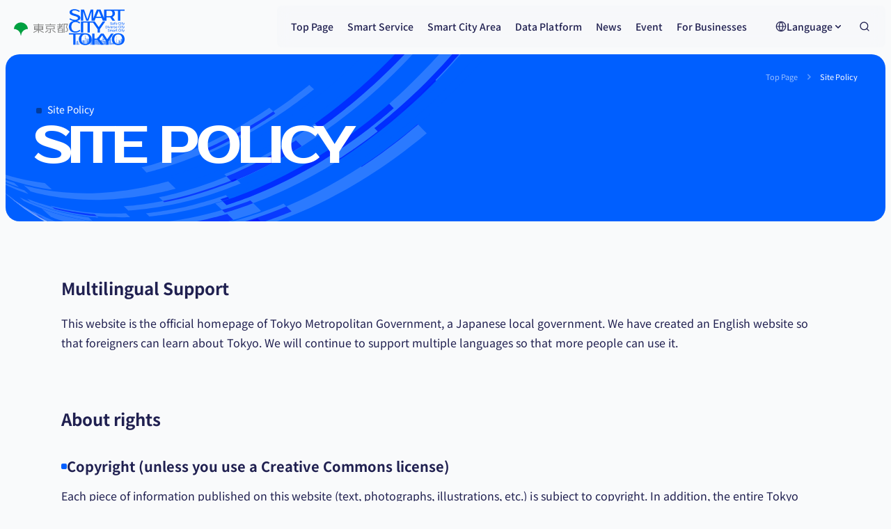

--- FILE ---
content_type: text/html; charset=UTF-8
request_url: https://www.smart-tokyo.metro.tokyo.lg.jp/en/sitepolicy/
body_size: 10516
content:
<!DOCTYPE html>
<html lang="en">
<head prefix="og: http://ogp.me/ns# fb: http://ogp.me/ns/fb# website: http://ogp.me/ns/website#">
    <!-- Google tag (gtag.js) -->
    <script async src="https://www.googletagmanager.com/gtag/js?id=G-DY95RSX77J" nonce="iqmUnEEdrsjMWL1y1g4DjWRYQjrJfHL0"></script>
    <script nonce="iqmUnEEdrsjMWL1y1g4DjWRYQjrJfHL0">
        window.dataLayer = window.dataLayer || [];

        function gtag() {
            dataLayer.push(arguments);
        }
        gtag('js', new Date());
        gtag('config', 'G-DY95RSX77J');
    </script>

    <!-- Google Tag Manager -->
    <script nonce="iqmUnEEdrsjMWL1y1g4DjWRYQjrJfHL0">
        (function(w, d, s, l, i) {
            w[l] = w[l] || [];
            w[l].push({
                'gtm.start': new Date().getTime(),
                event: 'gtm.js'
            });
            var f = d.getElementsByTagName(s)[0],
                j = d.createElement(s),
                dl = l != 'dataLayer' ? '&l=' + l : '';
            j.async = true;
            j.src =
                'https://www.googletagmanager.com/gtm.js?id=' + i + dl;
            f.parentNode.insertBefore(j, f);
        })(window, document, 'script', 'dataLayer', 'GTM-575KRLQ');
    </script>
    <!-- End Google Tag Manager -->
    <meta name="viewport" content="width=device-width, viewport-fit=cover"/>
    <meta name="format-detection" content="telephone=no"/>
    <meta charset="UTF-8"/>
        <title>Site Policy &#8211; Smart City Tokyo</title>
        <meta name="description" content="This is the Site Policy page for Smart City Tokyo.">
    <meta property="og:title" content="Site Policy">
    <meta property="og:site_name" content="Smart City Tokyo">
    <meta property="og:type" content="website">
    <meta property="og:url" content="https://www.smart-tokyo.metro.tokyo.lg.jp/en/sitepolicy/">
    <meta property="og:image" content="https://www.smart-tokyo.metro.tokyo.lg.jp/assets/images/common/ogp.png">
    <meta property="og:description" content="This is the Site Policy page for Smart City Tokyo.">
    <meta name="thumbnail" content="https://www.smart-tokyo.metro.tokyo.lg.jp/assets/images/common/ogp.png">
    <meta name="twitter:card" content="summary">
    <meta name="apple-mobile-web-app-title" content="SCT">
    <meta name="msapplication-TileColor" content="#FFFFFF">
    <meta name="theme-color" content="#005fff">
            <meta name="canonical" content="https://www.smart-tokyo.metro.tokyo.lg.jp/en/sitepolicy/">
        <link rel="icon" type="image/png" href="/assets/images/common/favicon/favicon-96x96.png" sizes="96x96">
    <link rel="icon" type="image/svg+xml" href="/assets/images/common/favicon/favicon.svg">
    <link rel="shortcut icon" href="/assets/images/common/favicon/favicon.ico">
    <link rel="apple-touch-icon" sizes="180x180" href="/assets/images/common/favicon/apple-touch-icon.png">
    <link rel="manifest" href="/assets/images/common/favicon/site.webmanifest" crossorigin="use-credentials">
            <link rel="stylesheet" href="/assets/css/style.css">
        <link rel="stylesheet" href="/assets/css/fonts.css">
                <script type="module" src="/assets/scripts/app.js" defer nonce="iqmUnEEdrsjMWL1y1g4DjWRYQjrJfHL0"></script>
                <meta name='robots' content='max-image-preview:large' />
	<style>img:is([sizes="auto" i], [sizes^="auto," i]) { contain-intrinsic-size: 3000px 1500px }</style>
	<script type="text/javascript" nonce="iqmUnEEdrsjMWL1y1g4DjWRYQjrJfHL0">
/* <![CDATA[ */
window._wpemojiSettings = {"baseUrl":"https:\/\/s.w.org\/images\/core\/emoji\/16.0.1\/72x72\/","ext":".png","svgUrl":"https:\/\/s.w.org\/images\/core\/emoji\/16.0.1\/svg\/","svgExt":".svg","source":{"concatemoji":"https:\/\/www.smart-tokyo.metro.tokyo.lg.jp\/en\/wp-includes\/js\/wp-emoji-release.min.js?ver=6.8.3"}};
/*! This file is auto-generated */
!function(s,n){var o,i,e;function c(e){try{var t={supportTests:e,timestamp:(new Date).valueOf()};sessionStorage.setItem(o,JSON.stringify(t))}catch(e){}}function p(e,t,n){e.clearRect(0,0,e.canvas.width,e.canvas.height),e.fillText(t,0,0);var t=new Uint32Array(e.getImageData(0,0,e.canvas.width,e.canvas.height).data),a=(e.clearRect(0,0,e.canvas.width,e.canvas.height),e.fillText(n,0,0),new Uint32Array(e.getImageData(0,0,e.canvas.width,e.canvas.height).data));return t.every(function(e,t){return e===a[t]})}function u(e,t){e.clearRect(0,0,e.canvas.width,e.canvas.height),e.fillText(t,0,0);for(var n=e.getImageData(16,16,1,1),a=0;a<n.data.length;a++)if(0!==n.data[a])return!1;return!0}function f(e,t,n,a){switch(t){case"flag":return n(e,"\ud83c\udff3\ufe0f\u200d\u26a7\ufe0f","\ud83c\udff3\ufe0f\u200b\u26a7\ufe0f")?!1:!n(e,"\ud83c\udde8\ud83c\uddf6","\ud83c\udde8\u200b\ud83c\uddf6")&&!n(e,"\ud83c\udff4\udb40\udc67\udb40\udc62\udb40\udc65\udb40\udc6e\udb40\udc67\udb40\udc7f","\ud83c\udff4\u200b\udb40\udc67\u200b\udb40\udc62\u200b\udb40\udc65\u200b\udb40\udc6e\u200b\udb40\udc67\u200b\udb40\udc7f");case"emoji":return!a(e,"\ud83e\udedf")}return!1}function g(e,t,n,a){var r="undefined"!=typeof WorkerGlobalScope&&self instanceof WorkerGlobalScope?new OffscreenCanvas(300,150):s.createElement("canvas"),o=r.getContext("2d",{willReadFrequently:!0}),i=(o.textBaseline="top",o.font="600 32px Arial",{});return e.forEach(function(e){i[e]=t(o,e,n,a)}),i}function t(e){var t=s.createElement("script");t.src=e,t.defer=!0,s.head.appendChild(t)}"undefined"!=typeof Promise&&(o="wpEmojiSettingsSupports",i=["flag","emoji"],n.supports={everything:!0,everythingExceptFlag:!0},e=new Promise(function(e){s.addEventListener("DOMContentLoaded",e,{once:!0})}),new Promise(function(t){var n=function(){try{var e=JSON.parse(sessionStorage.getItem(o));if("object"==typeof e&&"number"==typeof e.timestamp&&(new Date).valueOf()<e.timestamp+604800&&"object"==typeof e.supportTests)return e.supportTests}catch(e){}return null}();if(!n){if("undefined"!=typeof Worker&&"undefined"!=typeof OffscreenCanvas&&"undefined"!=typeof URL&&URL.createObjectURL&&"undefined"!=typeof Blob)try{var e="postMessage("+g.toString()+"("+[JSON.stringify(i),f.toString(),p.toString(),u.toString()].join(",")+"));",a=new Blob([e],{type:"text/javascript"}),r=new Worker(URL.createObjectURL(a),{name:"wpTestEmojiSupports"});return void(r.onmessage=function(e){c(n=e.data),r.terminate(),t(n)})}catch(e){}c(n=g(i,f,p,u))}t(n)}).then(function(e){for(var t in e)n.supports[t]=e[t],n.supports.everything=n.supports.everything&&n.supports[t],"flag"!==t&&(n.supports.everythingExceptFlag=n.supports.everythingExceptFlag&&n.supports[t]);n.supports.everythingExceptFlag=n.supports.everythingExceptFlag&&!n.supports.flag,n.DOMReady=!1,n.readyCallback=function(){n.DOMReady=!0}}).then(function(){return e}).then(function(){var e;n.supports.everything||(n.readyCallback(),(e=n.source||{}).concatemoji?t(e.concatemoji):e.wpemoji&&e.twemoji&&(t(e.twemoji),t(e.wpemoji)))}))}((window,document),window._wpemojiSettings);
/* ]]> */
</script>
<style id='wp-emoji-styles-inline-css' type='text/css'>

	img.wp-smiley, img.emoji {
		display: inline !important;
		border: none !important;
		box-shadow: none !important;
		height: 1em !important;
		width: 1em !important;
		margin: 0 0.07em !important;
		vertical-align: -0.1em !important;
		background: none !important;
		padding: 0 !important;
	}
</style>
<link rel='stylesheet' id='wp-block-library-css' href='https://www.smart-tokyo.metro.tokyo.lg.jp/en/wp-includes/css/dist/block-library/style.min.css?ver=6.8.3' type='text/css' media='all' />
<style id='classic-theme-styles-inline-css' type='text/css'>
/*! This file is auto-generated */
.wp-block-button__link{color:#fff;background-color:#32373c;border-radius:9999px;box-shadow:none;text-decoration:none;padding:calc(.667em + 2px) calc(1.333em + 2px);font-size:1.125em}.wp-block-file__button{background:#32373c;color:#fff;text-decoration:none}
</style>
<style id='global-styles-inline-css' type='text/css'>
:root{--wp--preset--aspect-ratio--square: 1;--wp--preset--aspect-ratio--4-3: 4/3;--wp--preset--aspect-ratio--3-4: 3/4;--wp--preset--aspect-ratio--3-2: 3/2;--wp--preset--aspect-ratio--2-3: 2/3;--wp--preset--aspect-ratio--16-9: 16/9;--wp--preset--aspect-ratio--9-16: 9/16;--wp--preset--color--black: #000000;--wp--preset--color--cyan-bluish-gray: #abb8c3;--wp--preset--color--white: #ffffff;--wp--preset--color--pale-pink: #f78da7;--wp--preset--color--vivid-red: #cf2e2e;--wp--preset--color--luminous-vivid-orange: #ff6900;--wp--preset--color--luminous-vivid-amber: #fcb900;--wp--preset--color--light-green-cyan: #7bdcb5;--wp--preset--color--vivid-green-cyan: #00d084;--wp--preset--color--pale-cyan-blue: #8ed1fc;--wp--preset--color--vivid-cyan-blue: #0693e3;--wp--preset--color--vivid-purple: #9b51e0;--wp--preset--gradient--vivid-cyan-blue-to-vivid-purple: linear-gradient(135deg,rgba(6,147,227,1) 0%,rgb(155,81,224) 100%);--wp--preset--gradient--light-green-cyan-to-vivid-green-cyan: linear-gradient(135deg,rgb(122,220,180) 0%,rgb(0,208,130) 100%);--wp--preset--gradient--luminous-vivid-amber-to-luminous-vivid-orange: linear-gradient(135deg,rgba(252,185,0,1) 0%,rgba(255,105,0,1) 100%);--wp--preset--gradient--luminous-vivid-orange-to-vivid-red: linear-gradient(135deg,rgba(255,105,0,1) 0%,rgb(207,46,46) 100%);--wp--preset--gradient--very-light-gray-to-cyan-bluish-gray: linear-gradient(135deg,rgb(238,238,238) 0%,rgb(169,184,195) 100%);--wp--preset--gradient--cool-to-warm-spectrum: linear-gradient(135deg,rgb(74,234,220) 0%,rgb(151,120,209) 20%,rgb(207,42,186) 40%,rgb(238,44,130) 60%,rgb(251,105,98) 80%,rgb(254,248,76) 100%);--wp--preset--gradient--blush-light-purple: linear-gradient(135deg,rgb(255,206,236) 0%,rgb(152,150,240) 100%);--wp--preset--gradient--blush-bordeaux: linear-gradient(135deg,rgb(254,205,165) 0%,rgb(254,45,45) 50%,rgb(107,0,62) 100%);--wp--preset--gradient--luminous-dusk: linear-gradient(135deg,rgb(255,203,112) 0%,rgb(199,81,192) 50%,rgb(65,88,208) 100%);--wp--preset--gradient--pale-ocean: linear-gradient(135deg,rgb(255,245,203) 0%,rgb(182,227,212) 50%,rgb(51,167,181) 100%);--wp--preset--gradient--electric-grass: linear-gradient(135deg,rgb(202,248,128) 0%,rgb(113,206,126) 100%);--wp--preset--gradient--midnight: linear-gradient(135deg,rgb(2,3,129) 0%,rgb(40,116,252) 100%);--wp--preset--font-size--small: 13px;--wp--preset--font-size--medium: 20px;--wp--preset--font-size--large: 36px;--wp--preset--font-size--x-large: 42px;--wp--preset--spacing--20: 0.44rem;--wp--preset--spacing--30: 0.67rem;--wp--preset--spacing--40: 1rem;--wp--preset--spacing--50: 1.5rem;--wp--preset--spacing--60: 2.25rem;--wp--preset--spacing--70: 3.38rem;--wp--preset--spacing--80: 5.06rem;--wp--preset--shadow--natural: 6px 6px 9px rgba(0, 0, 0, 0.2);--wp--preset--shadow--deep: 12px 12px 50px rgba(0, 0, 0, 0.4);--wp--preset--shadow--sharp: 6px 6px 0px rgba(0, 0, 0, 0.2);--wp--preset--shadow--outlined: 6px 6px 0px -3px rgba(255, 255, 255, 1), 6px 6px rgba(0, 0, 0, 1);--wp--preset--shadow--crisp: 6px 6px 0px rgba(0, 0, 0, 1);}:where(.is-layout-flex){gap: 0.5em;}:where(.is-layout-grid){gap: 0.5em;}body .is-layout-flex{display: flex;}.is-layout-flex{flex-wrap: wrap;align-items: center;}.is-layout-flex > :is(*, div){margin: 0;}body .is-layout-grid{display: grid;}.is-layout-grid > :is(*, div){margin: 0;}:where(.wp-block-columns.is-layout-flex){gap: 2em;}:where(.wp-block-columns.is-layout-grid){gap: 2em;}:where(.wp-block-post-template.is-layout-flex){gap: 1.25em;}:where(.wp-block-post-template.is-layout-grid){gap: 1.25em;}.has-black-color{color: var(--wp--preset--color--black) !important;}.has-cyan-bluish-gray-color{color: var(--wp--preset--color--cyan-bluish-gray) !important;}.has-white-color{color: var(--wp--preset--color--white) !important;}.has-pale-pink-color{color: var(--wp--preset--color--pale-pink) !important;}.has-vivid-red-color{color: var(--wp--preset--color--vivid-red) !important;}.has-luminous-vivid-orange-color{color: var(--wp--preset--color--luminous-vivid-orange) !important;}.has-luminous-vivid-amber-color{color: var(--wp--preset--color--luminous-vivid-amber) !important;}.has-light-green-cyan-color{color: var(--wp--preset--color--light-green-cyan) !important;}.has-vivid-green-cyan-color{color: var(--wp--preset--color--vivid-green-cyan) !important;}.has-pale-cyan-blue-color{color: var(--wp--preset--color--pale-cyan-blue) !important;}.has-vivid-cyan-blue-color{color: var(--wp--preset--color--vivid-cyan-blue) !important;}.has-vivid-purple-color{color: var(--wp--preset--color--vivid-purple) !important;}.has-black-background-color{background-color: var(--wp--preset--color--black) !important;}.has-cyan-bluish-gray-background-color{background-color: var(--wp--preset--color--cyan-bluish-gray) !important;}.has-white-background-color{background-color: var(--wp--preset--color--white) !important;}.has-pale-pink-background-color{background-color: var(--wp--preset--color--pale-pink) !important;}.has-vivid-red-background-color{background-color: var(--wp--preset--color--vivid-red) !important;}.has-luminous-vivid-orange-background-color{background-color: var(--wp--preset--color--luminous-vivid-orange) !important;}.has-luminous-vivid-amber-background-color{background-color: var(--wp--preset--color--luminous-vivid-amber) !important;}.has-light-green-cyan-background-color{background-color: var(--wp--preset--color--light-green-cyan) !important;}.has-vivid-green-cyan-background-color{background-color: var(--wp--preset--color--vivid-green-cyan) !important;}.has-pale-cyan-blue-background-color{background-color: var(--wp--preset--color--pale-cyan-blue) !important;}.has-vivid-cyan-blue-background-color{background-color: var(--wp--preset--color--vivid-cyan-blue) !important;}.has-vivid-purple-background-color{background-color: var(--wp--preset--color--vivid-purple) !important;}.has-black-border-color{border-color: var(--wp--preset--color--black) !important;}.has-cyan-bluish-gray-border-color{border-color: var(--wp--preset--color--cyan-bluish-gray) !important;}.has-white-border-color{border-color: var(--wp--preset--color--white) !important;}.has-pale-pink-border-color{border-color: var(--wp--preset--color--pale-pink) !important;}.has-vivid-red-border-color{border-color: var(--wp--preset--color--vivid-red) !important;}.has-luminous-vivid-orange-border-color{border-color: var(--wp--preset--color--luminous-vivid-orange) !important;}.has-luminous-vivid-amber-border-color{border-color: var(--wp--preset--color--luminous-vivid-amber) !important;}.has-light-green-cyan-border-color{border-color: var(--wp--preset--color--light-green-cyan) !important;}.has-vivid-green-cyan-border-color{border-color: var(--wp--preset--color--vivid-green-cyan) !important;}.has-pale-cyan-blue-border-color{border-color: var(--wp--preset--color--pale-cyan-blue) !important;}.has-vivid-cyan-blue-border-color{border-color: var(--wp--preset--color--vivid-cyan-blue) !important;}.has-vivid-purple-border-color{border-color: var(--wp--preset--color--vivid-purple) !important;}.has-vivid-cyan-blue-to-vivid-purple-gradient-background{background: var(--wp--preset--gradient--vivid-cyan-blue-to-vivid-purple) !important;}.has-light-green-cyan-to-vivid-green-cyan-gradient-background{background: var(--wp--preset--gradient--light-green-cyan-to-vivid-green-cyan) !important;}.has-luminous-vivid-amber-to-luminous-vivid-orange-gradient-background{background: var(--wp--preset--gradient--luminous-vivid-amber-to-luminous-vivid-orange) !important;}.has-luminous-vivid-orange-to-vivid-red-gradient-background{background: var(--wp--preset--gradient--luminous-vivid-orange-to-vivid-red) !important;}.has-very-light-gray-to-cyan-bluish-gray-gradient-background{background: var(--wp--preset--gradient--very-light-gray-to-cyan-bluish-gray) !important;}.has-cool-to-warm-spectrum-gradient-background{background: var(--wp--preset--gradient--cool-to-warm-spectrum) !important;}.has-blush-light-purple-gradient-background{background: var(--wp--preset--gradient--blush-light-purple) !important;}.has-blush-bordeaux-gradient-background{background: var(--wp--preset--gradient--blush-bordeaux) !important;}.has-luminous-dusk-gradient-background{background: var(--wp--preset--gradient--luminous-dusk) !important;}.has-pale-ocean-gradient-background{background: var(--wp--preset--gradient--pale-ocean) !important;}.has-electric-grass-gradient-background{background: var(--wp--preset--gradient--electric-grass) !important;}.has-midnight-gradient-background{background: var(--wp--preset--gradient--midnight) !important;}.has-small-font-size{font-size: var(--wp--preset--font-size--small) !important;}.has-medium-font-size{font-size: var(--wp--preset--font-size--medium) !important;}.has-large-font-size{font-size: var(--wp--preset--font-size--large) !important;}.has-x-large-font-size{font-size: var(--wp--preset--font-size--x-large) !important;}
:where(.wp-block-post-template.is-layout-flex){gap: 1.25em;}:where(.wp-block-post-template.is-layout-grid){gap: 1.25em;}
:where(.wp-block-columns.is-layout-flex){gap: 2em;}:where(.wp-block-columns.is-layout-grid){gap: 2em;}
:root :where(.wp-block-pullquote){font-size: 1.5em;line-height: 1.6;}
</style>
<link rel="https://api.w.org/" href="https://www.smart-tokyo.metro.tokyo.lg.jp/en/wp-json/" /><link rel="alternate" title="JSON" type="application/json" href="https://www.smart-tokyo.metro.tokyo.lg.jp/en/wp-json/wp/v2/pages/105" /><link rel="canonical" href="https://www.smart-tokyo.metro.tokyo.lg.jp/en/sitepolicy/" />
<link rel='shortlink' href='https://www.smart-tokyo.metro.tokyo.lg.jp/en/?p=105' />
<link rel="alternate" title="oEmbed (JSON)" type="application/json+oembed" href="https://www.smart-tokyo.metro.tokyo.lg.jp/en/wp-json/oembed/1.0/embed?url=https%3A%2F%2Fwww.smart-tokyo.metro.tokyo.lg.jp%2Fen%2Fsitepolicy%2F" />
<link rel="alternate" title="oEmbed (XML)" type="text/xml+oembed" href="https://www.smart-tokyo.metro.tokyo.lg.jp/en/wp-json/oembed/1.0/embed?url=https%3A%2F%2Fwww.smart-tokyo.metro.tokyo.lg.jp%2Fen%2Fsitepolicy%2F&#038;format=xml" />
</head>
<body>
<header class="header">
    <a href="#main" class="skip-anchor">Skip to main content</a>
    <div class="header-logo">
        <a href="https://www.metro.tokyo.lg.jp/" target="_blank" class="logo-tokyo">
            <img src="/assets/images/common/logo_tokyo.svg" width="80" height="20" alt="Tokyo Metropolis">
        </a>
        <a href="/en/" class="logo-smartcitytokyo">
            <img src="/assets/images/common/logo_smartcitytokyo.svg" width="80" height="52" alt="Smart City Tokyo">
        </a>
    </div>
    <nav class="header-navigation out">
        <ul class="anchor-menu">
            <li>
                <a href="/en/" aria-current="page">Top Page</a>
            </li>
            <li>
                <a href="/en/service/">Smart Service</a>
            </li>
            <li>
                <a href="/en/area/">Smart City Area</a>
            </li>
            <li>
                <a href="/en/database/">Data Platform</a>
            </li>
            <li>
                <a href="/en/news/">News</a>
            </li>
            <li>
                <a href="/en/event/">Event</a>
            </li>
            <li>
                <a href="/en/business/">For Businesses</a>
            </li>
            <li class="custom-select language">
                <button type="button" class="custom-select-trigger" id="languagePCTrigger" aria-label="Open Language Selection" aria-expanded="false" aria-controls="languagePC">
                    <svg aria-hidden="true">
                        <use href="/assets/images/icons.svg#language"></use>
                    </svg>
                    <olang>Language</olang>
                    <img src="/assets/images/common/icon_select.svg" width="16" height="16" alt="">
                </button>
                <olang>
                    <ul class="custom-options" aria-hidden="true" id="languagePC">
                        <li><a href="/en/" aria-selected="true">English</a></li>
                        <li><a href="/?lang=ja">日本語</a></li>
                        <li><a href="/?lang=zh">简体中文</a></li>
                        <li><a href="/?lang=tw">繁體中文</a></li>
                        <li><a href="/?lang=ko">한국어</a></li>
                    </ul>
                </olang>
            </li>
            <li class="search">
                <button class="search-button-header" id="searchOpen" aria-expanded="false" aria-controls="searchArea" aria-label="Open site search">
                    <svg aria-hidden="true">
                        <use href="/assets/images/icons.svg#search"></use>
                    </svg>
                </button>
            </li>
        </ul>
    </nav>
    <div class="search-fadein" aria-hidden="true" id="searchArea">
        <div class="search-box">
            <form method="get" id="siteSearch" action="https://www.smart-tokyo.metro.tokyo.lg.jp/en/">
                <input type="text" value="" name="s" id="siteSearchInput" placeholder="Enter search terms" title="Enter keywords for site search">
                <button type="submit" class="search-button" aria-label="Search">
                    <svg aria-hidden="true">
                        <use href="/assets/images/icons.svg#search"></use>
                    </svg>
                </button>
            </form>
        </div>
        <button class="search-close" id="searchClose" aria-expanded="false" aria-controls="searchArea">Close site search</button>
    </div>
    <div class="custom-select pc-none">
        <button type="button" class="custom-select-trigger" id="languageSPTrigger" aria-label="Open Language Selection" aria-expanded="false" aria-controls="languageSP">
            <svg aria-hidden="true">
                <use href="/assets/images/icons.svg#language"></use>
            </svg>
            <olang>Language</olang>
        </button>
        <olang>
        <ul class="custom-options" aria-hidden="true" id="languageSP">
            <li><a href="/en/" aria-selected="true">English</a></li>
            <li><a href="/?lang=ja">日本語</a></li>
            <li><a href="/?lang=zh">简体中文</a></li>
            <li><a href="/?lang=tw">繁體中文</a></li>
            <li><a href="/?lang=ko">한국어</a></li>
        </ul>
        </olang>
    </div>
    <button class="global-menu-open" id="globalMenuOpen" aria-label="Open the global menu" aria-controls="globalMenu" aria-expanded="false">
        <img src="/assets/images/common/hamburger_menu.svg" width="20" height="20" alt=""><span>Menu</span>
    </button>
    <div class="global-menu is-can-scroll" id="globalMenu" aria-hidden="true">
        <nav class="header-navigation inner">
            <ul class="anchor-menu">
                <li>
                    <a href="/en/" aria-current="page">Top Page</a>
                </li>
                <li>
                    <a href="/en/service/">Smart Service</a>
                </li>
                <li>
                    <a href="/en/area/">Smart City Area</a>
                </li>
                <li>
                    <a href="/en/database/">Data Platform</a>
                </li>
                <li>
                    <a href="/en/news/">News</a>
                </li>
                <li>
                    <a href="/en/event/">Event</a>
                </li>
                <li>
                    <a href="/en/business/">For Businesses</a>
                </li>
            </ul>
        </nav>
        <div class="search-box">
            <form method="get" id="siteSearchSP" action="https://www.smart-tokyo.metro.tokyo.lg.jp/en/">
                <input type="text" value="" name="s" id="siteSearchSPInput" placeholder="Enter search terms" title="Enter keywords for site search">
                <button type="submit" class="search-button" aria-label="Search">
                    <svg>
                        <use href="/assets/images/icons.svg#search"></use>
                    </svg>
                </button>
            </form>
        </div>
        <button class="global-menu-close" id="globalMenuClose" aria-label="Close the global menu" aria-controls="globalMenu" aria-expanded="false">
            <img src="/assets/images/common/hamburger_menu_close.svg" width="20" height="20" alt="">
        </button>
    </div>
</header>
<div id="headerOverlay" class="overlay" aria-hidden="true" role="presentation"></div>
    <main class="main" id="main">
        <header class="main-header">
    <div class="main-header-wrapper">
        <img fetchpriority="high" decoding="async" src="/assets/images/common/image_main_header.svg" width="700" height="240" alt="" class="header-image">
        <nav class="breadcrumbs">
            <ol itemscope="" itemtype="https://schema.org/BreadcrumbList">
                <li class="page" itemprop="itemListElement" itemscope="" itemtype="https://schema.org/ListItem">
                    <a href="/en/" itemprop="item"><span itemprop="name">Top Page</span>
                        <img decoding="async" src="/assets/images/common/icon_breadcrumb.svg" width="16" height="16" alt="">
                    </a>
                    <meta itemprop="position" content="1">
                </li>
                <li class="page" itemprop="itemListElement" itemscope="" itemtype="https://schema.org/ListItem">
                    <a href="/en/sitepolicy/" itemprop="item"><span itemprop="name">Site Policy</span></a>
                    <meta itemprop="position" content="2">
                </li>
            </ol>
        </nav>
        <div class="main-header-text">
            <hgroup class="title-page">
                <h1>Site Policy</h1>
                <p class="parent" aria-hidden="true"><olang>SITE POLICY</olang></p>
            </hgroup>
        </div>
    </div>
</header>
<section class="container">
    <div class="section-block">
        <h2>Multilingual Support</h2>
        <p>This website is the official homepage of Tokyo Metropolitan Government, a Japanese local government. We have created an English website so that foreigners can learn about Tokyo. We will continue to support multiple languages so that more people can use it.</p>
    </div>
    <div class="section-block">
        <h2>About rights</h2>
        <div class="section-box">
            <h3>Copyright (unless you use a Creative Commons license)</h3>
            <p>Each piece of information published on this website (text, photographs, illustrations, etc.) is subject to copyright. In addition, the entire Tokyo Metropolitan Government official website is subject to copyright as an edited work, and both are protected by copyright law. Reproduction or reuse without permission is prohibited, except in cases permitted by copyright law, such as &#8220;reproduction for personal use&#8221; or &#8220;quotation.&#8221;</p>
        </div>
        <div class="section-box">
            <h3>link</h3>
            <p>In principle, links to this website are free, regardless of whether they are for commercial or non-commercial purposes. However, please refrain from setting up links that fall under any of the following categories or that may fall under any of the following categories.</p>
            <ul class="list-number">
                <li>If the content contains content that is intended to slander or disparage the credibility of Tokyo Metropolitan Government or any other company (individual) or organization.</li>
                <li>Any act that infringes or may infringe the copyrights, trademarks, or other intellectual property rights, property, privacy, or portrait rights of Tokyo Metropolitan Government, or any other company (person) or organization.</li>
                <li>If this website is displayed within a frame or in any other way that makes it unclear that the content is from Tokyo Metropolitan Government and may be misleading to third parties.</li>
                <li>Any other acts that violate laws, regulations, ordinances, or public order and good morals, or that may disrupt the operation of this website.</li>
                <li>Linking using logos or marks owned by the Tokyo Metropolitan Government without permission.</li>
                <li>Links that are created in such a way that the source of information is misunderstood.</li>
            </ul>
            <p>Please note that the URL of this website may change without notice. Please note that the Tokyo Metropolitan Government will not bear any responsibility for compensation or complaints related to the link.</p>
        </div>
    </div>
    <div class="section-block">
        <h2>About the Technology</h2>
        <div class="section-box">
            <h3>Recommended environment</h3>
            <p>For a safer and more comfortable use of this website, we recommend the following browsers.</p>
            <ul class="list-disc">
                <li>Microsoft Edge latest version</li>
                <li>Google Chrome latest version</li>
                <li>Mozilla Firefox latest version</li>
                <li>Apple Safari latest version</li>
            </ul>
        </div>
        <div class="section-box">
            <h3>Cookie</h3>
            <p>This site uses cookies to provide users with a more convenient browsing experience and to obtain information for continuous site improvement. Cookies are information sent from the server related to the operation of this site to users&#8217; browsers and are recorded on users&#8217; computers. However, the recorded information does not include any personally identifiable information such as the customer&#8217;s name, address, or telephone number. In addition, it does not have a direct adverse effect on users&#8217; computers. In order to understand the access status of each page, we may use cookies from third-party companies to which we outsource our services. Users can refuse to receive cookies by manipulating their browser settings themselves. Even in this case, it will not cause any significant disruption to browsing this site. For instructions on how to set up your browser, please refer to the help for each software or contact the manufacturer.</p>
        </div>
        <div class="section-box">
            <h3>JavaScript</h3>
            <p>This website uses JavaScript in some of its content to make it easier to use. Please note that if JavaScript is not enabled in your browser settings, the website may not be displayed correctly or may not function properly.</p>
        </div>
        <div class="section-box">
            <h3>SSL（TLS）</h3>
            <p>To improve security, this website uses TLS encrypted communication for some services. To use the relevant services, your web browser must support TLS 1.2. By using a web browser that supports security features, personal information entered by users, such as name, address, or phone number, is automatically encrypted before being sent or received. Even if a third party intercepts transmitted data, there is no need to worry about the contents being stolen. Also, depending on your firewall settings, you may not be able to use the page in question.</p>
        </div>
        <div class="section-box">
            <h3>PDF</h3>
            <p>To view PDF files, you need Adobe Reader from Adobe Systems Incorporated. If you do not have Adobe Reader installed or the contents of the website are not displayed correctly, please download the latest version before viewing.</p>
        </div>
    </div>
    <div class="section-block">
        <h2>Information Security Policy</h2>
        <p>This site continues its business based on the trust of its users and protects information assets from threats in order to fulfill its social mission as a government agency.</p>
        <ul class="list-number">
            <li>In order to maintain the safety and accuracy of information assets, we will endeavor to prevent unauthorized access, destruction, falsification, loss, leakage, etc., and will implement appropriate safety measures.</li>
            <li>We will handle information assets in accordance with the Tokyo Metropolitan Government&#8217;s Cybersecurity Basic Policy, laws, regulations, and other standards.</li>
            <li>If the processing of information assets is outsourced, it will be done under appropriate management by the Tokyo Metropolitan Government.</li>
            <li>We will create a system for continuous improvement and aim to maintain and improve information security.</li>
        </ul>
    </div>
    <div class="section-block">
        <h2>terms of service</h2>
        <div class="section-box">
            <h3>Disclaimer</h3>
            <p>We do not guarantee the completeness or accuracy of the information posted on this website. The information posted may be changed without notice. We are not responsible for any direct or indirect losses incurred from the use of the information or content contained on this website.</p>
        </div>
        <div class="section-box">
            <h3>Prohibited acts</h3>
            <p>The following actions are prohibited when using this website.</p>
            <ul class="list-disc">
                <li>Any act that interferes with or disrupts the operation of this site.</li>
                <li>Any action that causes or may cause inconvenience, disadvantage, or damage to the privacy of other users, third parties, or the Tokyo Metropolitan Government.</li>
                <li>Any act that is or may be contrary to public order and morals.</li>
                <li>Any act violating laws, regulations or ordinances.</li>
                <li>Any other conduct that Tokyo Metropolitan Government deems inappropriate.</li>
            </ul>
        </div>
        <div class="section-box">
            <h3>Legal Compliance and Jurisdiction</h3>
            <p>Unless otherwise specified, the use of this website and the interpretation and application of the terms of use set forth herein shall be governed by the laws of Japan. Furthermore, all disputes relating to the use of this website shall be subject to the exclusive jurisdiction of the Tokyo District Court as the court of first instance.</p>
        </div>
    </div>
    <div class="section-block">
        <h2>Cookies Policy</h2>
        <div class="section-box">
            <h3>Use of cookies and similar technologies</h3>
            <p>This site uses cookies and similar technologies to collect certain information in order to analyze user usage, improve our services, and provide services and advertisements that are more suitable for each individual customer. This policy explains how we handle these. Please also refer to our company&#8217;s Personal Information Protection Policy regarding the handling and transfer of personal information.</p>
        </div>
        <div class="section-box">
            <h3>What are cookies and similar technologies?</h3>
            <p>A cookie is data sent from a website and stored on a device (such as a computer or mobile device) when a user accesses a website using that device as a tag to identify that device. By using cookies, information such as the number of times a device has visited a website and sites other than the one you have visited in the past can be obtained. Please note that users can disable the functions of cookies and similar technologies by changing their browser settings as described in 4 below.</p>
        </div>
        <div class="section-box">
            <h3>How we use cookies and similar technologies</h3>
            <p>Understanding usage status and consideration of improving services In order to improve the site and the services provided to users, this site may use cookies and similar technologies to collect, analyze, and use information about how users use this site. For this purpose, this site mainly uses the following tools.</p>
            <a href="/en/privacy/#analytics" class="link-text">Use of Google Analytics</a>
        </div>
        <div class="section-box">
            <h3>How to disable cookies and similar technologies</h3>
            <h4>(1) How to disable all cookies</h4>
            <p>Cookies stored on a user&#8217;s device will remain stored on the device until the user intentionally deletes them or until the expiration date of each cookie expires. Most commonly used browsers are set to accept cookies by default, but users can disable cookies by changing the settings on their browsers. Please refer to the links below for instructions on how to change the cookie settings in each browser.</p>
            <ul class="list-disc">
                <li>
                    <a href="https://support.google.com/chrome/answer/95647?co=GENIE.Platform%3DDesktop&amp;hl=en" target="_blank" class="link-text">Google Chrome
                        <img decoding="async" src="/assets/images/common/icon_blank_blue.svg" width="16" height="16" alt="">
                    </a>
                </li>
                <li>
                    <a href="https://support.microsoft.com/en-us/help/4027947/microsoft-edge-delete-cookies" target="_blank" class="link-text">Microsoft Edge
                        <img decoding="async" src="/assets/images/common/icon_blank_blue.svg" width="16" height="16" alt="">
                    </a>
                </li>
                <li>
                    <a href="https://support.mozilla.org/en-US/kb/clear-cookies-and-site-data-firefox" target="_blank" class="link-text">Mozilla Firefox
                        <img decoding="async" src="/assets/images/common/icon_blank_blue.svg" width="16" height="16" alt="">
                    </a>
                </li>
                <li>
                    <a href="https://support.apple.com/en-us/105082" target="_blank" class="link-text">Apple Safari
                        <img decoding="async" src="/assets/images/common/icon_blank_blue.svg" width="16" height="16" alt="">
                    </a>
                </li>
            </ul>
            <h4>(2) How to disable individual cookies</h4>
            <p>To disable Google Analytics as described in (1) above, download and install the &#8220;Google Analytics Opt-out Add-on&#8221; from the page provided by Google Inc. at the following link, and change the add-on settings in your browser. Please note that using this add-on may affect your use of Google Inc.&#8217;s products and services.</p>
            <a href="https://tools.google.com/dlpage/gaoptout?hl=en" target="_blank" class="link-text">Google Analytics Opt-out Add-on
                <img decoding="async" src="/assets/images/common/icon_blank_blue.svg" width="16" height="16" alt="">
            </a>
        </div>
    </div>
    <div class="section-block">
        <h2>Contact Us</h2>
        <p>For inquiries regarding this site, please contact us using the inquiry form.</p>
        <a href="https://docs.google.com/forms/d/e/1FAIpQLSddfMPu7aBfe4l76iajmxlihqnEKs5Eq1qlzOpXWzOB3xfjwg/viewform?usp=header" target="_blank" class="link-text">Contact Form
            <img decoding="async" src="/assets/images/common/icon_blank_blue.svg" width="16" height="16" alt="">
        </a>
    </div>
</section>
    </main>
    <footer>
    <div class="footer-wrap">
        <div class="footer-left">
            <a href="/en/" class="footer-logo">
                <img src="/assets/images/common/logo_smartcitytokyo_footer.svg" width="230" height="149" alt="スマートシティ東京">
            </a>
            <div>
                <button class="backtop bottombutton">
                    <span class="btn-arrow"><img src="/assets/images/common/icon_top.svg" width="16" height="16" alt=""></span>
                    <olang>Page Top</olang>
                </button>
                <small class="copyright"><olang>© 2025 Tokyo Metropolitan Government.</olang></small>
            </div>
        </div>
        <div class="footer-right">
            <div class="footer-menu">
                <ul class="footer-nav">
                    <li>
                        <a href="/en/">Top Page</a>
                    </li>
                    <li>
                        <a href="/en/service/">Smart Service</a>
                    </li>
                    <li>
                        <a href="/en/area/">Smart City Area</a>
                    </li>
                    <li>
                        <a href="/en/database/">Data Platform</a>
                    </li>
                    <li>
                        <a href="/en/news/">News</a>
                    </li>
                    <li>
                        <a href="/en/event/">Event</a>
                    </li>
                    <li>
                        <a href="/en/business/">For Businesses</a>
                    </li>
                </ul>
                <ul class="footer-subnav">
                    <li>
                        <a href="/en/privacy/">Privacy Policy</a>
                    </li>
                    <li>
                        <a href="/en/sitepolicy/">Site Policy</a>
                    </li>
                    <li>
                        <a href="/en/accessibility/">Web Accessibility</a>
                    </li>
                    <li>
                        <a href="/en/sitemap/">Site Map</a>
                    </li>
                    <li>
                        <a href="https://note.com/smart_tokyo" target="_blank">Tokyo Metropolitan Government Digital Services Bureau Digital Services Promotion Department Official note
                            <img src="/assets/images/common/icon_blank.svg" width="16" height="16" loading="lazy" alt="">
                        </a>
                    </li>
                </ul>
            </div>
            <div class="footer-contact">
                <div>
                    <p>Contact Us</p>
                    <p class="text">For inquiries regarding our services or initiatives, please contact us here.</p>
                </div>
                <span class="btn-arrow">
                    <img src="/assets/images/common/icon_blank_blue.svg" width="16" loading="lazy" height="16" alt="">
                </span>
                <a href="https://docs.google.com/forms/d/e/1FAIpQLSddfMPu7aBfe4l76iajmxlihqnEKs5Eq1qlzOpXWzOB3xfjwg/viewform?usp=header" target="_blank"><span class="visually-hidden">Open the Contact Form</span></a>
            </div>
        </div>
    </div>
</footer>
<div id="overlay" class="overlay" aria-hidden="true"></div>
</body>
</html>


--- FILE ---
content_type: text/css
request_url: https://www.smart-tokyo.metro.tokyo.lg.jp/assets/css/style.css
body_size: 7945
content:
/*! destyle.css v4.0.1 | MIT License | https://github.com/nicolas-cusan/destyle.css */*,:after,:before{border-style:solid;border-width:0;box-sizing:border-box;min-width:0}html{line-height:1.15;-webkit-text-size-adjust:100%;-webkit-tap-highlight-color:transparent}body{margin:0}main{display:block}address,blockquote,dl,figure,form,iframe,p,pre,table{margin:0}h1,h2,h3,h4,h5,h6{font-size:inherit;font-weight:inherit;margin:0}ol,ul{list-style:none;margin:0;padding:0}dt{font-weight:700}dd{margin-left:0}hr{border-top-width:1px;box-sizing:content-box;clear:both;color:inherit;height:0;margin:0;overflow:visible}pre{font-family:monospace,monospace;font-size:inherit}address{font-style:inherit}a{background-color:transparent;color:inherit;-webkit-text-decoration:none;text-decoration:none}abbr[title]{text-decoration:underline;-webkit-text-decoration:underline dotted;text-decoration:underline dotted}b,strong{font-weight:bolder}code,kbd,samp{font-family:monospace,monospace;font-size:inherit}small{font-size:80%}sub,sup{font-size:75%;line-height:0;position:relative;vertical-align:baseline}sub{bottom:-.25em}sup{top:-.5em}embed,iframe,img,object,svg{vertical-align:bottom}button,input,optgroup,select,textarea{-webkit-appearance:none;-moz-appearance:none;appearance:none;background:transparent;border-radius:0;color:inherit;font:inherit;margin:0;padding:0;text-align:inherit;text-transform:inherit;vertical-align:middle}[type=button],[type=reset],[type=submit],button{cursor:pointer}[type=button]:disabled,[type=reset]:disabled,[type=submit]:disabled,button:disabled{cursor:default}:-moz-focusring{outline:auto}select:disabled{opacity:inherit}fieldset,option{padding:0}fieldset{margin:0;min-width:0}legend{padding:0}progress{vertical-align:baseline}textarea{overflow:auto}[type=number]::-webkit-inner-spin-button,[type=number]::-webkit-outer-spin-button{height:auto}[type=search]{outline-offset:-2px}[type=search]::-webkit-search-decoration{-webkit-appearance:none}::-webkit-file-upload-button{-webkit-appearance:button;font:inherit}[type=number]{-moz-appearance:textfield}label[for]{cursor:pointer}details{display:block}summary{display:list-item}[contenteditable]:focus{outline:auto}table{border-collapse:collapse;border-color:inherit}caption{text-align:left}td,th{padding:0;vertical-align:top}th{font-weight:700;text-align:left}html{scroll-behavior:smooth;scroll-padding-top:5rem}body{background-color:#f9fafb;background-color:var(--c-gray-100);color:#202050;color:var(--c-text);font-family:yakuhanjps,Noto Sans JP Variable,Hiragino Kaku Gothic ProN,meiryo,sans-serif;font-family:var(--f-default);font-weight:400;letter-spacing:.001em;line-break:strict;line-height:150%;position:relative;word-wrap:anywhere}@media (min-width:992px){body{padding-left:.5rem;padding-right:.5rem}}@media (max-width: 991.98px){body{font-size:.9375rem}}body.is-scrollLock{overflow:hidden}body.is-scrollLock .wrapper{overflow:auto;scrollbar-gutter:stable}img{height:auto;max-width:100%;vertical-align:middle}button,input,textarea{font-family:yakuhanjps,Noto Sans JP Variable,Hiragino Kaku Gothic ProN,meiryo,sans-serif;font-family:var(--f-default)}p{line-height:175%}.visually-hidden{border:0!important;clip-path:inset(50%)!important;height:.0625rem!important;margin:-.0625rem!important;overflow:hidden!important;padding:0!important;position:absolute!important;white-space:nowrap!important;width:.0625rem!important}@media (min-width:992px){.pc-none{display:none!important}}@media (max-width: 991.98px){.sp-none{display:none!important}}.txt-blue{color:#005fff;color:var(--c-blue-200)}.txt-sm{font-size:.875rem}.block{display:block}.flex{display:flex}.letter-20{letter-spacing:-.2em}.pt-0{padding-top:0!important}.pb-0{padding-bottom:0!important}.mt16{margin-top:1rem}.mt20{margin-top:1.25rem}.mt40{margin-top:2.5rem}.mt56{margin-top:3.5rem}.underline{-webkit-text-decoration:underline;text-decoration:underline}html[lang=ja] .en-only,html[lang=ja] .ko-only,html[lang=ja] .zh-cn-only,html[lang=ja] .zh-tw-only,html[lang=ko] .en-only,html[lang=ko] .ja-only,html[lang=ko] .zh-cn-only,html[lang=ko] .zh-tw-only,html[lang=zh-cn] .en-only,html[lang=zh-cn] .ja-only,html[lang=zh-cn] .ko-only,html[lang=zh-cn] .zh-tw-only,html[lang=zh-tw] .en-only,html[lang=zh-tw] .ja-only,html[lang=zh-tw] .ko-only,html[lang=zh-tw] .zh-cn-only{display:none}@media (max-width: 991.98px){.main-header+.container{padding-top:1.875rem}}@media (min-width:992px){.main-header+.container{padding-top:5rem}}#section1,#section2,#section3{padding-bottom:0}@media (min-width:992px){#section1:last-child,#section2:last-child,#section3:last-child{padding-bottom:10rem}}@media (max-width: 991.98px){#section1:last-child,#section2:last-child,#section3:last-child{padding-bottom:7.5rem}}.btn{border-radius:.5rem;color:#fff;color:var(--c-white);display:flex;font-weight:500;width:-moz-fit-content;width:fit-content}.btn span:not(.btn-arrow){align-items:center;background-color:#005fff;background-color:var(--c-blue-200);border-radius:.5rem 0 0 .5rem;border-right:1px solid #033c9d;border-right:1px solid var(--c-blue-300);display:flex;font-size:.875rem;justify-content:center;padding-left:1.25rem;padding-right:1.25rem}@media (max-width: 991.98px){.btn span:not(.btn-arrow){padding-left:1.25rem}}.btn .btn-arrow{align-items:center;background-color:#005fff;background-color:var(--c-blue-200);border-radius:0 .5rem .5rem 0;display:inline-flex;flex-shrink:0;height:100%;justify-content:center;min-height:3rem;width:3rem}.btn.swiper_pause .btn-arrow{border-radius:.5rem}@media (hover:hover){.btn .btn-arrow,.btn span{transition:background-color .2s ease-out}.btn:hover .btn-arrow,.btn:hover span:not(.btn-arrow){background-color:#033c9d;background-color:var(--c-blue-300)}.btn:hover span:not(.btn-arrow){border-right-color:#202050;border-right-color:var(--c-black)}}.btn-arrow,.icon-arrow{overflow:hidden;position:relative}.btn-arrow:after,.icon-arrow:after{aspect-ratio:1;background-position:50%;background-repeat:no-repeat;background-size:contain;content:"";left:50%;opacity:0;position:absolute;top:50%;width:1rem}@media (hover:hover){.btn-arrow img,.btn-arrow:after,.icon-arrow img,.icon-arrow:after{transition:translate .3s ease,opacity .3s ease}}.btn-arrow:has(img[src$="icon_right.svg"]):after{background-image:url(/assets/images/common/icon_right.svg);translate:calc(-50% - 1rem) -50%}.icon-arrow:has(img[src$="icon_right.svg"]):after{background-image:url(/assets/images/common/icon_right.svg);translate:calc(-50% - 1rem) -50%}.btn-arrow:has(img[src$="icon_blank.svg"]):after{background-image:url(/assets/images/common/icon_blank.svg);translate:calc(-50% - 1rem) calc(-50% + 1rem)}.icon-arrow:has(img[src$="icon_blank.svg"]):after{background-image:url(/assets/images/common/icon_blank.svg);translate:calc(-50% - 1rem) calc(-50% + 1rem)}.btn-arrow:has(img[src$="icon_blank_blue.svg"]):after{background-image:url(/assets/images/common/icon_blank_blue.svg);translate:calc(-50% - 1rem) calc(-50% + 1rem)}.icon-arrow:has(img[src$="icon_blank_blue.svg"]):after{background-image:url(/assets/images/common/icon_blank_blue.svg);translate:calc(-50% - 1rem) calc(-50% + 1rem)}.btn-arrow:has(img[src$="icon_bottom.svg"]):after{background-image:url(/assets/images/common/icon_bottom.svg);translate:-50% calc(-50% - 1rem)}.icon-arrow:has(img[src$="icon_bottom.svg"]):after{background-image:url(/assets/images/common/icon_bottom.svg);translate:-50% calc(-50% - 1rem)}.btn-arrow:has(img[src$="icon_bottom_blue.svg"]):after{background-image:url(/assets/images/common/icon_bottom_blue.svg);translate:-50% calc(-50% - 1rem)}.icon-arrow:has(img[src$="icon_bottom_blue.svg"]):after{background-image:url(/assets/images/common/icon_bottom_blue.svg);translate:-50% calc(-50% - 1rem)}.btn-arrow:has(img[src$="icon_top.svg"]):after{background-image:url(/assets/images/common/icon_top.svg);translate:-50% calc(-50% + 1rem)}.icon-arrow:has(img[src$="icon_top.svg"]):after{background-image:url(/assets/images/common/icon_top.svg);translate:-50% calc(-50% + 1rem)}@media (hover:hover){.btn:hover .btn-arrow img,.btn:hover .icon-arrow img,.footer-contact:hover .btn-arrow img,.footer-contact:hover .icon-arrow img,a:not(.does-not-exist):hover .btn-arrow img,a:not(.does-not-exist):hover .icon-arrow img,button:not(.does-not-exist):hover .btn-arrow img,button:not(.does-not-exist):hover .icon-arrow img{opacity:0}.btn:hover .btn-arrow:after,.btn:hover .icon-arrow:after,.footer-contact:hover .btn-arrow:after,.footer-contact:hover .icon-arrow:after,a:not(.does-not-exist):hover .btn-arrow:after,a:not(.does-not-exist):hover .icon-arrow:after,button:not(.does-not-exist):hover .btn-arrow:after,button:not(.does-not-exist):hover .icon-arrow:after{opacity:1;translate:-50% -50%}.btn:hover .btn-arrow img[src$="icon_right.svg"],.btn:hover .icon-arrow img[src$="icon_right.svg"],.footer-contact:hover .btn-arrow img[src$="icon_right.svg"],.footer-contact:hover .icon-arrow img[src$="icon_right.svg"],a:not(.does-not-exist):hover .btn-arrow img[src$="icon_right.svg"],a:not(.does-not-exist):hover .icon-arrow img[src$="icon_right.svg"],button:not(.does-not-exist):hover .btn-arrow img[src$="icon_right.svg"],button:not(.does-not-exist):hover .icon-arrow img[src$="icon_right.svg"]{translate:1rem 0}.btn:hover .btn-arrow img[src$="icon_blank.svg"],.btn:hover .btn-arrow img[src$="icon_blank_blue.svg"],.btn:hover .icon-arrow img[src$="icon_blank.svg"],.btn:hover .icon-arrow img[src$="icon_blank_blue.svg"],.footer-contact:hover .btn-arrow img[src$="icon_blank.svg"],.footer-contact:hover .btn-arrow img[src$="icon_blank_blue.svg"],.footer-contact:hover .icon-arrow img[src$="icon_blank.svg"],.footer-contact:hover .icon-arrow img[src$="icon_blank_blue.svg"],a:not(.does-not-exist):hover .btn-arrow img[src$="icon_blank.svg"],a:not(.does-not-exist):hover .btn-arrow img[src$="icon_blank_blue.svg"],a:not(.does-not-exist):hover .icon-arrow img[src$="icon_blank.svg"],a:not(.does-not-exist):hover .icon-arrow img[src$="icon_blank_blue.svg"],button:not(.does-not-exist):hover .btn-arrow img[src$="icon_blank.svg"],button:not(.does-not-exist):hover .btn-arrow img[src$="icon_blank_blue.svg"],button:not(.does-not-exist):hover .icon-arrow img[src$="icon_blank.svg"],button:not(.does-not-exist):hover .icon-arrow img[src$="icon_blank_blue.svg"]{translate:1rem -1rem}.btn:hover .btn-arrow img[src$="icon_bottom.svg"],.btn:hover .btn-arrow img[src$="icon_bottom_blue.svg"],.btn:hover .icon-arrow img[src$="icon_bottom.svg"],.btn:hover .icon-arrow img[src$="icon_bottom_blue.svg"],.footer-contact:hover .btn-arrow img[src$="icon_bottom.svg"],.footer-contact:hover .btn-arrow img[src$="icon_bottom_blue.svg"],.footer-contact:hover .icon-arrow img[src$="icon_bottom.svg"],.footer-contact:hover .icon-arrow img[src$="icon_bottom_blue.svg"],a:not(.does-not-exist):hover .btn-arrow img[src$="icon_bottom.svg"],a:not(.does-not-exist):hover .btn-arrow img[src$="icon_bottom_blue.svg"],a:not(.does-not-exist):hover .icon-arrow img[src$="icon_bottom.svg"],a:not(.does-not-exist):hover .icon-arrow img[src$="icon_bottom_blue.svg"],button:not(.does-not-exist):hover .btn-arrow img[src$="icon_bottom.svg"],button:not(.does-not-exist):hover .btn-arrow img[src$="icon_bottom_blue.svg"],button:not(.does-not-exist):hover .icon-arrow img[src$="icon_bottom.svg"],button:not(.does-not-exist):hover .icon-arrow img[src$="icon_bottom_blue.svg"]{translate:0 1rem}.btn:hover .btn-arrow img[src$="icon_top.svg"],.btn:hover .icon-arrow img[src$="icon_top.svg"],.footer-contact:hover .btn-arrow img[src$="icon_top.svg"],.footer-contact:hover .icon-arrow img[src$="icon_top.svg"],a:not(.does-not-exist):hover .btn-arrow img[src$="icon_top.svg"],a:not(.does-not-exist):hover .icon-arrow img[src$="icon_top.svg"],button:not(.does-not-exist):hover .btn-arrow img[src$="icon_top.svg"],button:not(.does-not-exist):hover .icon-arrow img[src$="icon_top.svg"]{translate:0 -1rem}}.link-text{color:#005fff;color:var(--c-blue-200);-webkit-text-decoration:underline;text-decoration:underline}@media (hover:hover){.link-text{transition:color .2s ease-out}.link-text:hover{color:#033c9d;color:var(--c-blue-300);-webkit-text-decoration:none;text-decoration:none}}.link-text.c-black{color:#202050;color:var(--c-black);-webkit-text-decoration:none;text-decoration:none}.main-header{padding-top:4.875rem}@media (max-width: 991.98px){.main-header{padding-top:3.75rem}}.main-header .header-image{left:0;position:absolute;z-index:1}@media (min-width:992px){.main-header .header-image{height:100%;top:0;width:auto}}@media (max-width: 991.98px){.main-header .header-image{bottom:0;height:15rem;max-width:none;width:43.75rem}}.main-header .main-header-wrapper{background-color:#005fff;background-color:var(--c-blue-200);border-radius:1.25rem;color:#fff;color:var(--c-white);overflow:hidden;padding:1.5rem 2.5rem;position:relative}@media (min-width:992px){.main-header .main-header-wrapper{align-items:center;display:flex;min-height:15rem}}@media (max-width: 991.98px){.main-header .main-header-wrapper{border-radius:.75rem;margin-left:auto;margin-right:auto;max-width:96%;padding:1rem 1.25rem}}.main-header .main-header-text{position:relative;z-index:1}@media (min-width:992px){.main-header .main-header-text{align-items:center;display:flex;justify-content:space-between;width:100%}}@media (max-width: 991.98px){.main-header .main-header-text{margin-top:1.4375rem}}@media (min-width:992px){.main-header .title-page{flex:1}}.main-header h1{display:block;font-size:.875rem;line-height:120%;margin-bottom:.6875rem}@media (max-width: 991.98px){.main-header h1{font-size:.75rem;margin-bottom:.5625rem}}.main-header h1:before{background-color:#033c9d;background-color:var(--c-blue-300);border-radius:.125rem;content:"";display:inline-block;height:.5rem;margin-left:.25rem;margin-right:.5rem;width:.5rem}.main-header .parent{font-family:Prosto One,sans-serif;font-family:var(--f-en-title);font-size:min(5.55vw,5rem);font-weight:700;letter-spacing:-.05em;line-height:1}@media (max-width: 991.98px){.main-header .parent{font-size:min(12.3vw,3rem)}}.breadcrumbs{z-index:1}@media (min-width:992px){.breadcrumbs{position:absolute;right:2rem;top:1.5rem}}@media (max-width: 991.98px){.breadcrumbs{position:relative}}.breadcrumbs ol{align-items:center;display:flex;font-size:.6875rem;justify-content:flex-end}@media (max-width: 991.98px){.breadcrumbs ol{font-size:.625rem}}.breadcrumbs ol li{color:#fff;color:var(--c-white);flex-shrink:0;line-height:120%;opacity:.6}.breadcrumbs ol li:last-child{flex-shrink:1;opacity:1}.breadcrumbs ol li:last-child a{width:100%}.breadcrumbs ol li:last-child span{display:block;overflow:hidden;text-overflow:ellipsis;white-space:nowrap}.breadcrumbs ol li span{display:inline-block;padding-left:.5rem;padding-right:.5rem}.breadcrumbs ol li a{align-items:center;display:inline-flex}.nav-page ul{align-items:center;display:flex;flex-wrap:wrap;font-size:.875rem;gap:.5rem 1.625rem;line-height:135%}@media (max-width: 991.98px){.nav-page ul{font-size:.75rem;gap:.5rem .75rem;margin-top:1.3125rem}}.nav-page li a{align-items:center;display:flex;gap:.5rem;transition:color .2s ease-out}@media (hover:hover){.nav-page li a:hover{color:#d7e9ff;color:var(--c-blue-100)}}.nav-page .btn-arrow{align-items:center;aspect-ratio:1;background-color:currentcolor;border-radius:.25rem;display:inline-flex;flex-shrink:0;justify-content:center;width:1.5rem}@media (max-width: 991.98px){.nav-page .btn-arrow{width:1.25rem}.nav-page .btn-arrow img{height:.75rem;width:.75rem}}.service-icons{align-items:flex-start;-moz-column-gap:.5rem;column-gap:.5rem;display:flex;font-size:.6875rem;font-weight:500;line-height:120%;margin-left:.25rem;margin-top:1.5rem;text-align:center}@media (max-width: 991.98px){.service-icons{-moz-column-gap:.25rem;column-gap:.25rem;font-size:.625rem;margin-top:1.375rem}}.service-icons .service-icon{width:3.75rem}@media (max-width: 991.98px){.service-icons .service-icon{width:3.125rem}}.service-icons .icon{align-items:center;aspect-ratio:1;background-color:#d7e9ff;background-color:var(--c-blue-100);border-radius:.5rem;display:flex;justify-content:center;margin-bottom:.25rem;width:100%}@media (max-width: 991.98px){.service-icons .icon{margin-bottom:.3125rem}}html[lang=en] .service-icons{font-size:.625rem}@media (min-width:992px){.title-wrap.flex{align-items:center;justify-content:space-between}}.title-wrap.flex .title-line{margin-bottom:0}.title-line{font-size:1.5rem;font-weight:700;gap:1.25rem;line-height:135%;margin-bottom:1.25rem;padding-bottom:.5rem;padding-left:1.75rem;padding-top:.5rem;position:relative;word-break:keep-all;word-wrap:break-word}@media (max-width: 991.98px){.title-line{font-size:1.25rem}}.title-line:before{background-color:#005fff;background-color:var(--c-blue-200);border-radius:.125rem;bottom:0;content:"";display:block;left:0;position:absolute;top:0;width:.5rem}.title-line .tag{background-color:#d7e9ff;background-color:var(--c-blue-100);border-radius:.25rem;display:block;font-size:.75rem;font-weight:500;line-height:1;margin-top:.6875rem;padding:.375rem .4688rem;width:-moz-fit-content;width:fit-content}.title-small{font-size:1.25rem;font-weight:700;line-height:120%}@media (max-width: 991.98px){.title-small{font-size:1.125rem}}.title-small:before{background-color:#005fff;background-color:var(--c-blue-200);border-radius:.125rem;content:"";display:inline-block;height:.5rem;margin-right:.75rem;margin-top:-.1875rem;vertical-align:middle;width:.5rem}.list-disc{margin-left:.125rem;margin-top:1.25rem}.list-disc li{line-height:150%;padding-left:1.125rem;position:relative}.list-disc li:before{aspect-ratio:1;background-color:#9494a7;background-color:var(--c-gray-300);border-radius:50%;content:"";display:inline;left:.125em;position:absolute;top:.6875em;width:.25rem}.list-disc li+li{margin-top:.5rem}.list-number{list-style-type:decimal;margin-bottom:1.25rem;margin-left:1.25rem;margin-top:1.25rem}.list-number li{line-height:150%}.list-number li+li{margin-top:.5rem}.news-list{background-color:#fff;background-color:var(--c-white);border-radius:.75rem;box-shadow:0 0 20px #2020500f;margin-bottom:1.25rem;padding:.625rem 1.5rem .875rem}@media (max-width: 991.98px){.news-list{padding:.5rem 1rem}}.news-list a{border-bottom:1px solid #e4ebf1;border-bottom:1px solid var(--c-gray-200);display:flex;justify-content:space-between;padding:1.1875rem .75rem;position:relative;transition:color .2s ease-out}@media (max-width: 991.98px){.news-list a{padding:.75rem .75rem 1.125rem}}@media (max-width: 767.98px){.news-list a{padding:.75rem .75rem 1.25rem}}@media (hover:hover){.news-list a:hover{color:#033c9d;color:var(--c-blue-300)}}.news-list a .btn-arrow{align-items:center;aspect-ratio:1;background-color:#005fff;background-color:var(--c-blue-200);border-radius:.25rem;display:inline-flex;justify-content:center;padding:.1875rem;position:absolute;right:0;top:.75rem;width:1.5rem}@media (max-width: 991.98px){.news-list a .btn-arrow{width:1.25rem}.news-list a .btn-arrow img{height:.75rem;width:.75rem}}.news-list article:last-child a{border-bottom:none}.news-list .time{font-family:Manrope,sans-serif;font-family:var(--f-en);font-weight:500}.news-list .category,.news-list .time{font-size:.75rem;font-weight:500;line-height:120%}@media (max-width: 991.98px){.news-list .category,.news-list .time{font-size:.625rem}}.news-list .category{margin-left:.375rem}.news-list .post-title{font-size:1.125rem;font-weight:500;line-height:135%;margin-top:.125rem}@media (max-width: 991.98px){.news-list .post-title{font-size:1rem}}.article-list{display:grid;grid-gap:.75rem;gap:.75rem;grid-template-columns:repeat(4,1fr)}@media (max-width: 991.98px){.article-list{grid-template-columns:repeat(2,1fr)}}.article-list article a,.article-list li a{background-color:#fff;background-color:var(--c-white);border-radius:.75rem;box-shadow:0 0 20px #2020500f;display:block;height:100%;padding:.5rem .5rem 1.25rem;transition:.2s}@media (hover:hover){.article-list article a:hover,.article-list li a:hover{color:#033c9d;color:var(--c-blue-300)}}.article-list.row-3{grid-template-columns:repeat(3,1fr)}@media (max-width: 991.98px){.article-list.row-3{grid-template-columns:repeat(2,1fr)}}@media (max-width: 767.98px){.article-list.row-3{grid-template-columns:1fr}}.article-list .article-top{margin-left:.75rem;margin-top:1.25rem;position:relative}@media (max-width: 991.98px){.article-list .article-top{margin-top:1rem}}.article-list .article-top .btn-arrow{position:absolute;right:.25rem;top:-.75rem}@media (max-width: 991.98px){.article-list .article-top .btn-arrow{top:-.5rem}}.article-list .period{display:block;font-family:Manrope,sans-serif;font-family:var(--f-en);font-size:.75rem;font-weight:500;line-height:120%}@media (max-width: 991.98px){.article-list .period{font-size:.625rem}}.article-list .btn-arrow{align-items:center;aspect-ratio:1;background-color:#005fff;background-color:var(--c-blue-200);border-radius:.25rem;display:inline-flex;justify-content:center;margin-right:-.1875rem;width:1.5rem}@media (max-width: 991.98px){.article-list .btn-arrow{width:1.25rem}.article-list .btn-arrow img{height:.75rem;width:.75rem}}.article-list .article-title{font-size:1.125rem;font-weight:500;line-height:135%;margin-right:1.5rem;margin-top:1.1875rem}@media (max-width: 991.98px){.article-list .article-title{font-size:1rem;margin-right:1.25rem}}.article-list p{font-size:.875rem;line-height:150%;margin-left:.75rem;margin-right:.75rem;margin-top:.625rem}.card{background-color:#fff;background-color:var(--c-white);border-radius:.75rem;box-shadow:0 0 20px #2020500f;padding:.5rem;position:relative}.card.card-link{font-weight:500;height:100%;transition:.2s}@media (min-width:992px){.card.card-link{align-items:center;display:flex;gap:1.25rem;width:calc(50% - .5rem)}}@media (max-width: 991.98px){.card.card-link{display:block;margin-top:1.125rem;width:calc(50% - .375rem)}}@media (hover:hover){.card.card-link:hover{color:#033c9d;color:var(--c-blue-300)}}@media (max-width: 991.98px){.card.card-link p{display:block;font-size:.75rem;line-height:135%;margin-top:1rem;padding:0 1.5rem .5rem .5rem;position:relative}}.card.card-link p{line-height:135%}.card.card-link .btn-arrow{align-items:center;aspect-ratio:1;background-color:#005fff;background-color:var(--c-blue-200);border-radius:.25rem;display:inline-flex;justify-content:center;position:absolute;right:.5rem;top:.5rem;width:1.5rem}@media (max-width: 991.98px){.card.card-link .btn-arrow{right:0;top:-.5rem;width:1.25rem}.card.card-link .btn-arrow img{height:.75rem;width:.75rem}}.pagination{margin-top:5rem}@media (max-width: 991.98px){.pagination{margin-top:1.875rem}}.pagination .nav-links{align-items:center;background-color:#fff;background-color:var(--c-white);border-radius:.75rem;display:flex;justify-content:space-between;line-height:135%;padding:1.875rem 1.75rem}@media (max-width: 991.98px){.pagination .nav-links{padding:.75rem}}.pagination .nav-links .btn-arrow{align-items:center;aspect-ratio:1;background-color:#005fff;background-color:var(--c-blue-200);border-radius:.25rem;display:inline-flex;flex-shrink:0;justify-content:center;width:1.5rem}@media (max-width: 991.98px){.pagination .nav-links .btn-arrow{width:1.25rem}.pagination .nav-links .btn-arrow img{height:.75rem;width:.75rem}}.pagination .nav-links .nav-links-inner{display:flex;font-weight:500;gap:.5rem}@media (hover:hover){.pagination .nav-links .nav-links-inner a.page-numbers{transition:color .2s ease-out}.pagination .nav-links .nav-links-inner a.page-numbers:hover{color:#033c9d;color:var(--c-blue-300)}}.pagination .nav-links .nav-links-inner .page-numbers{aspect-ratio:1;flex-shrink:0;font-weight:500;line-height:2.375rem;text-align:center;width:2.375rem}.pagination .nav-links .nav-links-inner .page-numbers.current{color:#005fff;color:var(--c-blue-200)}.back,.next,.prev{align-items:center;display:inline-flex;font-weight:500;gap:.25rem .5rem}@media (max-width: 991.98px){.back,.next,.prev{display:flex;font-size:.75rem}}@media (hover:hover){.back,.next,.prev{transition:color .2s ease-out}.back:hover,.next:hover,.prev:hover{color:#033c9d;color:var(--c-blue-300)}}.back[aria-hidden=true],.next[aria-hidden=true],.prev[aria-hidden=true]{filter:grayscale(100%);opacity:.2;pointer-events:none}.prev .btn-arrow{transform:rotate(180deg)}.back .btn-arrow:after{content:none}.back img{opacity:1!important}.pagination-detail{align-items:center;border-radius:.75rem;display:flex;font-weight:500;justify-content:space-between;margin-top:5rem;width:100%}@media (max-width: 991.98px){.pagination-detail{margin-top:1.875rem}}.pagination-detail .nav-links{-moz-column-gap:1.25rem;column-gap:1.25rem;width:100%}@media (max-width: 991.98px){.pagination-detail .nav-links li{flex:1}.pagination-detail .nav-links li a{flex-direction:column}}.pagination-detail .nav-links li p{line-height:135%}@media (max-width: 991.98px){.pagination-detail .nav-links .prev{align-items:flex-start}}@media (min-width:992px){.pagination-detail .nav-links .next{justify-content:flex-end}}@media (max-width: 991.98px){.pagination-detail .nav-links .next{align-items:flex-end;flex-direction:column-reverse}.pagination-detail .nav-links .back{text-align:center}}.article-content .time{font-family:Manrope,sans-serif;font-family:var(--f-en);font-weight:500;margin-right:.625rem}.article-content h1{border-bottom:1px solid #e4ebf1;border-bottom:1px solid var(--c-gray-200);font-size:2.5rem;font-weight:700;line-height:135%;margin-bottom:3.75rem;padding-bottom:2.5rem}@media (max-width: 991.98px){.article-content h1{font-size:1.5rem;margin-bottom:2.5rem;padding-bottom:1.5rem}}.article-content h1+*{margin-top:0}.article-content a:not(.btn){color:#005fff;color:var(--c-blue-200);-webkit-text-decoration:underline;text-decoration:underline}@media (hover:hover){.article-content a:not(.btn){transition:color .2s ease-out}.article-content a:not(.btn):hover{color:#033c9d;color:var(--c-blue-300)}}.article-content>*+*{margin-top:1.25rem}.article-content>picture{display:block}.article-content iframe{aspect-ratio:16/9;border:0;height:auto;width:100%}.article-content .article-category{font-size:.875rem;margin-bottom:.25rem}@media (max-width: 991.98px){.article-content .article-category{font-size:.75rem;margin-bottom:.125rem}}.article-content>h2:not([class]){font-size:1.5rem;font-weight:700;gap:1.25rem;line-height:135%;padding-bottom:.5rem;padding-left:1.75rem;padding-top:.5rem;position:relative;word-break:keep-all;word-wrap:break-word}@media (max-width: 991.98px){.article-content>h2:not([class]){font-size:1.25rem}}.article-content>h2:not([class]):before{background-color:#005fff;background-color:var(--c-blue-200);border-radius:.125rem;bottom:0;content:"";display:block;left:0;position:absolute;top:0;width:.5rem}.article-content>h2:not([class]) .tag{background-color:#d7e9ff;background-color:var(--c-blue-100);border-radius:.25rem;display:block;font-size:.75rem;font-weight:500;line-height:1;margin-top:.6875rem;padding:.375rem .4688rem;width:-moz-fit-content;width:fit-content}.article-content>h2:not([class]){margin-bottom:1.25rem;margin-top:5rem}@media (max-width: 991.98px){.article-content>h2:not([class]){margin-top:3.75rem}}.article-content>h3:not([class]){font-size:1.25rem;font-weight:700;line-height:120%}@media (max-width: 991.98px){.article-content>h3:not([class]){font-size:1.125rem}}.article-content>h3:not([class]):before{background-color:#005fff;background-color:var(--c-blue-200);border-radius:.125rem;content:"";display:inline-block;height:.5rem;margin-right:.75rem;margin-top:-.1875rem;vertical-align:middle;width:.5rem}.article-content>h3:not([class]){margin-bottom:1rem;margin-top:2.5rem}.article-content>h4:not([class]),.article-content>h5:not([class]),.article-content>h6:not([class]){font-weight:700;margin-bottom:.625rem;margin-top:1.25rem}.article-content>ul:not([class]){margin-left:.125rem;margin-top:1.25rem}.article-content>ul:not([class]) li{line-height:150%;padding-left:1.125rem;position:relative}.article-content>ul:not([class]) li:before{aspect-ratio:1;background-color:#9494a7;background-color:var(--c-gray-300);border-radius:50%;content:"";display:inline;left:.125em;position:absolute;top:.6875em;width:.25rem}.article-content>ul:not([class]) li+li{margin-top:.5rem}.article-content>ol:not([class]){list-style-type:decimal;margin-bottom:1.25rem;margin-left:1.25rem;margin-top:1.25rem}.article-content>ol:not([class]) li{line-height:150%}.article-content>ol:not([class]) li+li{margin-top:.5rem}.article-content .title-line{margin-bottom:1.25rem;margin-top:5rem}@media (max-width: 991.98px){.article-content .title-line{margin-top:3.75rem}}.article-content .title-small{margin-bottom:1rem;margin-top:2.5rem}.news-box{background-color:#fff;background-color:var(--c-white);border-radius:.75rem;box-shadow:0 0 20px #2020500f;margin-bottom:2.5rem;margin-top:5rem;padding:2.8125rem 2.5rem}@media (max-width: 991.98px){.news-box{margin-top:3.75rem;padding:1.25rem 1.25rem 1.5rem}}p+.news-box{margin-top:2.5rem}.news-box h2,.news-box h3{font-size:1.5rem;font-weight:700;margin-bottom:1.5rem}@media (max-width: 991.98px){.news-box h2,.news-box h3{font-size:1.25rem;margin-bottom:.75rem}}.news-box>:not(:last-child){margin-bottom:1.25rem}.news-box table{line-height:150%;width:100%}.news-box table tr{border-bottom:1px solid #e4ebf1;border-bottom:1px solid var(--c-gray-200)}@media (max-width: 991.98px){.news-box table tr{border-bottom:0;flex-direction:column;gap:.5625rem;margin-top:.75rem}}.news-box table tr:first-child{padding-top:0}@media (min-width:992px){.news-box table td,.news-box table th{padding:1.25rem 0}}@media (max-width: 991.98px){.news-box table td,.news-box table th{display:block}}.news-box table th{white-space:nowrap}@media (min-width:992px){.news-box table th{padding-right:2.5rem;width:11%}}@media (max-width: 991.98px){.news-box table td,.news-box table th{margin-bottom:.5625rem}.news-box table td{border-bottom:1px solid #e4ebf1;border-bottom:1px solid var(--c-gray-200);padding-bottom:.75rem}}.section-block:not(:first-of-type){margin-top:5rem}@media (max-width: 991.98px){.section-block:not(:first-of-type){margin-top:3.75rem}}.section-block h2{font-size:1.5rem;font-weight:700;line-height:135%;margin-bottom:1.25rem}@media (max-width: 991.98px){.section-block h2{font-size:1.25rem}}.section-block h3{display:flex;font-size:1.25rem;font-weight:700;gap:.75rem;line-height:120%;margin-bottom:1rem;margin-top:2.5rem}.section-block h3:before{background-color:#005fff;background-color:var(--c-blue-200);border-radius:.125rem;content:"";display:inline-block;flex-shrink:0;height:.5rem;margin-top:.5rem;width:.5rem}.section-block h4{font-weight:700;margin-bottom:.625rem;margin-top:1.25rem}.section-block p.flex>span{flex-shrink:0}.section-block p+a,.section-block p+p{margin-top:.5rem}.sites-list{display:grid;grid-gap:.75rem;gap:.75rem;grid-template-columns:repeat(2,1fr)}.sites-list li a.card.card-link{margin:0;width:100%}.sites-list li picture{aspect-ratio:1200/630;display:block;flex-shrink:0;overflow:hidden}@media (min-width:992px){.sites-list li picture{width:50%}}.sites-list li picture img{height:100%;-o-object-fit:cover;object-fit:cover;width:100%}@media (max-width: 991.98px){.sites-list .sites-name{position:relative}}.scroll-text{align-items:center;-moz-column-gap:.25rem;column-gap:.25rem;display:inline-flex;font-size:.625rem;line-height:100%;position:absolute;right:.5rem;top:-1rem}@media (min-width:768px){.scroll-text{display:none}}.table-2col{line-height:150%;width:100%}.table-2col tr{border-bottom:1px solid #e4ebf1;border-bottom:1px solid var(--c-gray-200)}@media (max-width: 991.98px){.table-2col tr{border-bottom:0;flex-direction:column;gap:.5625rem;margin-top:.75rem}}.table-2col tr:first-child{padding-top:0}@media (min-width:992px){.table-2col td,.table-2col th{padding:1.25rem 0}}@media (max-width: 991.98px){.table-2col td,.table-2col th{display:block}}.table-2col th{white-space:nowrap}@media (min-width:992px){.table-2col th{padding-right:2.5rem}}@media (max-width: 991.98px){.table-2col td,.table-2col th{margin-bottom:.5625rem}.table-2col td{border-bottom:1px solid #e4ebf1;border-bottom:1px solid var(--c-gray-200);padding-bottom:.75rem}}.table-scroll{margin-top:1.25rem!important;position:relative}@media (max-width: 767.98px){.table-scroll{margin-right:-1.25rem;margin-right:calc(var(--s-container-inline)*-1)}}.table-scroll.time-table tr:first-child td,.table-scroll.time-table tr:first-child th{background-color:#e4ebf180;font-weight:700;text-align:center}.table-scroll.time-table th{background-color:transparent;background-color:initial;text-align:center;width:15%}@media (max-width: 991.98px){.table-scroll.time-table th{width:26%}}@media (max-width: 767.98px){.table-scroll .table-wrapper{overflow-x:scroll}}.table-scroll table{border-top:1px solid #e4ebf1;border-top:1px solid var(--c-gray-200);line-height:150%;table-layout:fixed;width:100%}@media (max-width: 767.98px){.table-scroll table{margin-right:.5rem;width:150%}}.table-scroll table tr{border-bottom:1px solid #e4ebf1;border-bottom:1px solid var(--c-gray-200)}.table-scroll table td,.table-scroll table th{border-right:1px solid #e4ebf1;border-right:1px solid var(--c-gray-200);padding:.75rem}.table-scroll table td:first-child,.table-scroll table th:first-child{border-left:1px solid #e4ebf1;border-left:1px solid var(--c-gray-200)}.table-scroll table th{background-color:#e4ebf180}.note{line-height:150%;padding-left:1rem;position:relative}.note .mark{left:0;position:absolute;top:0}.sitemap-list>li:not(:first-child){margin-top:1.25rem}.sitemap-list .sitemap-list-area{display:grid;margin:1.25rem 0 1.25rem 1em;grid-column-gap:1.25rem;-moz-column-gap:1.25rem;column-gap:1.25rem}@media (min-width:768px){.sitemap-list .sitemap-list-area{grid-template-columns:repeat(2,1fr)}}.sitemap-list a{color:#005fff;color:var(--c-blue-200);-webkit-text-decoration:underline;text-decoration:underline}@media (hover:hover){.sitemap-list a{transition:color .2s ease-out}.sitemap-list a:hover{color:#033c9d;color:var(--c-blue-300);-webkit-text-decoration:none;text-decoration:none}}.header{position:absolute}@media (min-width:992px){.header{left:1.25rem;top:.8125rem}}@media (max-width: 991.98px){.header{left:.75rem;top:.625rem;z-index:1050;z-index:var(--z-modal)}}.header .header-logo{align-items:center;-moz-column-gap:1.25rem;column-gap:1.25rem;display:inline-flex;min-height:3.25rem}@media (max-width: 991.98px){.header .header-logo{-moz-column-gap:1rem;column-gap:1rem;min-height:2.5rem}}.header .header-logo .logo-tokyo{display:block;width:4.9375rem;z-index:1}.header .header-logo .logo-smartcitytokyo{display:block;width:5rem}@media (max-width: 991.98px){.header .header-logo .logo-smartcitytokyo{width:3.875rem}}.header .header-logo img{width:100%}@media (min-width:992px){.header .header-navigation{-webkit-backdrop-filter:blur(10px);backdrop-filter:blur(10px);background-color:#f6f7fb99;border-radius:.5rem;padding-bottom:.625rem;padding-top:.625rem}}.header .header-navigation>ul{display:flex}@media (max-width: 991.98px){.header .header-navigation.out{display:none}}@media (min-width:992px){.header .header-navigation.out{margin-left:auto;padding-left:.625rem;padding-right:.625rem;position:fixed;right:.5rem;top:.5rem;z-index:1030;z-index:var(--z-fixed)}}.header .header-navigation .anchor-menu{display:flex}@media (min-width:992px){.header .header-navigation .anchor-menu{align-items:center}}@media (max-width: 991.98px){.header .header-navigation .anchor-menu{flex-direction:column;margin-bottom:1.25rem}}.header .header-navigation .anchor-menu>li>a{display:block;font-size:.875rem;font-weight:500;line-height:120%;position:relative}@media (hover:hover){.header .header-navigation .anchor-menu>li>a{transition:color .2s ease-out}.header .header-navigation .anchor-menu>li>a:hover{color:#033c9d;color:var(--c-blue-300)}}@media (min-width:992px){.header .header-navigation .anchor-menu>li>a{font-size:min(1.11vw,.875rem);padding:.625rem}.header .header-navigation .anchor-menu>li>a[aria-current=page]{color:#005fff;color:var(--c-blue-200)}}@media (max-width: 991.98px){.header .header-navigation .anchor-menu>li>a{padding-bottom:1rem;padding-top:1rem}.global-menu{background-color:#fff;background-color:var(--c-white);border-radius:0 0 1.25rem 1.25rem;bottom:0;display:flex;flex-direction:column;font-weight:500;height:-moz-fit-content;height:fit-content;left:0;max-height:100vh;overflow-y:scroll;padding:2.5rem 1.25rem;position:fixed;right:0;top:0;transition:opacity .3s,visibility .3s;z-index:1050;z-index:var(--z-modal)}}@media (max-width: 991.98px){.global-menu::-webkit-scrollbar{display:none}.global-menu>*{position:relative;z-index:1}.global-menu:after{bottom:0;content:"";left:0;opacity:.3;position:absolute;right:0;top:0}.global-menu[aria-hidden=false]{opacity:1;visibility:visible}.global-menu[aria-hidden=true]{opacity:0;visibility:hidden}}@media (min-width:992px){.global-menu,.global-menu-open{display:none}}@media (max-width: 991.98px){.global-menu-open{align-items:center;-webkit-backdrop-filter:blur(10px);backdrop-filter:blur(10px);background-color:#f6f7fbe6;display:flex;flex-direction:column;font-size:.625rem;font-weight:500;gap:.125rem;height:3.75rem;justify-content:center;line-height:1;position:fixed;right:0;top:0;width:3.75rem;z-index:1030;z-index:var(--z-fixed)}}@media (min-width:992px){.global-menu-close{display:none}}@media (max-width: 991.98px){.global-menu-close{aspect-ratio:1/1;border:1px solid #e4ebf1;border:1px solid var(--c-gray-200);border-radius:.5rem;position:fixed!important;right:.625rem;top:.625rem;width:2.5rem}.global-menu-close img{left:50%;position:absolute;top:50%;transform:translate(-50%,-50%)}}.overlay[aria-hidden=false]{-webkit-backdrop-filter:blur(5px);backdrop-filter:blur(5px);background-color:#20205099;cursor:pointer;display:block;height:100%;left:0;position:fixed;top:0;width:100%;z-index:1030;z-index:var(--z-fixed)}@media (min-width:992px){#headerOverlay{display:none}}@media (max-width: 991.98px){.search .opened{height:3.75rem;padding-top:.6875rem;right:3.8125rem;width:3.75rem}}@media (min-width:992px){.search .opened{height:4.6875rem;padding-top:.5rem;right:4.75rem;width:4.6875rem}}.search .opened{position:absolute;top:0;z-index:100}.search .opened[aria-expanded=false]{display:none}.search .opened[aria-expanded=true]{display:flex}.search .opened span:not(.text){display:inline-block;height:.125rem;width:1.5rem}.search .opened span:not(.text):first-of-type{transform:rotate(-45deg)}.search .opened span:not(.text):nth-of-type(2){margin-top:-.125rem;transform:rotate(45deg)}.search .opened .text{margin-top:.875rem}@media (min-width:992px){.search-fadein{display:block;left:50%;position:fixed;top:5rem;transform:translate(-50%);transition:opacity .2s ease,visibility .2s ease;z-index:2000}.search-fadein[aria-hidden=true]{opacity:0;visibility:hidden}.search-fadein[aria-hidden=false]{opacity:1;visibility:visible}}@media (max-width: 991.98px){#overlay,.search-fadein{display:none}}@media (min-width:992px){.search-box{position:relative;width:50rem}}@media (max-width: 991.98px){.search-box{margin-top:.4375rem;position:relative}}.search-box input{background-color:#fff;background-color:var(--c-white);border:1px solid #e4ebf1;border:1px solid var(--c-gray-200);display:block;width:100%}@media (min-width:992px){.search-box input{border-radius:.75rem;font-size:1.125rem;padding:1.5938rem}}@media (max-width: 991.98px){.search-box input{border-radius:.75rem;font-size:1rem;height:3.75rem;padding-left:.625rem}}.search-button,.search-button-header{align-items:center;display:flex;height:2.5rem;justify-content:center;width:2.5rem}@media (hover:hover){.search-button,.search-button-header{transition:color .2s ease-out}.search-button-header:hover,.search-button:hover{color:#033c9d;color:var(--c-blue-300)}}.search-button svg,.search-button-header svg{height:1rem;width:1rem;fill:currentcolor}.search-button{background-color:#005fff;background-color:var(--c-blue-200);border-radius:.5rem;cursor:pointer;position:absolute;transition:.2s}@media (hover:hover){.search-button{transition:background-color .2s ease-out}.search-button:hover{background-color:#033c9d;background-color:var(--c-blue-300)}}@media (min-width:992px){.search-button{right:1.25rem;top:1.25rem}}@media (max-width: 991.98px){.search-button{right:.625rem;top:.625rem}}.search-button svg{fill:#fff;fill:var(--c-white)}.search-close{color:#fff;color:var(--c-white);display:block;margin:1rem auto 0;-webkit-text-decoration:underline;text-decoration:underline}.select-wrap{position:relative}.select-wrap>img{position:absolute;right:.625rem;top:50%;transform:translateY(-42%)}.select-wrap select{font-weight:500;padding-right:1.9375rem}.custom-select{display:flex;z-index:1050;z-index:var(--z-modal)}@media (min-width:992px){.custom-select{gap:.25rem}}@media (max-width: 991.98px){.custom-select{-webkit-backdrop-filter:blur(10px);backdrop-filter:blur(10px);background-color:#f6f7fbe6;border-radius:0 0 0 .75rem;position:fixed;right:3.75rem;top:0}.custom-select.open{border-radius:0}}.language{align-items:center;display:flex;font-size:.875rem;gap:.25rem;margin-left:1.9375rem;position:relative}@media (min-width:992px){.language{height:100%;margin-right:.625rem}}@media (max-width: 991.98px){.language{padding-bottom:.3125rem}}.custom-select-trigger{align-items:center;cursor:pointer;display:flex;font-weight:500;gap:.25rem;justify-content:center;line-height:1;position:relative;z-index:1030;z-index:var(--z-fixed)}@media (min-width:992px){.custom-select-trigger{font-size:min(1.11vw,.875rem);padding:.625rem 0}}@media (max-width: 991.98px){.custom-select-trigger{flex-direction:column;font-size:.625rem;height:3.75rem;width:3.75rem}}@media (hover:hover){.custom-select-trigger{transition:color .2s ease-out}.custom-select-trigger:hover{color:#033c9d;color:var(--c-blue-300)}}.custom-select-trigger svg{height:1rem;width:1rem;fill:currentcolor}@media (max-width: 991.98px){.custom-select-trigger svg{height:1.25rem;width:1.25rem}}.custom-options{background:#fff;background:var(--c-white);border-radius:.5rem;display:none;font-size:.875rem;left:50%;padding:.75rem 0;position:absolute;text-align:center;top:100%;translate:-50% 0;width:7.5rem;z-index:1050;z-index:var(--z-modal)}.custom-options[aria-hidden=false]{display:block}.custom-options a,.custom-options button{cursor:pointer;display:block;font-weight:500;line-height:1;padding:.75rem;position:relative;width:100%;z-index:1050;z-index:var(--z-modal)}@media (hover:hover){.custom-options a,.custom-options button{transition:color .2s ease-out}.custom-options a:hover,.custom-options button:hover{color:#033c9d;color:var(--c-blue-300)}}.custom-options a[aria-selected=true],.custom-options button[aria-selected=true]{color:#005fff;color:var(--c-blue-200)}@media (max-width: 991.98px){.custom-options a,.custom-options button{font-size:.875rem}}.custom-select.open .custom-options{display:block}.skip-anchor{background-color:#f9fafb;background-color:var(--c-gray-100);display:inline-block;left:0;position:absolute;top:0;white-space:nowrap}.skip-anchor:not(:focus){border:0!important;clip-path:inset(50%)!important;height:.0625rem!important;margin:-.0625rem!important;overflow:hidden!important;padding:0!important;position:absolute!important;white-space:nowrap!important;width:.0625rem!important}footer{background-color:#033c9d;background-color:var(--c-blue-300);color:#fff;color:var(--c-white)}@media (min-width:992px){footer{margin-left:-.5rem;margin-right:-.5rem;width:calc(100% + 1rem)}}.footer-wrap{display:flex;justify-content:space-between}@media (min-width:992px){.footer-wrap{-moz-column-gap:3.75rem;column-gap:3.75rem;padding:5rem 1.25rem;padding:5rem var(--s-container-inline)}}@media (max-width: 991.98px){.footer-wrap{flex-direction:column-reverse;padding:3.75rem 1.25rem;padding:3.75rem var(--s-container-inline)}}.footer-left{-moz-column-gap:1.25rem;column-gap:1.25rem;display:flex;justify-content:space-between}@media (min-width:992px){.footer-left{flex-direction:column}}@media (max-width: 991.98px){.footer-left{align-items:flex-end;padding-top:2.5rem}.footer-left img[src$="logo_smartcitytokyo_footer.svg"]{width:7.5rem}}.footer-logo{display:block;flex-shrink:0}@media (min-width:992px){.footer-logo{margin-top:.75rem}}.backtop{align-items:center;display:flex;font-family:Manrope,sans-serif;font-family:var(--f-en);font-weight:500;gap:1.25rem;margin-bottom:.625rem}@media (max-width: 991.98px){.backtop{font-size:.875rem;gap:.6875rem;margin-bottom:0}}@media (hover:hover){.backtop{transition:color .2s ease-out}.backtop:hover{color:#d7e9ff;color:var(--c-blue-100)}}.backtop .btn-arrow{align-items:center;background-color:#d7e9ff;background-color:var(--c-blue-100);border-radius:.5rem;display:flex;height:3rem;justify-content:center;width:3rem}@media (max-width: 991.98px){.backtop .btn-arrow{height:2.5rem;width:2.5rem}}@media (min-width:992px){.footer-menu{align-items:flex-start;-moz-column-gap:2.5rem;column-gap:2.5rem;display:flex}}.footer-menu ul{display:grid}.footer-menu ul li{line-height:120%}.footer-menu ul li a{display:block;padding:.75rem}@media (hover:hover){.footer-menu ul li a{transition:color .2s ease-out}.footer-menu ul li a:hover{color:#d7e9ff;color:var(--c-blue-100)}}@media (min-width:992px){.footer-menu ul li a{max-width:15.625rem;min-height:3rem}}ul.footer-nav{grid-template-columns:repeat(2,auto)}@media (min-width:992px){ul.footer-nav{-moz-column-gap:2.5rem;column-gap:2.5rem}}@media (max-width: 991.98px){ul.footer-nav{font-size:.875rem;grid-template-columns:repeat(3,1fr)}}@media (max-width: 767.98px){ul.footer-nav{grid-template-columns:repeat(2,1fr)}}@media (min-width:992px){ul.footer-nav li:nth-of-type(5){grid-area:1/2/2/3}ul.footer-nav li:nth-of-type(6){grid-area:2/2/3/3}ul.footer-nav li:nth-of-type(7){grid-area:3/2/4/3}}ul.footer-subnav{font-size:.75rem}@media (max-width: 991.98px){ul.footer-subnav{grid-template-columns:repeat(3,1fr);margin-top:1.25rem}}@media (max-width: 767.98px){ul.footer-subnav{grid-template-columns:repeat(2,1fr)}ul.footer-subnav li:last-child{grid-area:3/1/4/3}}.footer-contact{align-items:center;border-bottom:1px solid;display:flex;font-size:1.125rem;justify-content:space-between;margin-top:2.5rem;padding-bottom:1.5rem;padding-left:.75rem;padding-top:1.5rem;position:relative}@media (hover:hover){.footer-contact{transition:color .2s ease-out}.footer-contact:hover{color:#d7e9ff;color:var(--c-blue-100)}}@media (max-width: 991.98px){.footer-contact{font-size:1rem;gap:.75rem;margin-top:.625rem;padding-bottom:.75rem;padding-left:.75rem;padding-top:.75rem}}.footer-contact .btn-arrow{align-items:center;background-color:#d7e9ff;background-color:var(--c-blue-100);border-radius:.25rem;display:inline-flex;height:3.25rem;justify-content:center;padding:.125rem;width:1.5rem}@media (max-width: 991.98px){.footer-contact .btn-arrow{height:2.8125rem;padding:.3125rem;width:1.5rem}}@media (max-width: 767.98px){.footer-contact .btn-arrow{height:3.75rem;padding:.3125rem;width:1.75rem}}.footer-contact .text{font-size:.75rem;line-height:135%;margin-top:.5625rem}@media (max-width: 991.98px){.footer-contact .text{font-size:.6875rem;margin-top:.3125rem}}.footer-contact a{bottom:0;left:0;position:absolute;right:0;top:0}.copyright{font-family:Manrope,sans-serif;font-family:var(--f-en);font-size:.75rem;font-weight:500;line-height:120%}@media (max-width: 991.98px){.copyright{display:block;font-size:.625rem;margin-top:.625rem}}#msta_langArea{display:none}:root{--c-black:#202050;--c-white:#fff;--c-blue-100:#d7e9ff;--c-blue-200:#005fff;--c-blue-300:#033c9d;--c-gray-100:#f9fafb;--c-gray-200:#e4ebf1;--c-gray-300:#9494a7;--c-red:#f9513f;--c-text:var(--c-black);--c-link:var(--c-black);--c-link-hover:var(--c-black);--c-background:var(--c-white);--f-en-title:"Prosto One",sans-serif;--f-en:"Manrope",sans-serif;--z-fixed:1030;--z-modal:1050;--f-default:yakuhanjps,"Noto Sans JP Variable","Hiragino Kaku Gothic ProN",meiryo,sans-serif;--s-container-inline:1.25rem;--s-container-block:10rem}@media (max-width: 767.98px){:root{--s-container-inline:1.25rem}}@media (min-width:768px){:root{--s-container-inline:5rem}}@media (min-width:1400px){:root{--s-container-inline: calc(50% - 37.5rem) }}@media (max-width: 991.98px){:root{--s-container-block:5rem}}@media (min-width:992px){:root{--s-container-block:7.25rem}}.container{margin-left:auto;margin-right:auto;padding:10rem 1.25rem;padding:var(--s-container-block) var(--s-container-inline)}.MSTAbtn button{text-align:center}


--- FILE ---
content_type: text/css
request_url: https://www.smart-tokyo.metro.tokyo.lg.jp/assets/css/fonts.css
body_size: 65485
content:
@font-face{font-display:swap;font-family:Noto Sans JP Variable;font-style:normal;font-weight:100 900;src:url(/assets/fonts/noto-sans-jp-0-wght-normal.woff2) format("woff2-variations");unicode-range:u+25ee8,u+25f23,u+25f5c,u+25fd4,u+25fe0,u+25ffb,u+2600c,u+26017,u+26060,u+260ed,u+26222,u+2626a,u+26270,u+26286,u+2634c,u+26402,u+2667e,u+266b0,u+2671d,u+268dd,u+268ea,u+26951,u+2696f,u+26999,u+269dd,u+26a1e,u+26a58,u+26a8c,u+26ab7,u+26aff,u+26c29,u+26c73,u+26c9e,u+26cdd,u+26e40,u+26e65,u+26f94,u+26ff6-26ff8,u+270f4,u+2710d,u+27139,u+273da-273db,u+273fe,u+27410,u+27449,u+27614-27615,u+27631,u+27684,u+27693,u+2770e,u+27723,u+27752,u+278b2,u+27985,u+279b4,u+27a84,u+27bb3,u+27bbe,u+27bc7,u+27c3c,u+27cb8,u+27d73,u+27da0,u+27e10,u+27eaf,u+27fb7,u+2808a,u+280bb,u+28277,u+28282,u+282f3,u+283cd,u+2840c,u+28455,u+284dc,u+2856b,u+285c8-285c9,u+286d7,u+286fa,u+28946,u+28949,u+2896b,u+28987-28988,u+289ba-289bb,u+28a1e,u+28a29,u+28a43,u+28a71,u+28a99,u+28acd,u+28add,u+28ae4,u+28bc1,u+28bef,u+28cdd,u+28d10,u+28d71,u+28dfb,u+28e0f,u+28e17,u+28e1f,u+28e36,u+28e89,u+28eeb,u+28ef6,u+28f32,u+28ff8,u+292a0,u+292b1,u+29490,u+295cf,u+2967f,u+296f0,u+29719,u+29750,u+29810,u+298c6,u+29a72,u+29d4b,u+29ddb,u+29e15,u+29e3d,u+29e49,u+29e8a,u+29ec4,u+29edb,u+29ee9,u+29fce,u+29fd7,u+2a01a,u+2a02f,u+2a082,u+2a0f9,u+2a190,u+2a2b2,u+2a38c,u+2a437,u+2a5f1,u+2a602,u+2a61a,u+2a6b2,u+2a9e6,u+2b746,u+2b751,u+2b753,u+2b75a,u+2b75c,u+2b765,u+2b776-2b777,u+2b77c,u+2b782,u+2b789,u+2b78b,u+2b78e,u+2b794,u+2b7ac,u+2b7af,u+2b7bd,u+2b7c9,u+2b7cf,u+2b7d2,u+2b7d8,u+2b7f0,u+2b80d,u+2b817,u+2b81a,u+2d544,u+2e278,u+2e569,u+2e6ea,u+2f804,u+2f80f,u+2f815,u+2f818,u+2f81a,u+2f822,u+2f828,u+2f82c,u+2f833,u+2f83f,u+2f846,u+2f852,u+2f862,u+2f86d,u+2f873,u+2f877,u+2f884,u+2f899-2f89a,u+2f8a6,u+2f8ac,u+2f8b2,u+2f8b6,u+2f8d3,u+2f8db-2f8dc,u+2f8e1,u+2f8e5,u+2f8ea,u+2f8ed,u+2f8fc,u+2f903,u+2f90b,u+2f90f,u+2f91a,u+2f920-2f921,u+2f945,u+2f947,u+2f96c,u+2f995,u+2f9d0,u+2f9de-2f9df,u+2f9f4}@font-face{font-display:swap;font-family:Noto Sans JP Variable;font-style:normal;font-weight:100 900;src:url(/assets/fonts/noto-sans-jp-1-wght-normal.woff2) format("woff2-variations");unicode-range:u+1f235-1f23b,u+1f240-1f248,u+1f250-1f251,u+2000b,u+20089-2008a,u+200a2,u+200a4,u+200b0,u+200f5,u+20158,u+201a2,u+20213,u+2032b,u+20371,u+20381,u+203f9,u+2044a,u+20509,u+2053f,u+205b1,u+205d6,u+20611,u+20628,u+206ec,u+2074f,u+207c8,u+20807,u+2083a,u+208b9,u+2090e,u+2097c,u+20984,u+2099d,u+20a64,u+20ad3,u+20b1d,u+20b9f,u+20bb7,u+20d45,u+20d58,u+20de1,u+20e64,u+20e6d,u+20e95,u+20f5f,u+21201,u+2123d,u+21255,u+21274,u+2127b,u+212d7,u+212e4,u+212fd,u+2131b,u+21336,u+21344,u+213c4,u+2146d-2146e,u+215d7,u+21647,u+216b4,u+21706,u+21742,u+218bd,u+219c3,u+21a1a,u+21c56,u+21d2d,u+21d45,u+21d62,u+21d78,u+21d92,u+21d9c,u+21da1,u+21db7,u+21de0,u+21e33-21e34,u+21f1e,u+21f76,u+21ffa,u+2217b,u+22218,u+2231e,u+223ad,u+22609,u+226f3,u+2285b,u+228ab,u+2298f,u+22ab8,u+22b46,u+22b4f-22b50,u+22ba6,u+22c1d,u+22c24,u+22de1,u+22e42,u+22feb,u+231b6,u+231c3-231c4,u+231f5,u+23372,u+233cc,u+233d0,u+233d2-233d3,u+233d5,u+233da,u+233df,u+233e4,u+233fe,u+2344a-2344b,u+23451,u+23465,u+234e4,u+2355a,u+23594,u+235c4,u+23638-2363a,u+23647,u+2370c,u+2371c,u+2373f,u+23763-23764,u+237e7,u+237f1,u+237ff,u+23824,u+2383d,u+23a98,u+23c7f,u+23cbe,u+23cfe,u+23d00,u+23d0e,u+23d40,u+23dd3,u+23df9-23dfa,u+23f7e,u+2404b,u+24096,u+24103,u+241c6,u+241fe,u+242ee,u+243bc,u+243d0,u+24629,u+246a5,u+247f1,u+24896,u+248e9,u+24a4d,u+24b56,u+24b6f,u+24c16,u+24d14,u+24e04,u+24e0e,u+24e37,u+24e6a,u+24e8b,u+24ff2,u+2504a,u+25055,u+25122,u+251a9,u+251cd,u+251e5,u+2521e,u+2524c,u+2542e,u+2548e,u+254d9,u+2550e,u+255a7,u+2567f,u+25771,u+257a9,u+257b4,u+25874,u+259c4,u+259cc,u+259d4,u+25ad7,u+25ae3-25ae4,u+25af1,u+25bb2,u+25c4b,u+25c64,u+25da1,u+25e2e,u+25e56,u+25e62,u+25e65,u+25ec2,u+25ed8}@font-face{font-display:swap;font-family:Noto Sans JP Variable;font-style:normal;font-weight:100 900;src:url(/assets/fonts/noto-sans-jp-2-wght-normal.woff2) format("woff2-variations");unicode-range:u+ffd7,u+ffda-ffdc,u+ffe0-ffe2,u+ffe4,u+ffe6,u+ffe8-ffee,u+1f100-1f10c,u+1f110-1f16c,u+1f170-1f1ac,u+1f200-1f202,u+1f210-1f234}@font-face{font-display:swap;font-family:Noto Sans JP Variable;font-style:normal;font-weight:100 900;src:url(/assets/fonts/noto-sans-jp-3-wght-normal.woff2) format("woff2-variations");unicode-range:u+fa10,u+fa12-fa6d,u+fb00-fb04,u+fe10-fe19,u+fe30-fe42,u+fe44-fe52,u+fe54-fe66,u+fe68-fe6b,u+ff02,u+ff04,u+ff07,u+ff51,u+ff5b,u+ff5d,u+ff5f-ff60,u+ff66,u+ff69,u+ff87,u+ffa1-ffbe,u+ffc2-ffc7,u+ffca-ffcf,u+ffd2-ffd6}@font-face{font-display:swap;font-family:Noto Sans JP Variable;font-style:normal;font-weight:100 900;src:url(/assets/fonts/noto-sans-jp-4-wght-normal.woff2) format("woff2-variations");unicode-range:u+f92d-f959,u+f95b-f9f2,u+f9f4-fa0b,u+fa0e-fa0f}@font-face{font-display:swap;font-family:Noto Sans JP Variable;font-style:normal;font-weight:100 900;src:url(/assets/fonts/noto-sans-jp-5-wght-normal.woff2) format("woff2-variations");unicode-range:u+9e8b-9e8c,u+9e8e-9e8f,u+9e91-9e92,u+9e95-9e96,u+9e98,u+9e9b,u+9e9d-9e9e,u+9ea4-9ea5,u+9ea8-9eaa,u+9eac-9eb0,u+9eb3-9eb5,u+9eb8,u+9ebc-9ebf,u+9ec3,u+9ec6,u+9ec8,u+9ecb-9ecd,u+9ecf-9ed1,u+9ed4-9ed5,u+9ed8,u+9edb-9ee0,u+9ee4-9ee5,u+9ee7-9ee8,u+9eec-9ef2,u+9ef4-9ef9,u+9efb-9eff,u+9f02-9f03,u+9f07-9f09,u+9f0e-9f12,u+9f14-9f17,u+9f19-9f1b,u+9f1f-9f22,u+9f26,u+9f2a-9f2c,u+9f2f,u+9f31-9f32,u+9f34,u+9f37,u+9f39-9f3a,u+9f3c-9f3f,u+9f41,u+9f43-9f47,u+9f4a,u+9f4e-9f50,u+9f52-9f58,u+9f5a,u+9f5d-9f61,u+9f63,u+9f66-9f6a,u+9f6c-9f73,u+9f75-9f77,u+9f7a,u+9f7d,u+9f7f,u+9f8f-9f92,u+9f94-9f97,u+9f99,u+9f9c-9fa3,u+9fa5,u+9fb4,u+9fbc-9fc2,u+9fc4,u+9fc6,u+9fcc,u+f900-f92c}@font-face{font-display:swap;font-family:Noto Sans JP Variable;font-style:normal;font-weight:100 900;src:url(/assets/fonts/noto-sans-jp-6-wght-normal.woff2) format("woff2-variations");unicode-range:u+9c3e,u+9c41,u+9c43-9c4a,u+9c4e-9c50,u+9c52-9c54,u+9c56,u+9c58,u+9c5a-9c61,u+9c63,u+9c65,u+9c67-9c6b,u+9c6d-9c6e,u+9c70,u+9c72,u+9c75-9c78,u+9c7a-9c7c,u+9ce6-9ce7,u+9ceb-9cec,u+9cf0,u+9cf2,u+9cf6-9cf7,u+9cf9,u+9d02-9d03,u+9d06-9d09,u+9d0b,u+9d0e,u+9d11-9d12,u+9d15,u+9d17-9d18,u+9d1b-9d1f,u+9d23,u+9d26,u+9d2a-9d2c,u+9d2f-9d30,u+9d32-9d34,u+9d3a,u+9d3c-9d3f,u+9d41-9d48,u+9d4a,u+9d50-9d54,u+9d59,u+9d5d-9d65,u+9d69-9d6c,u+9d6f-9d70,u+9d72-9d73,u+9d76-9d77,u+9d7a-9d7c,u+9d7e,u+9d83-9d84,u+9d86-9d87,u+9d89-9d8a,u+9d8d-9d8e,u+9d92-9d93,u+9d95-9d9a,u+9da1,u+9da4,u+9da9-9dac,u+9dae,u+9db1-9db2,u+9db5,u+9db8-9dbd,u+9dbf-9dc4,u+9dc6-9dc7,u+9dc9-9dca,u+9dcf,u+9dd3-9dd7,u+9dd9-9dda,u+9dde-9de0,u+9de3,u+9de5-9de7,u+9de9,u+9deb,u+9ded-9df0,u+9df3-9df4,u+9df8,u+9dfd-9dfe,u+9e02,u+9e07,u+9e0a,u+9e0d-9e0e,u+9e10-9e12,u+9e15-9e16,u+9e19-9e1f,u+9e75,u+9e79-9e7d,u+9e80-9e85,u+9e87-9e88}@font-face{font-display:swap;font-family:Noto Sans JP Variable;font-style:normal;font-weight:100 900;src:url(/assets/fonts/noto-sans-jp-7-wght-normal.woff2) format("woff2-variations");unicode-range:u+9ae5-9ae7,u+9ae9,u+9aeb-9aec,u+9aee-9aef,u+9af1-9af5,u+9af7,u+9af9-9afb,u+9afd,u+9aff-9b06,u+9b08-9b09,u+9b0b-9b0e,u+9b10,u+9b12,u+9b16,u+9b18-9b1d,u+9b1f-9b20,u+9b22-9b23,u+9b25-9b2f,u+9b32-9b35,u+9b37,u+9b39-9b3b,u+9b3d,u+9b43-9b44,u+9b48,u+9b4b-9b4f,u+9b51,u+9b55-9b58,u+9b5b,u+9b5e,u+9b61,u+9b63,u+9b65-9b66,u+9b68,u+9b6a-9b6f,u+9b72-9b79,u+9b7f-9b80,u+9b83-9b87,u+9b89-9b8b,u+9b8d,u+9b8f-9b94,u+9b96-9b97,u+9b9a,u+9b9d-9ba0,u+9ba6-9ba7,u+9ba9-9baa,u+9bac,u+9bb0-9bb2,u+9bb4,u+9bb7-9bb9,u+9bbb-9bbc,u+9bbe-9bc1,u+9bc6-9bc8,u+9bca,u+9bce-9bd2,u+9bd4,u+9bd7-9bd8,u+9bdd,u+9bdf,u+9be1-9be5,u+9be7,u+9bea-9beb,u+9bee-9bf3,u+9bf5,u+9bf7-9bfa,u+9bfd,u+9bff-9c00,u+9c02,u+9c04,u+9c06,u+9c08-9c0d,u+9c0f-9c16,u+9c18-9c1e,u+9c21-9c2a,u+9c2d-9c32,u+9c35-9c37,u+9c39-9c3a,u+9c3d}@font-face{font-display:swap;font-family:Noto Sans JP Variable;font-style:normal;font-weight:100 900;src:url(/assets/fonts/noto-sans-jp-8-wght-normal.woff2) format("woff2-variations");unicode-range:u+98eb,u+98ed-98ee,u+98f0-98f1,u+98f3,u+98f6,u+9902,u+9907-9909,u+9911-9912,u+9914-9918,u+991a-9922,u+9924,u+9926-9927,u+992b-992c,u+992e,u+9931-9935,u+9939-993e,u+9940-9942,u+9945-9949,u+994b-994e,u+9950-9952,u+9954-9955,u+9958-9959,u+995b-995c,u+995e-9960,u+9963,u+9997-9998,u+999b,u+999d-999f,u+99a3,u+99a5-99a6,u+99a8,u+99ad-99ae,u+99b0-99b2,u+99b5,u+99b9-99ba,u+99bc-99bd,u+99bf,u+99c1,u+99c3,u+99c8-99c9,u+99d1,u+99d3-99d5,u+99d8-99df,u+99e1-99e2,u+99e7,u+99ea-99ee,u+99f0-99f2,u+99f4-99f5,u+99f8-99f9,u+99fb-99fe,u+9a01-9a05,u+9a08,u+9a0a-9a0c,u+9a0f-9a11,u+9a16,u+9a1a,u+9a1e,u+9a20,u+9a22-9a24,u+9a27,u+9a2b,u+9a2d-9a2e,u+9a31,u+9a33,u+9a35-9a38,u+9a3e,u+9a40-9a45,u+9a47,u+9a4a-9a4e,u+9a51-9a52,u+9a54-9a58,u+9a5b,u+9a5d,u+9a5f,u+9a62,u+9a64-9a65,u+9a69-9a6c,u+9aaa,u+9aac-9ab0,u+9ab2,u+9ab4-9ab7,u+9ab9,u+9abb-9ac1,u+9ac3,u+9ac6,u+9ac8,u+9ace-9ad3,u+9ad5-9ad7,u+9adb-9adc,u+9ade-9ae0,u+9ae2-9ae4}@font-face{font-display:swap;font-family:Noto Sans JP Variable;font-style:normal;font-weight:100 900;src:url(/assets/fonts/noto-sans-jp-9-wght-normal.woff2) format("woff2-variations");unicode-range:u+971d,u+9721-9724,u+9728,u+972a,u+9730-9731,u+9733,u+9736,u+9738-9739,u+973b,u+973d-973e,u+9741-9744,u+9746-974a,u+974d-974f,u+9751,u+9755,u+9757-9758,u+975a-975c,u+9760-9761,u+9763-9764,u+9766-9768,u+976a-976b,u+976e,u+9771,u+9773,u+9776-977d,u+977f-9781,u+9785-9786,u+9789,u+978b,u+978f-9790,u+9795-9797,u+9799-979a,u+979c,u+979e-97a0,u+97a2-97a3,u+97a6,u+97a8,u+97ab-97ac,u+97ae,u+97b1-97b6,u+97b8-97ba,u+97bc,u+97be-97bf,u+97c1,u+97c3-97ce,u+97d0-97d1,u+97d4,u+97d7-97d9,u+97db-97de,u+97e0-97e1,u+97e4,u+97e6,u+97ed-97ef,u+97f1-97f2,u+97f4-97f8,u+97fa,u+9804,u+9807,u+980a,u+980c-980f,u+9814,u+9816-9817,u+9819-981a,u+981c,u+981e,u+9820-9821,u+9823-9826,u+982b,u+982e-9830,u+9832-9835,u+9837,u+9839,u+983d-983e,u+9844,u+9846-9847,u+984a-984b,u+984f,u+9851-9853,u+9856-9857,u+9859-985b,u+9862-9863,u+9865-9866,u+986a-986c,u+986f-9871,u+9873-9875,u+98aa-98ab,u+98ad-98ae,u+98b0-98b1,u+98b4,u+98b6-98b8,u+98ba-98bc,u+98bf,u+98c2-98c8,u+98cb-98cc,u+98ce,u+98dc,u+98de,u+98e0-98e1,u+98e3,u+98e5-98e7,u+98e9-98ea}@font-face{font-display:swap;font-family:Noto Sans JP Variable;font-style:normal;font-weight:100 900;src:url(/assets/fonts/noto-sans-jp-10-wght-normal.woff2) format("woff2-variations");unicode-range:u+944a,u+944c,u+9452-9453,u+9455,u+9459-945c,u+945e-9463,u+9468,u+946a-946b,u+946d-9472,u+9475,u+9477,u+947c-947f,u+9481,u+9483-9485,u+9578-9579,u+957e-957f,u+9582,u+9584,u+9586-9588,u+958a,u+958c-958f,u+9592,u+9594,u+9596,u+9598-9599,u+959d-95a1,u+95a4,u+95a6-95a9,u+95ab-95ad,u+95b1,u+95b4,u+95b6,u+95b9-95bf,u+95c3,u+95c6,u+95c8-95cd,u+95d0-95d6,u+95d9-95da,u+95dc-95e2,u+95e4-95e6,u+95e8,u+961d-961e,u+9621-9622,u+9624-9626,u+9628,u+962c,u+962e-962f,u+9631,u+9633-9634,u+9637-963a,u+963c-963d,u+9641-9642,u+964b-964c,u+964f,u+9652,u+9654,u+9656-9658,u+965c-965f,u+9661,u+9666,u+966a,u+966c,u+966e,u+9672,u+9674,u+9677,u+967b-967c,u+967e-967f,u+9681-9684,u+9689,u+968b,u+968d,u+9691,u+9695-9698,u+969a,u+969d,u+969f,u+96a4-96aa,u+96ae-96b4,u+96b6,u+96b8-96bb,u+96bd,u+96c1,u+96c9-96cb,u+96cd-96ce,u+96d2,u+96d5-96d6,u+96d8-96da,u+96dc-96df,u+96e9,u+96ef,u+96f1,u+96f9-96fa,u+9702-9706,u+9708-9709,u+970d-970f,u+9711,u+9713-9714,u+9716,u+9719-971b}@font-face{font-display:swap;font-family:Noto Sans JP Variable;font-style:normal;font-weight:100 900;src:url(/assets/fonts/noto-sans-jp-11-wght-normal.woff2) format("woff2-variations");unicode-range:u+92bc-92bd,u+92bf-92c3,u+92c5-92c8,u+92cb-92d0,u+92d2-92d3,u+92d5,u+92d7-92d9,u+92dc-92dd,u+92df-92e1,u+92e3-92e5,u+92e7-92ea,u+92ec,u+92ee,u+92f0,u+92f2,u+92f7-92fb,u+92ff-9300,u+9302,u+9304,u+9308,u+930d,u+930f-9311,u+9314-9315,u+9318-931a,u+931c-931f,u+9321-9325,u+9327-932b,u+932e,u+9333-9337,u+933a-933b,u+9344,u+9347-934a,u+934d,u+9350-9352,u+9354-9358,u+935a,u+935c,u+935e,u+9360,u+9364-9365,u+9367,u+9369-936d,u+936f-9371,u+9373-9374,u+9376,u+937a,u+937d-9382,u+9388,u+938a-938b,u+938d,u+938f,u+9392,u+9394-9395,u+9397-9398,u+939a-939b,u+939e,u+93a1,u+93a3-93a4,u+93a6,u+93a8-93a9,u+93ab-93ad,u+93b0,u+93b4-93b6,u+93b9-93bb,u+93c1,u+93c3-93cd,u+93d0-93d1,u+93d3,u+93d6-93d9,u+93dc-93df,u+93e2,u+93e4-93e8,u+93f1,u+93f5,u+93f7-93fb,u+93fd,u+9401-9404,u+9407-9409,u+940d-9410,u+9413-9417,u+9419-941a,u+941f,u+9421,u+942b,u+942e-942f,u+9431-9434,u+9436,u+9438,u+943a-943b,u+943d,u+943f,u+9441,u+9443-9445,u+9448}@font-face{font-display:swap;font-family:Noto Sans JP Variable;font-style:normal;font-weight:100 900;src:url(/assets/fonts/noto-sans-jp-12-wght-normal.woff2) format("woff2-variations");unicode-range:u+9143,u+9146-914c,u+914f,u+9153,u+9156-915b,u+9161,u+9163-9165,u+9167,u+9169,u+916d,u+9172-9174,u+9179-917b,u+9181-9183,u+9185-9187,u+9189-918b,u+918e,u+9191,u+9193-9195,u+9197-9198,u+919e,u+91a1-91a2,u+91a6,u+91a8,u+91aa-91b6,u+91ba-91bd,u+91bf-91c6,u+91c9,u+91cb,u+91d0,u+91d3-91d4,u+91d6-91d7,u+91d9-91db,u+91de-91df,u+91e1,u+91e4-91e6,u+91e9-91ea,u+91ec-91f1,u+91f5-91f7,u+91f9,u+91fb-91fd,u+91ff-9201,u+9204-9207,u+9209-920a,u+920c,u+920e,u+9210-9218,u+921c-921e,u+9223-9226,u+9228-9229,u+922c,u+922e-9230,u+9233,u+9235-923a,u+923c,u+923e-9240,u+9242-9243,u+9245-924b,u+924d-9251,u+9256-925a,u+925c-925e,u+9260-9261,u+9264-9269,u+926e-9270,u+9275-9279,u+927b-927f,u+9288-928a,u+928d-928e,u+9291-9293,u+9295-9297,u+9299,u+929b-929c,u+929f-92a0,u+92a4-92a5,u+92a7-92a8,u+92ab,u+92af,u+92b2-92b3,u+92b6-92bb}@font-face{font-display:swap;font-family:Noto Sans JP Variable;font-style:normal;font-weight:100 900;src:url(/assets/fonts/noto-sans-jp-13-wght-normal.woff2) format("woff2-variations");unicode-range:u+8f52-8f55,u+8f57-8f58,u+8f5c-8f5e,u+8f61-8f66,u+8f9c-8f9d,u+8f9f-8fa2,u+8fa4-8fa8,u+8fad-8faf,u+8fb4-8fb8,u+8fbe,u+8fc0-8fc2,u+8fc6,u+8fc8,u+8fca-8fcb,u+8fcd,u+8fd0,u+8fd2-8fd3,u+8fd5,u+8fda,u+8fe0,u+8fe2-8fe5,u+8fe8-8fea,u+8fed-8fef,u+8ff1,u+8ff4-8ff6,u+8ff8-8ffb,u+8ffe,u+9002,u+9004-9005,u+9008,u+900b-900e,u+9011,u+9013,u+9015-9016,u+9018,u+901b,u+901e,u+9021,u+9027-902a,u+902c-902d,u+902f,u+9033-9037,u+9039,u+903c,u+903e-903f,u+9041,u+9043-9044,u+9049,u+904c,u+904f-9052,u+9056,u+9058,u+905b-905e,u+9062,u+9066-9068,u+906c,u+906f-9070,u+9072,u+9074,u+9076,u+9079,u+9080-9083,u+9085,u+9087-9088,u+908b-908c,u+908e-9090,u+9095,u+9097-9099,u+909b,u+90a0-90a2,u+90a5,u+90a8,u+90af-90b6,u+90bd-90be,u+90c3-90c5,u+90c7-90c9,u+90cc,u+90d2,u+90d5,u+90d7-90d9,u+90db-90df,u+90e2,u+90e4-90e5,u+90eb,u+90ef-90f0,u+90f2,u+90f4,u+90f6,u+90fe-9100,u+9102,u+9104-9106,u+9108,u+910d,u+9110,u+9112,u+9114-911a,u+911c,u+911e,u+9120,u+9122-9123,u+9125,u+9127,u+9129,u+912d-9132,u+9134,u+9136-9137,u+9139-913a,u+913c-913d}@font-face{font-display:swap;font-family:Noto Sans JP Variable;font-style:normal;font-weight:100 900;src:url(/assets/fonts/noto-sans-jp-14-wght-normal.woff2) format("woff2-variations");unicode-range:u+8dc0,u+8dc2,u+8dc5-8dc8,u+8dca-8dcc,u+8dce-8dcf,u+8dd1,u+8dd4-8dd7,u+8dd9-8ddb,u+8ddf,u+8de3-8de5,u+8de7,u+8dea-8dec,u+8df0-8df2,u+8df4,u+8dfc-8dfd,u+8dff,u+8e01,u+8e04-8e06,u+8e08-8e09,u+8e0b-8e0c,u+8e10-8e11,u+8e14,u+8e16,u+8e1d-8e23,u+8e26-8e27,u+8e30-8e31,u+8e33-8e39,u+8e3d,u+8e40-8e42,u+8e44,u+8e47-8e50,u+8e54-8e55,u+8e59,u+8e5b-8e64,u+8e69,u+8e6c-8e6d,u+8e6f-8e72,u+8e75-8e77,u+8e79-8e7c,u+8e81-8e85,u+8e89,u+8e8b,u+8e90-8e95,u+8e98-8e9b,u+8e9d-8e9e,u+8ea1-8ea2,u+8ea7,u+8ea9-8eaa,u+8eac-8eb1,u+8eb3,u+8eb5-8eb6,u+8eba-8ebb,u+8ebe,u+8ec0-8ec1,u+8ec3-8ec8,u+8ecb,u+8ecf,u+8ed1,u+8ed4,u+8edb-8edc,u+8ee3,u+8ee8,u+8eeb,u+8eed-8eee,u+8ef0-8ef1,u+8ef7,u+8ef9-8efc,u+8efe,u+8f00,u+8f02,u+8f05,u+8f07-8f08,u+8f0a,u+8f0f-8f10,u+8f12-8f13,u+8f15-8f19,u+8f1b-8f1c,u+8f1e-8f21,u+8f23,u+8f25-8f28,u+8f2b-8f2f,u+8f33-8f37,u+8f39-8f3b,u+8f3e,u+8f40-8f43,u+8f45-8f47,u+8f49-8f4a,u+8f4c-8f4f,u+8f51}@font-face{font-display:swap;font-family:Noto Sans JP Variable;font-style:normal;font-weight:100 900;src:url(/assets/fonts/noto-sans-jp-15-wght-normal.woff2) format("woff2-variations");unicode-range:u+8b2d,u+8b30,u+8b37,u+8b3c,u+8b3e,u+8b41-8b46,u+8b48-8b49,u+8b4c-8b4f,u+8b51-8b54,u+8b56,u+8b59,u+8b5b,u+8b5e-8b5f,u+8b63,u+8b69,u+8b6b-8b6d,u+8b6f,u+8b71,u+8b74,u+8b76,u+8b78-8b79,u+8b7c-8b81,u+8b84-8b85,u+8b8a-8b8f,u+8b92-8b96,u+8b99-8b9a,u+8b9c-8ba0,u+8c38-8c3a,u+8c3d-8c3f,u+8c41,u+8c45,u+8c47-8c49,u+8c4b-8c4c,u+8c4e-8c51,u+8c53-8c55,u+8c57-8c59,u+8c5b,u+8c5d,u+8c62-8c64,u+8c66,u+8c68-8c69,u+8c6b-8c6d,u+8c73,u+8c75-8c76,u+8c78,u+8c7a-8c7c,u+8c7e,u+8c82,u+8c85-8c87,u+8c89-8c8b,u+8c8d-8c8e,u+8c90,u+8c92-8c94,u+8c98-8c99,u+8c9b-8c9c,u+8c9f,u+8ca4,u+8cad-8cae,u+8cb2-8cb3,u+8cb6,u+8cb9-8cba,u+8cbd,u+8cc1-8cc2,u+8cc4-8cc6,u+8cc8-8cc9,u+8ccb,u+8ccd-8ccf,u+8cd2,u+8cd5-8cd6,u+8cd9-8cda,u+8cdd,u+8ce1,u+8ce3-8ce4,u+8ce6,u+8ce8,u+8cec,u+8cef-8cf2,u+8cf4-8cf5,u+8cf7-8cf8,u+8cfa-8cfb,u+8cfd-8cff,u+8d01,u+8d03-8d04,u+8d07,u+8d09-8d0b,u+8d0d-8d10,u+8d12-8d14,u+8d16-8d17,u+8d1b-8d1d,u+8d65,u+8d67,u+8d69,u+8d6b-8d6e,u+8d71,u+8d73,u+8d76,u+8d7f,u+8d81-8d82,u+8d84,u+8d88,u+8d8d,u+8d90-8d91,u+8d95,u+8d99,u+8d9e-8da0,u+8da6,u+8da8,u+8dab-8dac,u+8daf,u+8db2,u+8db5,u+8db7,u+8db9-8dbc,u+8dbe}@font-face{font-display:swap;font-family:Noto Sans JP Variable;font-style:normal;font-weight:100 900;src:url(/assets/fonts/noto-sans-jp-16-wght-normal.woff2) format("woff2-variations");unicode-range:u+8973-8975,u+8977,u+897a-897e,u+8980,u+8983,u+8988-898a,u+898d,u+8990,u+8993-8995,u+8998,u+899b-899c,u+899f-89a1,u+89a5-89a6,u+89a9,u+89ac,u+89af-89b0,u+89b2,u+89b4-89b7,u+89ba,u+89bc-89bd,u+89bf-89c1,u+89d4-89d8,u+89da,u+89dc-89dd,u+89e5,u+89e7,u+89e9,u+89eb,u+89ed,u+89f1,u+89f3-89f4,u+89f6,u+89f8-89f9,u+89fd,u+89ff,u+8a01,u+8a04-8a05,u+8a07,u+8a0c,u+8a0f-8a12,u+8a14-8a16,u+8a1b,u+8a1d-8a1e,u+8a20-8a22,u+8a24-8a26,u+8a2b-8a2c,u+8a2f,u+8a35-8a37,u+8a3b,u+8a3d-8a3e,u+8a40-8a41,u+8a43,u+8a45-8a49,u+8a4d-8a4e,u+8a51-8a54,u+8a56-8a58,u+8a5b-8a5d,u+8a61-8a62,u+8a65,u+8a67,u+8a6c-8a6d,u+8a75-8a77,u+8a79-8a7c,u+8a7e-8a80,u+8a82-8a86,u+8a8b,u+8a8f-8a92,u+8a96-8a97,u+8a99-8a9a,u+8a9f,u+8aa1,u+8aa3,u+8aa5-8aaa,u+8aae-8aaf,u+8ab3,u+8ab6-8ab7,u+8abb-8abc,u+8abe,u+8ac2-8ac4,u+8ac6,u+8ac8-8aca,u+8acc-8acd,u+8ad0-8ad1,u+8ad3-8ad5,u+8ad7,u+8ada-8ae2,u+8ae4,u+8ae7,u+8aeb-8aec,u+8aee,u+8af0-8af1,u+8af3-8af7,u+8afa,u+8afc,u+8aff,u+8b01-8b02,u+8b04-8b07,u+8b0a-8b0d,u+8b0f-8b11,u+8b14,u+8b16,u+8b1a,u+8b1c,u+8b1e-8b20,u+8b26,u+8b28,u+8b2b-8b2c}@font-face{font-display:swap;font-family:Noto Sans JP Variable;font-style:normal;font-weight:100 900;src:url(/assets/fonts/noto-sans-jp-17-wght-normal.woff2) format("woff2-variations");unicode-range:u+87e2-87e6,u+87ea-87ed,u+87ef,u+87f1,u+87f3,u+87f5-87f8,u+87fa-87fb,u+87fe-87ff,u+8801,u+8803,u+8805-8807,u+8809-880b,u+880d-8816,u+8818-881c,u+881e-881f,u+8821-8822,u+8827-8828,u+882d-882e,u+8830-8832,u+8835-8836,u+8839-883c,u+8841-8845,u+8848-884b,u+884d-884e,u+8851-8852,u+8855-8856,u+8858-885a,u+885c,u+885e-8860,u+8862,u+8864,u+8869,u+886b,u+886e-886f,u+8871-8872,u+8875,u+8877,u+8879,u+887b,u+887d-887e,u+8880-8882,u+8888,u+888d,u+8892,u+8897-889c,u+889e-88a0,u+88a2,u+88a4,u+88a8,u+88aa,u+88ae,u+88b0-88b1,u+88b5,u+88b7,u+88ba,u+88bc-88c0,u+88c3-88c4,u+88c6,u+88ca-88ce,u+88d1-88d4,u+88d8-88d9,u+88db,u+88dd-88e1,u+88e7-88e8,u+88ef-88f2,u+88f4-88f5,u+88f7,u+88f9,u+88fc,u+8901-8902,u+8904,u+8906,u+890a,u+890c-890f,u+8913,u+8915-8916,u+8918-891a,u+891c-891e,u+8920,u+8925-8928,u+892a-892b,u+8930-8932,u+8935-893b,u+893e,u+8940-8946,u+8949,u+894c-894d,u+894f,u+8952,u+8956-8957,u+895a-895c,u+895e,u+8960-8964,u+8966,u+896a-896b,u+896d-8970}@font-face{font-display:swap;font-family:Noto Sans JP Variable;font-style:normal;font-weight:100 900;src:url(/assets/fonts/noto-sans-jp-18-wght-normal.woff2) format("woff2-variations");unicode-range:u+8655-8659,u+865b,u+865d-8664,u+8667,u+8669,u+866c,u+866f,u+8671,u+8675-8677,u+867a-867b,u+867d,u+8687-8689,u+868b-868d,u+8691,u+8693,u+8695-8696,u+8698,u+869a,u+869c-869d,u+86a1,u+86a3-86a4,u+86a6-86ab,u+86ad,u+86af-86b1,u+86b3-86b9,u+86bf-86c1,u+86c3-86c6,u+86c9,u+86cb,u+86ce,u+86d1-86d2,u+86d4-86d5,u+86d7,u+86da,u+86dc,u+86de-86e0,u+86e3-86e7,u+86e9,u+86ec-86ed,u+86ef,u+86f8-86fe,u+8700,u+8703-870b,u+870d-8714,u+8719-871a,u+871e-871f,u+8721-8723,u+8725,u+8728-8729,u+872e-872f,u+8731-8732,u+8734,u+8737,u+8739-8740,u+8743,u+8745,u+8749,u+874b-874e,u+8751,u+8753,u+8755,u+8757-8759,u+875d,u+875f-8761,u+8763-8766,u+8768,u+876a,u+876e-876f,u+8771-8772,u+8774,u+8778,u+877b-877c,u+877f,u+8782-8789,u+878b-878c,u+878e,u+8790,u+8793,u+8795,u+8797-8799,u+879e-87a0,u+87a2-87a3,u+87a7,u+87ab-87af,u+87b1,u+87b3,u+87b5,u+87bb,u+87bd-87c1,u+87c4,u+87c6-87cb,u+87ce,u+87d0,u+87d2,u+87d5-87d6,u+87d9-87da,u+87dc,u+87df-87e0}@font-face{font-display:swap;font-family:Noto Sans JP Variable;font-style:normal;font-weight:100 900;src:url(/assets/fonts/noto-sans-jp-19-wght-normal.woff2) format("woff2-variations");unicode-range:u+84b4,u+84b9-84bb,u+84bd-84c2,u+84c6-84ca,u+84cc-84d1,u+84d3,u+84d6,u+84d9-84da,u+84dc,u+84e7,u+84ea,u+84ec,u+84ef-84f2,u+84f4,u+84f7,u+84fa-84fd,u+84ff-8500,u+8502-8503,u+8506-8507,u+850c,u+850e,u+8510,u+8514-8515,u+8517-8518,u+851a-851c,u+851e-851f,u+8521-8525,u+8527,u+852a-852c,u+852f,u+8532-8534,u+8536,u+853e-8541,u+8543,u+8546,u+8548,u+854a-854b,u+854f-8553,u+8555-855a,u+855c-8564,u+8569-856b,u+856d,u+856f,u+8577,u+8579-857b,u+857d-8581,u+8585-8586,u+8588-858c,u+858f-8591,u+8593,u+8597-8598,u+859b-859d,u+859f-85a0,u+85a2,u+85a4-85a5,u+85a7-85a8,u+85ad-85b0,u+85b4,u+85b6-85ba,u+85bc-85bf,u+85c1-85c2,u+85c7,u+85c9-85cb,u+85ce-85d0,u+85d5,u+85d8-85da,u+85dc,u+85df-85e1,u+85e5-85e6,u+85e8,u+85ed,u+85f3-85f4,u+85f6-85f7,u+85f9-85fa,u+85fc,u+85fe-8600,u+8602,u+8604-8606,u+860a-860b,u+860d-860e,u+8610-8613,u+8616-861b,u+861e,u+8621-8622,u+8624,u+8627,u+8629,u+862f-8630,u+8636,u+8638-863a,u+863c-863d,u+863f-8642,u+8646,u+864d,u+8652-8654}@font-face{font-display:swap;font-family:Noto Sans JP Variable;font-style:normal;font-weight:100 900;src:url(/assets/fonts/noto-sans-jp-20-wght-normal.woff2) format("woff2-variations");unicode-range:u+82e8,u+82ea,u+82ed,u+82ef,u+82f3-82f4,u+82f6-82f7,u+82f9,u+82fb,u+82fd-82fe,u+8300-8301,u+8303,u+8306-8308,u+830a-830c,u+8316-8318,u+831b,u+831d-831f,u+8321-8323,u+832b-8335,u+8337,u+833a,u+833c-833d,u+8340,u+8342-8347,u+834a,u+834d-8351,u+8353-8357,u+835a,u+8362-8363,u+8370,u+8373,u+8375,u+8378,u+837c-837d,u+837f-8380,u+8382,u+8384-8387,u+838a,u+838d-838e,u+8392-8396,u+8398-83a0,u+83a2,u+83a6-83ad,u+83b1,u+83b5,u+83bd-83c1,u+83c7,u+83c9,u+83ce-83d1,u+83d4,u+83d6,u+83d8,u+83dd,u+83df-83e1,u+83e5,u+83e8,u+83ea-83eb,u+83f0,u+83f2,u+83f4,u+83f6-83f9,u+83fb-83fd,u+8401,u+8403-8404,u+8406-8407,u+840a-840b,u+840d,u+840f,u+8411,u+8413,u+8415,u+8417,u+8419,u+8420,u+8422,u+842a,u+842f,u+8431,u+8435,u+8438-8439,u+843c,u+8445-8448,u+844a,u+844d-844f,u+8451-8452,u+8456,u+8458-845a,u+845c,u+845f-8462,u+8464-8467,u+8469-846b,u+846d-8470,u+8473-8474,u+8476-847a,u+847c-847d,u+8481-8482,u+8484-8485,u+848b,u+8490,u+8492-8493,u+8495,u+8497,u+849c,u+849e-849f,u+84a1,u+84a6,u+84a8-84aa,u+84ad,u+84af,u+84b1}@font-face{font-display:swap;font-family:Noto Sans JP Variable;font-style:normal;font-weight:100 900;src:url(/assets/fonts/noto-sans-jp-21-wght-normal.woff2) format("woff2-variations");unicode-range:u+814a,u+814c,u+8151-8153,u+8157,u+815f-8161,u+8165-8169,u+816d-816f,u+8171,u+8173-8174,u+8177,u+8180-8186,u+8188,u+818a-818b,u+818e,u+8190,u+8193,u+8195-8196,u+8198,u+819b,u+819e,u+81a0,u+81a2,u+81a4,u+81a9,u+81ae,u+81b0,u+81b2,u+81b4-81b5,u+81b8,u+81ba-81bb,u+81bd-81be,u+81c0-81c3,u+81c5-81c6,u+81c8-81cb,u+81cd-81cf,u+81d1,u+81d5-81db,u+81dd-81e1,u+81e4-81e5,u+81e7,u+81eb-81ec,u+81ef-81f2,u+81f5-81f6,u+81f8-81fb,u+81fd-8205,u+8209-820b,u+820d,u+820f,u+8212-8214,u+8216,u+8219-821d,u+8221-8222,u+8228-8229,u+822b,u+822e,u+8232-8235,u+8237-8238,u+823a,u+823c,u+8240,u+8243-8246,u+8249,u+824b,u+824e-824f,u+8251,u+8256-825a,u+825c-825d,u+825f-8260,u+8262-8264,u+8267-8268,u+826a-826b,u+826d-826e,u+8271,u+8274,u+8277,u+8279,u+827b,u+827d-8281,u+8283-8284,u+8287,u+8289-828a,u+828d-828e,u+8291-8294,u+8296,u+8298-829b,u+829f-82a1,u+82a3-82a4,u+82a7-82ac,u+82ae,u+82b0,u+82b2,u+82b4,u+82b7,u+82ba-82bc,u+82be-82bf,u+82c5-82c6,u+82d0,u+82d2-82d3,u+82d5,u+82d9-82da,u+82dc,u+82de-82e4,u+82e7}@font-face{font-display:swap;font-family:Noto Sans JP Variable;font-style:normal;font-weight:100 900;src:url(/assets/fonts/noto-sans-jp-22-wght-normal.woff2) format("woff2-variations");unicode-range:u+7f77-7f79,u+7f7d-7f80,u+7f82-7f83,u+7f86-7f88,u+7f8b-7f8d,u+7f8f-7f91,u+7f94,u+7f96-7f97,u+7f9a,u+7f9c-7f9d,u+7fa1-7fa3,u+7fa6,u+7faa,u+7fad-7faf,u+7fb2,u+7fb4,u+7fb6,u+7fb8-7fb9,u+7fbc,u+7fbf-7fc0,u+7fc3,u+7fc5-7fc6,u+7fc8,u+7fca,u+7fce-7fcf,u+7fd5,u+7fdb,u+7fdf,u+7fe1,u+7fe3,u+7fe5-7fe6,u+7fe8-7fe9,u+7feb-7fec,u+7fee-7ff0,u+7ff2-7ff3,u+7ff9-7ffa,u+7ffd-7fff,u+8002,u+8004,u+8006-8008,u+800a-800f,u+8011-8014,u+8016,u+8018-8019,u+801c-8021,u+8024,u+8026,u+8028,u+802c,u+802e,u+8030,u+8034-8035,u+8037,u+8039-8040,u+8043-8044,u+8046,u+804a,u+8052,u+8058,u+805a,u+805f-8060,u+8062,u+8064,u+8066,u+8068,u+806d,u+806f-8073,u+8075-8076,u+8079,u+807b,u+807d-8081,u+8084-8088,u+808b,u+808e,u+8093,u+8099-809a,u+809c,u+809e,u+80a4,u+80a6-80a7,u+80ab-80ad,u+80b1,u+80b8-80b9,u+80c4-80c5,u+80c8,u+80ca,u+80cd,u+80cf,u+80d2,u+80d4-80db,u+80dd,u+80e0,u+80e4-80e6,u+80ed-80f3,u+80f5-80f7,u+80f9-80fc,u+80fe,u+8101,u+8103,u+8109,u+810b,u+810d,u+8116-8118,u+811b-811c,u+811e,u+8120,u+8123-8124,u+8127,u+8129,u+812b-812c,u+812f-8130,u+8135,u+8139-813a,u+813c-813e,u+8141,u+8145-8147}@font-face{font-display:swap;font-family:Noto Sans JP Variable;font-style:normal;font-weight:100 900;src:url(/assets/fonts/noto-sans-jp-23-wght-normal.woff2) format("woff2-variations");unicode-range:u+7d57,u+7d59-7d5d,u+7d63,u+7d65,u+7d67,u+7d6a,u+7d6e,u+7d70,u+7d72-7d73,u+7d78,u+7d7a-7d7b,u+7d7d,u+7d7f,u+7d81-7d83,u+7d85-7d86,u+7d88-7d89,u+7d8b-7d8d,u+7d8f,u+7d91,u+7d93,u+7d96-7d97,u+7d9b-7da0,u+7da2-7da3,u+7da6-7da7,u+7daa-7dac,u+7dae-7db0,u+7db3,u+7db5-7db9,u+7dbd,u+7dc0,u+7dc2-7dc7,u+7dcc-7dce,u+7dd0,u+7dd5-7dd9,u+7ddc-7dde,u+7de1-7de6,u+7dea-7ded,u+7df1-7df2,u+7df5-7df6,u+7df9-7dfa,u+7e00,u+7e05,u+7e08-7e0b,u+7e10-7e12,u+7e15,u+7e17,u+7e1c-7e1d,u+7e1f-7e23,u+7e27-7e28,u+7e2c-7e2d,u+7e2f,u+7e31-7e33,u+7e35-7e37,u+7e39-7e3b,u+7e3d,u+7e3f,u+7e43-7e48,u+7e4e,u+7e50,u+7e52,u+7e56,u+7e58-7e5a,u+7e5d-7e5f,u+7e61-7e62,u+7e65-7e67,u+7e69-7e6b,u+7e6d-7e6f,u+7e73,u+7e75,u+7e78-7e79,u+7e7b-7e7f,u+7e81-7e83,u+7e86-7e8a,u+7e8c-7e8e,u+7e90-7e96,u+7e98,u+7e9a-7e9f,u+7f38,u+7f3a-7f3f,u+7f43-7f45,u+7f47,u+7f4c-7f50,u+7f52-7f55,u+7f58,u+7f5b-7f5d,u+7f5f,u+7f61,u+7f63-7f69,u+7f6b,u+7f6d,u+7f71}@font-face{font-display:swap;font-family:Noto Sans JP Variable;font-style:normal;font-weight:100 900;src:url(/assets/fonts/noto-sans-jp-24-wght-normal.woff2) format("woff2-variations");unicode-range:u+7bc8,u+7bca-7bcc,u+7bcf,u+7bd4,u+7bd6-7bd7,u+7bd9-7bdb,u+7bdd,u+7be5-7be6,u+7be8-7bea,u+7bf0,u+7bf2-7bfa,u+7bfc,u+7bfe,u+7c00-7c04,u+7c06-7c07,u+7c09,u+7c0b-7c0f,u+7c11-7c14,u+7c17,u+7c19,u+7c1b,u+7c1e-7c20,u+7c23,u+7c25-7c28,u+7c2a-7c2c,u+7c2f,u+7c31,u+7c33-7c34,u+7c36-7c3a,u+7c3d-7c3e,u+7c40,u+7c42-7c43,u+7c45-7c46,u+7c4a,u+7c4c,u+7c4f-7c5f,u+7c61,u+7c63-7c65,u+7c67,u+7c69,u+7c6c-7c70,u+7c72,u+7c75,u+7c79,u+7c7b-7c7e,u+7c81-7c83,u+7c86-7c87,u+7c8d,u+7c8f-7c90,u+7c94,u+7c9e,u+7ca0-7ca2,u+7ca4-7ca6,u+7ca8,u+7cab,u+7cad-7cae,u+7cb0-7cb3,u+7cb6-7cb7,u+7cb9-7cbd,u+7cbf-7cc0,u+7cc2,u+7cc4-7cc5,u+7cc7-7cca,u+7ccd-7ccf,u+7cd2-7cd5,u+7cd7-7cda,u+7cdc-7cdd,u+7cdf-7ce0,u+7ce2,u+7ce6,u+7ce9,u+7ceb,u+7cef,u+7cf2,u+7cf4-7cf6,u+7cf9-7cfa,u+7cfe,u+7d02-7d03,u+7d06-7d0a,u+7d0f,u+7d11-7d13,u+7d15-7d16,u+7d1c-7d1e,u+7d23,u+7d26,u+7d2a,u+7d2c-7d2e,u+7d31-7d32,u+7d35,u+7d3c-7d41,u+7d43,u+7d45,u+7d47-7d48,u+7d4b,u+7d4d-7d4f,u+7d51,u+7d53,u+7d55-7d56}@font-face{font-display:swap;font-family:Noto Sans JP Variable;font-style:normal;font-weight:100 900;src:url(/assets/fonts/noto-sans-jp-25-wght-normal.woff2) format("woff2-variations");unicode-range:u+7a17-7a19,u+7a1b,u+7a1e-7a21,u+7a27,u+7a2b,u+7a2d,u+7a2f-7a31,u+7a34-7a35,u+7a37-7a3b,u+7a3e,u+7a43-7a49,u+7a4c,u+7a4e,u+7a50,u+7a55-7a57,u+7a59,u+7a5c-7a5d,u+7a5f-7a63,u+7a65,u+7a67,u+7a69-7a6a,u+7a6d,u+7a70,u+7a75,u+7a78-7a79,u+7a7d-7a7e,u+7a80,u+7a82,u+7a84-7a86,u+7a88,u+7a8a-7a8b,u+7a90-7a91,u+7a94-7a98,u+7a9e,u+7aa0,u+7aa3,u+7aa9,u+7aac,u+7ab0,u+7ab3,u+7ab5-7ab6,u+7ab9-7abf,u+7ac3,u+7ac5-7aca,u+7acc-7acf,u+7ad1-7ad3,u+7ad5,u+7ada-7adb,u+7add,u+7adf,u+7ae1-7ae2,u+7ae6-7aed,u+7af0-7af1,u+7af4,u+7af8,u+7afa-7afb,u+7afd-7afe,u+7b02,u+7b04,u+7b06-7b08,u+7b0a-7b0b,u+7b0f,u+7b12,u+7b14,u+7b18-7b19,u+7b1e-7b1f,u+7b23,u+7b25,u+7b27-7b2b,u+7b2d-7b31,u+7b33-7b36,u+7b3b,u+7b3d,u+7b3f-7b41,u+7b45,u+7b47,u+7b4c-7b50,u+7b53,u+7b55,u+7b5d,u+7b60,u+7b64-7b66,u+7b69-7b6a,u+7b6c-7b75,u+7b77,u+7b79-7b7a,u+7b7f,u+7b84,u+7b86,u+7b89,u+7b8d-7b92,u+7b96,u+7b98-7ba0,u+7ba5,u+7bac-7bad,u+7baf-7bb0,u+7bb2,u+7bb4-7bb6,u+7bba-7bbd,u+7bc1-7bc2,u+7bc5-7bc6}@font-face{font-display:swap;font-family:Noto Sans JP Variable;font-style:normal;font-weight:100 900;src:url(/assets/fonts/noto-sans-jp-26-wght-normal.woff2) format("woff2-variations");unicode-range:u+7851-7852,u+785c,u+785e,u+7860-7861,u+7863-7864,u+7868,u+786a,u+786e-786f,u+7872,u+7874,u+787a,u+787c,u+787e,u+7886-7887,u+788a,u+788c-788f,u+7893-7895,u+7898,u+789a,u+789d-789f,u+78a1,u+78a3-78a4,u+78a8-78aa,u+78ac-78ad,u+78af-78b3,u+78b5,u+78bb-78bf,u+78c5-78cc,u+78ce,u+78d1-78d6,u+78da-78db,u+78df-78e1,u+78e4,u+78e6-78e7,u+78ea,u+78ec,u+78f2-78f4,u+78f6-78f7,u+78f9-78fb,u+78fd-7901,u+7906-7907,u+790c,u+7910-7912,u+7919-791c,u+791e-7920,u+7925-792e,u+7930-7931,u+7934-7935,u+793b,u+793d,u+793f,u+7941-7942,u+7944-7946,u+794a-794b,u+794f,u+7951,u+7954-7955,u+7957-7958,u+795a-795c,u+795f-7960,u+7962,u+7967,u+7969,u+796b,u+7972,u+7977,u+7979-797c,u+797e-7980,u+798a-798e,u+7991,u+7993-7996,u+7998,u+799b-799d,u+79a1,u+79a6-79ab,u+79ae-79b1,u+79b3-79b4,u+79b8-79bb,u+79bd-79be,u+79c2,u+79c4,u+79c7-79ca,u+79cc-79cd,u+79cf,u+79d4-79d6,u+79da,u+79dd-79e3,u+79e5,u+79e7,u+79ea-79ed,u+79f1,u+79f8,u+79fc,u+7a02-7a03,u+7a05,u+7a07-7a0a,u+7a0c-7a0d,u+7a11,u+7a15}@font-face{font-display:swap;font-family:Noto Sans JP Variable;font-style:normal;font-weight:100 900;src:url(/assets/fonts/noto-sans-jp-27-wght-normal.woff2) format("woff2-variations");unicode-range:u+768c-768e,u+7690,u+7693,u+7695-7696,u+7699-76a8,u+76aa,u+76ad,u+76af-76b0,u+76b4,u+76b6-76ba,u+76bd,u+76c1-76c3,u+76c5,u+76c8-76c9,u+76cb-76ce,u+76d2,u+76d4,u+76d6,u+76d9,u+76dc,u+76de,u+76e0-76e1,u+76e5-76e8,u+76ea-76ec,u+76f0-76f1,u+76f6,u+76f9,u+76fb-76fc,u+7700,u+7704,u+7706-7708,u+770a,u+770e,u+7712,u+7714-7715,u+7717,u+7719-771c,u+7722,u+7724-7726,u+7728,u+772d-772f,u+7734-7739,u+773d-773e,u+7742,u+7745-7747,u+774a,u+774d-774f,u+7752,u+7756-7758,u+775a-775c,u+775e-7760,u+7762,u+7764-7765,u+7767,u+776a-776c,u+7770,u+7772-7774,u+7779-777a,u+777c-7780,u+7784,u+778b-778e,u+7794-7796,u+779a,u+779e-77a0,u+77a2,u+77a4-77a5,u+77a7,u+77a9-77aa,u+77ae-77b1,u+77b5-77b7,u+77b9,u+77bb-77bf,u+77c3,u+77c7,u+77c9,u+77cd,u+77d1-77d2,u+77d5,u+77d7,u+77d9-77da,u+77dc,u+77de-77e0,u+77e3-77e4,u+77e6-77e7,u+77e9-77ea,u+77ec,u+77ee,u+77f0-77f1,u+77f4,u+77f8,u+77fb-77fc,u+7805-7806,u+7809,u+780c-780e,u+7811-7812,u+7819,u+781d,u+7820-7823,u+7826-7827,u+782c-782e,u+7830,u+7835,u+7837,u+783a,u+783f,u+7843-7845,u+7847-7848,u+784c,u+784e-784f}@font-face{font-display:swap;font-family:Noto Sans JP Variable;font-style:normal;font-weight:100 900;src:url(/assets/fonts/noto-sans-jp-28-wght-normal.woff2) format("woff2-variations");unicode-range:u+7511-7513,u+7515-7517,u+751c,u+751e,u+7520-7522,u+7524,u+7526-7527,u+7529-752c,u+752f,u+7536,u+7538-7539,u+753c-7540,u+7543-7544,u+7546-754b,u+754d-7550,u+7552,u+7557,u+755a-755b,u+755d-755f,u+7561-7562,u+7564,u+7566-7567,u+7569,u+756b-756d,u+756f,u+7571-7572,u+7574-757e,u+7581-7582,u+7585-7587,u+7589-758c,u+758f-7590,u+7592-7595,u+7599-759a,u+759c-759d,u+75a2-75a5,u+75b0-75b1,u+75b3-75b5,u+75b7-75b8,u+75ba,u+75bd,u+75bf-75c4,u+75c6,u+75ca,u+75cc-75cf,u+75d3-75d4,u+75d7-75d8,u+75dc-75e1,u+75e3-75e4,u+75e7,u+75ec,u+75ee-75f3,u+75f9,u+75fc,u+75fe-7604,u+7607-760c,u+760f,u+7612-7613,u+7615-7616,u+7618-7619,u+761b-7629,u+762d,u+7630,u+7632-7635,u+7638-763c,u+7640-7641,u+7643-764b,u+764e,u+7655,u+7658-7659,u+765c,u+765f,u+7661-7662,u+7664-7665,u+7667-766a,u+766c-7672,u+7674,u+7676,u+7678,u+7680-7683,u+7685,u+7688,u+768b}@font-face{font-display:swap;font-family:Noto Sans JP Variable;font-style:normal;font-weight:100 900;src:url(/assets/fonts/noto-sans-jp-29-wght-normal.woff2) format("woff2-variations");unicode-range:u+736c,u+736e-7371,u+7375,u+7377-737c,u+7380-7381,u+7383,u+7385-7386,u+738a,u+738e,u+7390,u+7393-7398,u+739c,u+739e-73a0,u+73a2,u+73a5-73a6,u+73a8,u+73aa-73ab,u+73ad,u+73b3,u+73b5,u+73b7,u+73b9-73bd,u+73bf,u+73c5-73c6,u+73c9-73cc,u+73ce-73cf,u+73d2-73d3,u+73d6,u+73d9,u+73dd-73de,u+73e1,u+73e3-73e7,u+73e9-73ea,u+73ee,u+73f1,u+73f4-73f5,u+73f7-73fb,u+73fd,u+73ff-7401,u+7404-7405,u+7407,u+740a,u+7411,u+7413,u+741a-741b,u+7421,u+7424,u+7426,u+7428-7431,u+7433,u+7439-743a,u+743f-7441,u+7443-7444,u+7446-7447,u+744b,u+744d,u+7451-7453,u+7455,u+7457,u+7459-745a,u+745c-745d,u+745f,u+7462-7464,u+7466-746b,u+746d-7473,u+7476,u+747e,u+7480-7481,u+7485-7489,u+748b,u+748f-7492,u+7497-749a,u+749c,u+749e-74a3,u+74a5-74a6,u+74a8-74ab,u+74ae-74af,u+74b1-74b2,u+74b5,u+74b9-74bb,u+74bd,u+74bf,u+74c8-74ca,u+74cc,u+74cf-74d0,u+74d3-74d4,u+74d6,u+74d8,u+74da-74db,u+74de-74e0,u+74e3-74e4,u+74e7-74eb,u+74ee-74f2,u+74f4,u+74f7-74f8,u+74fa-74fc,u+74ff,u+7501,u+7503-7506,u+750c-750e}@font-face{font-display:swap;font-family:Noto Sans JP Variable;font-style:normal;font-weight:100 900;src:url(/assets/fonts/noto-sans-jp-30-wght-normal.woff2) format("woff2-variations");unicode-range:u+7166,u+7168,u+716c,u+7179,u+7180,u+7184-7185,u+7187-7188,u+718c,u+718f,u+7192,u+7194-7196,u+7199-719b,u+71a0,u+71a2,u+71a8,u+71ac,u+71ae-71b0,u+71b2-71b3,u+71b9-71ba,u+71be-71c1,u+71c4,u+71c9,u+71cb-71cc,u+71ce,u+71d0,u+71d2-71d4,u+71d6-71d7,u+71d9-71da,u+71dc,u+71df-71e0,u+71e6-71e7,u+71ec-71ee,u+71f4-71f5,u+71f8-71f9,u+71fc,u+71fe-7200,u+7207-7209,u+720d,u+7210,u+7213,u+7215,u+7217,u+721a,u+721d,u+721f,u+7224,u+7228,u+722b,u+722d,u+722f-7230,u+7232,u+7234,u+7238-7239,u+723b-723c,u+723e-7243,u+7245-7246,u+724b,u+724e-7250,u+7252-7253,u+7255-7258,u+725a,u+725c,u+725e,u+7260,u+7263,u+7268,u+726b,u+726e-726f,u+7271,u+7274,u+7277-7278,u+727b-727c,u+727e-7282,u+7284,u+7287,u+7289,u+728d-728e,u+7292-7293,u+7296,u+729b,u+72a2,u+72a7-72a8,u+72ad-72ae,u+72b0-72b2,u+72b4,u+72b9,u+72be,u+72c0-72c1,u+72c3-72c4,u+72c6-72c7,u+72c9,u+72cc,u+72ce,u+72d2,u+72d5-72d6,u+72d8,u+72df-72e2,u+72e5,u+72f3-72f4,u+72f7,u+72f9-72fb,u+72fd-72fe,u+7302,u+7304-7305,u+7307,u+730a-730b,u+730d,u+7312-7313,u+7316-7319,u+731c-731e,u+7322,u+7324,u+7327-7329,u+732c,u+732f,u+7331-7337,u+7339-733b,u+733d-733e,u+7343,u+734d-7350,u+7352,u+7356-7358,u+735d-7360,u+7366-736b}@font-face{font-display:swap;font-family:Noto Sans JP Variable;font-style:normal;font-weight:100 900;src:url(/assets/fonts/noto-sans-jp-31-wght-normal.woff2) format("woff2-variations");unicode-range:u+6f58-6f5b,u+6f5d-6f5e,u+6f60-6f62,u+6f66,u+6f68,u+6f6c-6f6d,u+6f6f,u+6f74,u+6f78,u+6f7a,u+6f7c-6f7e,u+6f80,u+6f82-6f83,u+6f86-6f88,u+6f8b-6f8e,u+6f90-6f94,u+6f96-6f98,u+6f9a,u+6f9d,u+6f9f-6fa1,u+6fa3,u+6fa5-6fa8,u+6fae-6fb1,u+6fb3,u+6fb5-6fb7,u+6fb9,u+6fbc,u+6fbe,u+6fc2,u+6fc5-6fca,u+6fd4-6fd5,u+6fd8,u+6fda-6fdb,u+6fde-6fe0,u+6fe4,u+6fe8-6fe9,u+6feb-6fec,u+6fee,u+6ff0,u+6ff3,u+6ff5-6ff6,u+6ff9-6ffa,u+6ffc-6ffe,u+7000-7001,u+7005-7007,u+7009-700b,u+700d,u+700f,u+7011,u+7015,u+7017-7018,u+701a-701b,u+701d-7020,u+7023,u+7026,u+7028,u+702f-7030,u+7032,u+7034,u+7037,u+7039-703a,u+703c,u+703e,u+7043-7044,u+7047-704c,u+704e,u+7051,u+7054-7055,u+705d-705e,u+7064-7065,u+7069,u+706c,u+706e,u+7075-7076,u+707e,u+7081,u+7085-7086,u+7094-7098,u+709b,u+709f,u+70a4,u+70ab-70ac,u+70ae-70b1,u+70b3-70b4,u+70b7,u+70bb,u+70ca-70cb,u+70d1,u+70d3-70d6,u+70d8-70d9,u+70dc-70dd,u+70df,u+70e4,u+70ec,u+70f1,u+70fa,u+70fd,u+7103-7108,u+710b-710c,u+710f,u+7114,u+7119,u+711c,u+711e,u+7120,u+712b,u+712d-7131,u+7138,u+7141,u+7145-7147,u+7149-714b,u+7150-7153,u+7155-7157,u+715a,u+715c,u+715e,u+7160,u+7162,u+7164-7165}@font-face{font-display:swap;font-family:Noto Sans JP Variable;font-style:normal;font-weight:100 900;src:url(/assets/fonts/noto-sans-jp-32-wght-normal.woff2) format("woff2-variations");unicode-range:u+6d7c,u+6d80-6d82,u+6d85,u+6d87,u+6d89-6d8a,u+6d8c-6d8e,u+6d91-6d98,u+6d9c,u+6daa-6dac,u+6dae,u+6db4-6db5,u+6db7-6db9,u+6dbd,u+6dbf,u+6dc2,u+6dc4-6dc8,u+6dca,u+6dcc,u+6dce-6dd0,u+6dd2,u+6dd5-6dd6,u+6dd8-6ddb,u+6ddd-6de0,u+6de2,u+6de4-6de6,u+6de8-6dea,u+6dec,u+6dee-6df0,u+6df2,u+6df4,u+6df6,u+6df8-6dfa,u+6dfc,u+6e00,u+6e04,u+6e0a,u+6e17,u+6e19,u+6e1d-6e20,u+6e22-6e25,u+6e27,u+6e2b,u+6e2d-6e2e,u+6e32,u+6e34,u+6e36,u+6e38-6e3c,u+6e42-6e45,u+6e48-6e49,u+6e4b-6e4f,u+6e51-6e54,u+6e57,u+6e5b-6e5f,u+6e62-6e63,u+6e68,u+6e6b,u+6e6e,u+6e72-6e73,u+6e76,u+6e7b,u+6e7d,u+6e82,u+6e89,u+6e8c-6e8d,u+6e8f,u+6e93,u+6e98-6e99,u+6e9f-6ea0,u+6ea5,u+6ea7,u+6eaa-6eab,u+6ead-6eaf,u+6eb1-6eb4,u+6eb7,u+6ebb-6ebd,u+6ebf-6ec4,u+6ec7-6eca,u+6ecc-6ecf,u+6ed3-6ed5,u+6ed9-6edb,u+6ee6,u+6eeb-6eef,u+6ef7-6ef9,u+6efb,u+6efd-6eff,u+6f04,u+6f08-6f0a,u+6f0c-6f0d,u+6f10-6f11,u+6f13,u+6f15-6f16,u+6f18,u+6f1a-6f1b,u+6f25-6f26,u+6f29-6f2a,u+6f2d,u+6f2f-6f33,u+6f35-6f36,u+6f38,u+6f3b-6f3c,u+6f3e-6f3f,u+6f41,u+6f45,u+6f4f,u+6f51-6f53,u+6f57}@font-face{font-display:swap;font-family:Noto Sans JP Variable;font-style:normal;font-weight:100 900;src:url(/assets/fonts/noto-sans-jp-33-wght-normal.woff2) format("woff2-variations");unicode-range:u+6b85,u+6b89,u+6b8d,u+6b95,u+6b97-6b98,u+6b9b,u+6b9e-6ba0,u+6ba2-6ba4,u+6ba8-6bb3,u+6bb7-6bb9,u+6bbc-6bbe,u+6bc0,u+6bc3-6bc4,u+6bc6-6bc9,u+6bcb-6bcc,u+6bcf,u+6bd3,u+6bd6-6bd8,u+6bda,u+6bdf,u+6be1,u+6be3,u+6be6-6be7,u+6beb-6bec,u+6bee,u+6bf1,u+6bf3,u+6bf7,u+6bf9,u+6bff,u+6c02,u+6c04-6c05,u+6c08-6c0a,u+6c0d-6c0e,u+6c10,u+6c12-6c14,u+6c19,u+6c1b,u+6c1f,u+6c24,u+6c26-6c28,u+6c2c,u+6c2e,u+6c33,u+6c35-6c36,u+6c3a-6c3b,u+6c3e-6c40,u+6c4a-6c4b,u+6c4d,u+6c4f,u+6c52,u+6c54-6c55,u+6c59,u+6c5b-6c5e,u+6c62,u+6c67-6c68,u+6c6a-6c6b,u+6c6d,u+6c6f,u+6c73-6c74,u+6c76,u+6c78-6c79,u+6c7b,u+6c7e,u+6c81-6c87,u+6c89,u+6c8c-6c8d,u+6c90,u+6c92-6c95,u+6c97-6c98,u+6c9a-6c9c,u+6c9f,u+6caa-6cae,u+6cb0-6cb2,u+6cb4,u+6cba,u+6cbd-6cbe,u+6cc2,u+6cc5-6cc6,u+6ccd,u+6ccf-6cd4,u+6cd6-6cd7,u+6cd9-6cdd,u+6ce0,u+6ce7,u+6ce9-6cef,u+6cf1-6cf2,u+6cf4,u+6cfb,u+6d00-6d01,u+6d04,u+6d07,u+6d0a,u+6d0c,u+6d0e-6d0f,u+6d11,u+6d13,u+6d19-6d1a,u+6d1f,u+6d24,u+6d26-6d28,u+6d2b,u+6d2e-6d2f,u+6d31,u+6d33-6d36,u+6d38-6d39,u+6d3c-6d3d,u+6d3f,u+6d57-6d5b,u+6d5e-6d61,u+6d64-6d65,u+6d67,u+6d6c,u+6d6f-6d70,u+6d79}@font-face{font-display:swap;font-family:Noto Sans JP Variable;font-style:normal;font-weight:100 900;src:url(/assets/fonts/noto-sans-jp-34-wght-normal.woff2) format("woff2-variations");unicode-range:u+69dd-69de,u+69e2-69e3,u+69e5,u+69e7-69eb,u+69ed-69ef,u+69f1-69f6,u+69f9,u+69fe-6a01,u+6a03,u+6a05,u+6a0a,u+6a0c,u+6a0f,u+6a11-6a15,u+6a17,u+6a1a-6a1b,u+6a1d-6a20,u+6a22-6a24,u+6a28,u+6a2e,u+6a30,u+6a32-6a38,u+6a3b,u+6a3e-6a3f,u+6a44-6a4a,u+6a4e,u+6a50-6a52,u+6a54-6a56,u+6a5b,u+6a61-6a62,u+6a64,u+6a66-6a67,u+6a6a-6a6b,u+6a71-6a73,u+6a78,u+6a7a,u+6a7e-6a7f,u+6a81,u+6a83-6a84,u+6a86-6a87,u+6a89,u+6a8b,u+6a8d,u+6a90-6a91,u+6a94,u+6a97,u+6a9b,u+6a9d-6aa3,u+6aa5,u+6aaa-6aac,u+6aae-6ab1,u+6ab3-6ab4,u+6ab8,u+6abb,u+6abd-6abf,u+6ac1-6ac3,u+6ac6,u+6ac8-6ac9,u+6acc,u+6ad0-6ad1,u+6ad3-6ad6,u+6ada-6adf,u+6ae2,u+6ae4,u+6ae7-6ae8,u+6aea,u+6aec,u+6af0-6af3,u+6af8,u+6afa,u+6afc-6afd,u+6b02-6b03,u+6b06-6b07,u+6b09-6b0b,u+6b0f-6b12,u+6b16-6b17,u+6b1b,u+6b1d-6b1f,u+6b23-6b24,u+6b28,u+6b2b-6b2c,u+6b2f,u+6b35-6b39,u+6b3b,u+6b3d,u+6b3f,u+6b43,u+6b46-6b47,u+6b49-6b4a,u+6b4d-6b4e,u+6b50,u+6b52,u+6b54,u+6b56,u+6b58-6b59,u+6b5b,u+6b5d,u+6b5f-6b61,u+6b65,u+6b67,u+6b6b-6b6c,u+6b6e,u+6b70,u+6b72,u+6b75,u+6b77-6b7a,u+6b7d-6b84}@font-face{font-display:swap;font-family:Noto Sans JP Variable;font-style:normal;font-weight:100 900;src:url(/assets/fonts/noto-sans-jp-35-wght-normal.woff2) format("woff2-variations");unicode-range:u+6855,u+6857-6859,u+685b,u+685d,u+685f,u+6863,u+6867,u+686b,u+686e-6872,u+6874-6875,u+6877,u+6879-687c,u+687e-687f,u+6882-6884,u+6886,u+6888,u+688d-6890,u+6894,u+6896,u+6898-689c,u+689f-68a3,u+68a5-68a7,u+68a9-68ab,u+68ad-68af,u+68b2-68b5,u+68b9-68bc,u+68c3,u+68c5-68c6,u+68c8-68ca,u+68cc-68cd,u+68cf-68d1,u+68d3-68d9,u+68dc-68dd,u+68e0-68e1,u+68e3-68e5,u+68e7-68e8,u+68ea-68ed,u+68ef-68f1,u+68f5-68f7,u+68f9,u+68fb-68fd,u+6900-6901,u+6903-6904,u+6906-690c,u+690f-6911,u+6913,u+6916-6917,u+6919-691b,u+6921-6923,u+6925-6926,u+6928,u+692a,u+6930-6931,u+6933-6936,u+6938-6939,u+693b,u+693d,u+6942,u+6945-6946,u+6949,u+694e,u+6954,u+6957,u+6959,u+695b-695e,u+6961-6966,u+6968-696c,u+696e-6974,u+6977-697b,u+697e-6981,u+6986,u+698d,u+6991-6992,u+6994-6996,u+6998,u+699c,u+69a0-69a1,u+69a5-69a8,u+69ab,u+69ad,u+69af-69b2,u+69b4,u+69b7-69b8,u+69ba-69bc,u+69be-69c1,u+69c3,u+69c5,u+69c7-69c8,u+69ca,u+69ce-69d1,u+69d3,u+69d6-69d7,u+69d9}@font-face{font-display:swap;font-family:Noto Sans JP Variable;font-style:normal;font-weight:100 900;src:url(/assets/fonts/noto-sans-jp-36-wght-normal.woff2) format("woff2-variations");unicode-range:u+667e-6680,u+6683-6684,u+6688,u+668b-668e,u+6690,u+6692,u+6698-669d,u+669f-66a0,u+66a2,u+66a4,u+66ad,u+66b1-66b3,u+66b5,u+66b8-66b9,u+66bb-66bc,u+66be-66c4,u+66c6,u+66c8-66c9,u+66cc,u+66ce-66cf,u+66d4,u+66da-66db,u+66dd,u+66df-66e0,u+66e6,u+66e8-66e9,u+66eb-66ec,u+66ee,u+66f5,u+66f7,u+66fa-66fc,u+6701,u+6705,u+6707,u+670c,u+670e-6710,u+6712-6716,u+6719,u+671c,u+671e,u+6720,u+6722,u+6725-6726,u+672e,u+6733,u+6735-6738,u+673e-673f,u+6741,u+6743,u+6745-6748,u+674c-674d,u+6753-6755,u+6759,u+675d-675e,u+6760,u+6762-6764,u+6766,u+676a,u+676c,u+676e,u+6770,u+6772-6774,u+6776-6777,u+677b-677c,u+6780-6781,u+6784-6785,u+6787,u+6789,u+678b-678c,u+678e-678f,u+6791-6793,u+6796,u+6798-6799,u+679b,u+67a1,u+67a4,u+67a6,u+67a9,u+67b0-67b5,u+67b7-67b9,u+67bb-67be,u+67c0-67c3,u+67c5-67c6,u+67c8-67c9,u+67ce,u+67d2,u+67d7-67d9,u+67db-67de,u+67e1-67e2,u+67e4,u+67e6-67e7,u+67e9,u+67ec,u+67ee-67f0,u+67f2,u+67f6-67f7,u+67f9-67fa,u+67fc,u+67fe,u+6801-6802,u+6805,u+6810,u+6814,u+6818-6819,u+681d,u+681f,u+6822,u+6827-6829,u+682b-682d,u+682f-6834,u+683b,u+683e-6840,u+6844-6846,u+6849-684a,u+684c-684e,u+6852-6854}@font-face{font-display:swap;font-family:Noto Sans JP Variable;font-style:normal;font-weight:100 900;src:url(/assets/fonts/noto-sans-jp-37-wght-normal.woff2) format("woff2-variations");unicode-range:u+64d2,u+64d4-64d5,u+64d7-64d8,u+64da,u+64e0-64e1,u+64e3-64e5,u+64e7,u+64e9-64ea,u+64ed,u+64ef-64f2,u+64f4-64f7,u+64fa-64fb,u+64fd-6501,u+6504-6505,u+6508-650a,u+650f,u+6513-6514,u+6516,u+6518-6519,u+651b-651f,u+6522,u+6524,u+6526,u+6529-652c,u+652e,u+6531-6532,u+6534-6538,u+653a,u+653c-653d,u+6543-6544,u+6547-6549,u+654d-654e,u+6550,u+6552,u+6554-6556,u+6558,u+655d-6560,u+6567,u+656b,u+6572,u+6578,u+657a,u+657d,u+6581-6585,u+6588,u+658a,u+658c,u+6592,u+6595,u+6598,u+659b,u+659d,u+659f-65a1,u+65a3-65a6,u+65ab,u+65ae,u+65b2-65b5,u+65b7-65b8,u+65be-65bf,u+65c1-65c4,u+65c6,u+65c8-65c9,u+65cc,u+65ce,u+65d0,u+65d2,u+65d4,u+65d6,u+65d8-65d9,u+65db,u+65df-65e1,u+65e3,u+65f0-65f2,u+65f4-65f5,u+65f9,u+65fb-65fc,u+65fe-6600,u+6603-6604,u+6608-660a,u+660d,u+6611-6612,u+6615-6616,u+661c-661e,u+6621-6624,u+6626,u+6629-662c,u+662e,u+6630-6631,u+6633-6637,u+6639-663b,u+663f-6641,u+6644-6646,u+6648-664a,u+664c,u+664e-664f,u+6651,u+6657-6665,u+6667-6668,u+666a-666d,u+6670,u+6673,u+6675,u+6677-6679,u+667b-667c}@font-face{font-display:swap;font-family:Noto Sans JP Variable;font-style:normal;font-weight:100 900;src:url(/assets/fonts/noto-sans-jp-38-wght-normal.woff2) format("woff2-variations");unicode-range:u+62cf,u+62d1,u+62d4-62d6,u+62da,u+62dc,u+62ea,u+62ee-62ef,u+62f1-62f2,u+62f4-62f5,u+62fc-62fd,u+62ff,u+6302-6304,u+6308-630d,u+6310,u+6313,u+6316,u+6318,u+631b,u+6327,u+6329-632a,u+632d,u+6332,u+6335-6336,u+6339-633c,u+633e,u+6341-6344,u+6346,u+634a-634e,u+6350,u+6352-6354,u+6358-6359,u+635b,u+6365-6366,u+6369,u+636b-636d,u+6371-6372,u+6374-6378,u+637a,u+637c-637d,u+637f-6380,u+6382,u+6384,u+6387,u+6389-638a,u+638e-6390,u+6394-6396,u+6399-639a,u+639e,u+63a0,u+63a3-63a4,u+63a6,u+63a9,u+63ab-63af,u+63b5,u+63bd-63be,u+63c0-63c1,u+63c4-63c6,u+63c8,u+63ce,u+63d1-63d6,u+63dc,u+63e0,u+63e3,u+63e5,u+63e9-63ed,u+63f2-63f3,u+63f5-63f9,u+6406,u+6409-640a,u+640f-6410,u+6412-6414,u+6416-6418,u+641e,u+6420,u+6422,u+6424-6426,u+6428-642a,u+642f-6430,u+6434-6436,u+643d,u+643f,u+644b,u+644e-644f,u+6451-6454,u+645a-645d,u+645f-6461,u+6463,u+6467,u+646d,u+6473-6474,u+6476,u+6478-6479,u+647b,u+647d,u+6485,u+6487-6488,u+648f-6491,u+6493,u+6495,u+6498-649b,u+649d-649f,u+64a1,u+64a3,u+64a6,u+64a8-64a9,u+64ac,u+64b3,u+64bb-64bf,u+64c2,u+64c4-64c5,u+64c7,u+64c9-64cc,u+64ce,u+64d0-64d1}@font-face{font-display:swap;font-family:Noto Sans JP Variable;font-style:normal;font-weight:100 900;src:url(/assets/fonts/noto-sans-jp-39-wght-normal.woff2) format("woff2-variations");unicode-range:u+6117,u+6119,u+611c,u+611e,u+6120-6122,u+6127-6128,u+612a-612c,u+6130-6131,u+6134-6137,u+6139-613a,u+613c-613f,u+6141-6142,u+6144-6147,u+6149-614a,u+614d,u+6153,u+6158-615a,u+615d-6160,u+6164-6165,u+616b-616c,u+616f,u+6171-6175,u+6177-6178,u+617b-6181,u+6183-6184,u+6187,u+618a-618b,u+618d,u+6192-6194,u+6196-619a,u+619c-619d,u+619f-61a0,u+61a5,u+61a8,u+61aa-61ae,u+61b8-61ba,u+61bc,u+61be,u+61c0-61c3,u+61c6,u+61c8,u+61ca-61cf,u+61d5,u+61dc-61df,u+61e1-61e3,u+61e5-61e9,u+61ec-61ed,u+61ef,u+61f4-61f7,u+61fa,u+61fc-6201,u+6203-6204,u+6207-620a,u+620d-620e,u+6213-6215,u+621b-621e,u+6220-6223,u+6227,u+6229-622b,u+622e,u+6230-6233,u+6236,u+6239,u+623d-623e,u+6241-6244,u+6246,u+6248,u+624c,u+624e,u+6250-6252,u+6254,u+6256,u+6258,u+625a-625c,u+625e,u+6260-6261,u+6263-6264,u+6268,u+626d,u+626f,u+6273,u+627a-627e,u+6282-6283,u+6285,u+6289,u+628d-6290,u+6292-6294,u+6296,u+6299,u+629b,u+62a6,u+62a8,u+62ac,u+62b3,u+62b6-62b7,u+62ba-62bb,u+62be-62bf,u+62c2,u+62c4,u+62c6-62c8,u+62ca,u+62ce}@font-face{font-display:swap;font-family:Noto Sans JP Variable;font-style:normal;font-weight:100 900;src:url(/assets/fonts/noto-sans-jp-40-wght-normal.woff2) format("woff2-variations");unicode-range:u+5f6c-5f6d,u+5f6f,u+5f72-5f75,u+5f78,u+5f7a,u+5f7d-5f7f,u+5f82-5f83,u+5f87-5f89,u+5f8d,u+5f8f,u+5f91,u+5f96,u+5f99,u+5f9c-5f9d,u+5fa0,u+5fa2,u+5fa4,u+5fa7-5fa8,u+5fab-5fad,u+5faf-5fb1,u+5fb5,u+5fb7-5fb8,u+5fbc-5fbd,u+5fc4,u+5fc7-5fc9,u+5fcb,u+5fd0-5fd4,u+5fdd-5fde,u+5fe1-5fe2,u+5fe4,u+5fe8-5fea,u+5fec-5ff3,u+5ff6,u+5ff8,u+5ffa-5ffd,u+5fff,u+6007,u+600a,u+600d-6010,u+6013-6015,u+6017-601b,u+601f,u+6021-6022,u+6024,u+6026,u+6029,u+602b,u+602d,u+6031,u+6033,u+6035,u+603a,u+6040-6043,u+6046-604a,u+604c-604d,u+6051,u+6054-6057,u+6059-605a,u+605d,u+605f-6064,u+6067,u+606a-606c,u+6070-6071,u+6077,u+607e-607f,u+6081-6086,u+6088-608e,u+6091-6093,u+6095-6098,u+609a-609b,u+609d-609e,u+60a2,u+60a4-60a5,u+60a7-60a8,u+60b0-60b1,u+60b3-60b5,u+60b7-60b8,u+60bb,u+60bd-60be,u+60c2,u+60c4,u+60c6-60cb,u+60ce-60cf,u+60d3-60d5,u+60d8-60d9,u+60db,u+60dd-60df,u+60e1-60e2,u+60e5,u+60ee,u+60f0-60f2,u+60f4-60f8,u+60fa-60fd,u+6100,u+6102-6103,u+6106-6108,u+610a,u+610c-610e,u+6110-6114,u+6116}@font-face{font-display:swap;font-family:Noto Sans JP Variable;font-style:normal;font-weight:100 900;src:url(/assets/fonts/noto-sans-jp-41-wght-normal.woff2) format("woff2-variations");unicode-range:u+5d9b,u+5d9d,u+5d9f-5da0,u+5da2,u+5da4,u+5da7,u+5dab-5dac,u+5dae,u+5db0,u+5db2,u+5db4,u+5db7-5db9,u+5dbc-5dbd,u+5dc3,u+5dc7,u+5dc9,u+5dcb-5dce,u+5dd0-5dd3,u+5dd6-5dd9,u+5ddb,u+5de0,u+5de2,u+5de4,u+5de9,u+5df2,u+5df5,u+5df8-5df9,u+5dfd,u+5dff-5e00,u+5e07,u+5e0b,u+5e0d,u+5e11-5e12,u+5e14-5e15,u+5e18-5e1b,u+5e1f-5e20,u+5e25,u+5e28,u+5e2e,u+5e32,u+5e35-5e37,u+5e3e,u+5e40,u+5e43-5e44,u+5e47,u+5e49,u+5e4b,u+5e4e,u+5e50-5e51,u+5e54,u+5e56-5e58,u+5e5b-5e5c,u+5e5e-5e5f,u+5e62,u+5e64,u+5e68,u+5e6a-5e6e,u+5e70,u+5e75-5e77,u+5e7a,u+5e7f-5e80,u+5e87,u+5e8b,u+5e8e,u+5e96,u+5e99-5e9a,u+5ea0,u+5ea2,u+5ea4-5ea5,u+5ea8,u+5eaa,u+5eac,u+5eb1,u+5eb3,u+5eb8-5eb9,u+5ebd-5ebf,u+5ec1-5ec2,u+5ec6,u+5ec8,u+5ecb-5ecc,u+5ece-5ed6,u+5ed9-5ee2,u+5ee5,u+5ee8-5ee9,u+5eeb-5eec,u+5ef0-5ef1,u+5ef3-5ef4,u+5ef8-5ef9,u+5efc-5f00,u+5f02-5f03,u+5f06-5f09,u+5f0b-5f0e,u+5f11,u+5f16-5f17,u+5f19,u+5f1b-5f1e,u+5f21-5f24,u+5f27-5f29,u+5f2b-5f30,u+5f34,u+5f36,u+5f38,u+5f3a-5f3d,u+5f3f-5f41,u+5f44-5f45,u+5f47-5f48,u+5f4a,u+5f4c-5f4e,u+5f50-5f51,u+5f54,u+5f56-5f58,u+5f5b-5f5d,u+5f60,u+5f63-5f65,u+5f67,u+5f6a}@font-face{font-display:swap;font-family:Noto Sans JP Variable;font-style:normal;font-weight:100 900;src:url(/assets/fonts/noto-sans-jp-42-wght-normal.woff2) format("woff2-variations");unicode-range:u+5bbc,u+5bc0-5bc1,u+5bc3,u+5bc7,u+5bc9,u+5bcd-5bd0,u+5bd3-5bd4,u+5bd6-5bda,u+5bde,u+5be0-5be2,u+5be4-5be6,u+5be8,u+5beb-5bec,u+5bef-5bf1,u+5bf3-5bf6,u+5bfd,u+5c03,u+5c05,u+5c07-5c09,u+5c0c-5c0d,u+5c12-5c14,u+5c17,u+5c19,u+5c1e-5c20,u+5c22-5c24,u+5c26,u+5c28-5c2e,u+5c30,u+5c32,u+5c35-5c36,u+5c38-5c39,u+5c46,u+5c4d-5c50,u+5c53,u+5c59-5c5c,u+5c5f-5c63,u+5c67-5c69,u+5c6c-5c70,u+5c74-5c76,u+5c79-5c7d,u+5c87-5c88,u+5c8a,u+5c8c,u+5c8f,u+5c91-5c92,u+5c94,u+5c9d,u+5c9f-5ca0,u+5ca2-5ca3,u+5ca6-5ca8,u+5caa-5cab,u+5cad,u+5cb1-5cb2,u+5cb4-5cb7,u+5cba-5cbc,u+5cbe,u+5cc5,u+5cc7,u+5cc9,u+5ccb,u+5cd0,u+5cd2,u+5cd7,u+5cd9,u+5cdd,u+5ce6,u+5ce8-5cea,u+5ced-5cee,u+5cf1-5cf2,u+5cf4-5cf5,u+5cfa-5cfb,u+5cfd,u+5d01,u+5d06,u+5d0b,u+5d0d,u+5d10-5d12,u+5d14-5d15,u+5d17-5d1b,u+5d1d,u+5d1f-5d20,u+5d22-5d24,u+5d26-5d27,u+5d2b,u+5d31,u+5d34,u+5d39,u+5d3d,u+5d3f,u+5d42-5d43,u+5d46-5d48,u+5d4a-5d4b,u+5d4e,u+5d51-5d53,u+5d55,u+5d59,u+5d5c,u+5d5f-5d62,u+5d64,u+5d69-5d6a,u+5d6c-5d6d,u+5d6f-5d70,u+5d73,u+5d76,u+5d79-5d7a,u+5d7e-5d7f,u+5d81-5d84,u+5d87-5d88,u+5d8a,u+5d8c,u+5d90,u+5d92-5d95,u+5d97,u+5d99}@font-face{font-display:swap;font-family:Noto Sans JP Variable;font-style:normal;font-weight:100 900;src:url(/assets/fonts/noto-sans-jp-43-wght-normal.woff2) format("woff2-variations");unicode-range:u+598b-598e,u+5992,u+5995,u+5997,u+599b,u+599d,u+599f,u+59a3-59a4,u+59a7,u+59ad-59b0,u+59b2-59b3,u+59b7,u+59ba,u+59bc,u+59be,u+59c1,u+59c3-59c4,u+59c6,u+59c8,u+59ca,u+59cd,u+59d2,u+59d9-59da,u+59dd-59df,u+59e3-59e5,u+59e7-59e8,u+59ec,u+59ee-59ef,u+59f1-59f2,u+59f4,u+59f6-59f8,u+5a00,u+5a03-5a04,u+5a09,u+5a0c-5a0e,u+5a11-5a13,u+5a17,u+5a1a-5a1c,u+5a1e-5a1f,u+5a23-5a25,u+5a27-5a28,u+5a2a,u+5a2d,u+5a30,u+5a35-5a36,u+5a40-5a41,u+5a44-5a45,u+5a47-5a49,u+5a4c,u+5a50,u+5a55,u+5a5e,u+5a62-5a63,u+5a65,u+5a67,u+5a6a,u+5a6c-5a6d,u+5a77,u+5a7a-5a7b,u+5a7e,u+5a84,u+5a8b,u+5a90,u+5a93,u+5a96,u+5a99,u+5a9c,u+5a9e-5aa0,u+5aa2,u+5aa7,u+5aac,u+5ab1-5ab3,u+5ab5,u+5ab8,u+5aba-5abf,u+5ac2,u+5ac4,u+5ac6,u+5ac8,u+5acb,u+5acf-5ad0,u+5ad6-5ad7,u+5ada,u+5adc,u+5ae0-5ae1,u+5ae3,u+5ae5-5ae6,u+5ae9-5aea,u+5aee,u+5af0,u+5af5-5af6,u+5afa-5afb,u+5afd,u+5b00-5b01,u+5b08,u+5b0b,u+5b16-5b17,u+5b19,u+5b1b,u+5b1d,u+5b21,u+5b25,u+5b2a,u+5b2c-5b2d,u+5b30,u+5b32,u+5b34,u+5b36,u+5b38,u+5b3e,u+5b40-5b41,u+5b43,u+5b45,u+5b4b-5b4c,u+5b51-5b52,u+5b56,u+5b5a-5b5c,u+5b5e-5b5f,u+5b65,u+5b68-5b69,u+5b6e-5b71,u+5b73,u+5b75-5b76,u+5b7a,u+5b7c-5b84,u+5b86,u+5b8a-5b8b,u+5b8d-5b8e,u+5b90-5b91,u+5b93-5b94,u+5b96,u+5ba5-5ba6,u+5ba8-5ba9,u+5bac-5bad,u+5baf,u+5bb1-5bb2,u+5bb7-5bb8,u+5bba}@font-face{font-display:swap;font-family:Noto Sans JP Variable;font-style:normal;font-weight:100 900;src:url(/assets/fonts/noto-sans-jp-44-wght-normal.woff2) format("woff2-variations");unicode-range:u+57b3,u+57b8,u+57bd,u+57c0,u+57c3,u+57c6-57c8,u+57cc,u+57cf,u+57d2-57d7,u+57dc-57de,u+57e0-57e1,u+57e3-57e4,u+57e6-57e7,u+57e9,u+57ed,u+57f0,u+57f4-57f6,u+57f8,u+57fb,u+57fd-57ff,u+5803-5804,u+5808-580d,u+5819,u+581b,u+581d-5821,u+5826-5827,u+582d,u+582f-5830,u+5832,u+5835,u+5839,u+583d,u+583f-5840,u+5849,u+584b-584d,u+584f-5852,u+5855,u+5858-5859,u+585f,u+5861-5862,u+5864,u+5867-5868,u+586d,u+5870,u+5872,u+5878-5879,u+587c,u+587f-5881,u+5885,u+5887-588d,u+588f-5890,u+5894,u+5896,u+5898,u+589d-589e,u+58a0-58a2,u+58a6,u+58a9-58ab,u+58ae,u+58b1-58b3,u+58b8-58bc,u+58be,u+58c2-58c5,u+58c8,u+58cd-58ce,u+58d0-58da,u+58dc-58e2,u+58e4-58e5,u+58e9,u+58ec,u+58ef,u+58f3-58f4,u+58f7,u+58f9,u+58fb-58fd,u+5902,u+5905-5906,u+590a-590d,u+5910,u+5912-5914,u+5918-5919,u+591b,u+591d,u+591f,u+5921,u+5923-5925,u+5928,u+592c-592d,u+592f-5930,u+5932-5933,u+5935-5936,u+5938-5939,u+593d-593f,u+5943,u+5946,u+594e,u+5950,u+5952-5953,u+5955,u+5957-595b,u+595d-5961,u+5963,u+5967,u+5969,u+596b-596d,u+596f,u+5972,u+5975-5976,u+5978-5979,u+597b-597c,u+5981}@font-face{font-display:swap;font-family:Noto Sans JP Variable;font-style:normal;font-weight:100 900;src:url(/assets/fonts/noto-sans-jp-45-wght-normal.woff2) format("woff2-variations");unicode-range:u+5616-5617,u+5619,u+561b,u+5620,u+5628,u+562c,u+562f-5639,u+563b-563d,u+563f-5641,u+5643-5644,u+5646-5647,u+5649,u+564b,u+564d-5650,u+5653-5654,u+565e,u+5660-5664,u+5666,u+5669-566d,u+566f,u+5671-5672,u+5675-5676,u+5678,u+567a,u+5680,u+5684-5688,u+568a-568c,u+568f,u+5694-5695,u+5699-569a,u+569d-56a0,u+56a5-56a9,u+56ab-56ae,u+56b1-56b4,u+56b6-56b7,u+56bc,u+56be,u+56c0,u+56c2-56c3,u+56c5,u+56c8-56d1,u+56d3,u+56d7-56d9,u+56dc-56dd,u+56df,u+56e1,u+56e4-56e8,u+56eb,u+56ed-56ee,u+56f1,u+56f6-56f7,u+56f9,u+56ff-5704,u+5707-570a,u+570c-570d,u+5711,u+5713,u+5715-5716,u+5718,u+571a-571d,u+5720-5726,u+5729-572a,u+572c,u+572e-572f,u+5733-5734,u+5737-5738,u+573b,u+573d-573f,u+5745-5746,u+574c-574f,u+5751-5752,u+5759,u+575f,u+5761-5762,u+5764-5765,u+5767-5769,u+576b,u+576d-5771,u+5773-5775,u+5777,u+5779-577c,u+577e-577f,u+5781,u+5783,u+5788-5789,u+578c,u+5793-5795,u+5797,u+5799-579a,u+579c-57a1,u+57a4,u+57a7-57aa,u+57ac,u+57ae,u+57b0}@font-face{font-display:swap;font-family:Noto Sans JP Variable;font-style:normal;font-weight:100 900;src:url(/assets/fonts/noto-sans-jp-46-wght-normal.woff2) format("woff2-variations");unicode-range:u+543f-5440,u+5443-5444,u+5447,u+544c-544f,u+5455,u+545e,u+5462,u+5464,u+5466-5467,u+5469,u+546b-546e,u+5470-5471,u+5474-5477,u+547b,u+547f-5481,u+5483-5486,u+5488-548b,u+548d-5492,u+5495-5496,u+549c,u+549f-54a2,u+54a4,u+54a6-54af,u+54b1,u+54b7-54bc,u+54be-54bf,u+54c2-54c4,u+54c6-54c8,u+54ca,u+54cd-54ce,u+54d8,u+54e0,u+54e2,u+54e5-54e6,u+54e8-54ea,u+54ec-54ef,u+54f1,u+54f3,u+54f6,u+54fc-5501,u+5505,u+5508-5509,u+550c-550f,u+5514-5516,u+5527,u+552a-552b,u+552e,u+5532-5533,u+5535-5536,u+5538-5539,u+553b-553d,u+5540-5541,u+5544-5545,u+5547,u+5549-554a,u+554c-554d,u+5550-5551,u+5556-5558,u+555a-555e,u+5560-5561,u+5563-5564,u+5566,u+557b-5583,u+5586-5588,u+558a,u+558e-558f,u+5591-5594,u+5597,u+5599,u+559e-559f,u+55a3-55a4,u+55a8-55a9,u+55ac-55ae,u+55b2,u+55bf,u+55c1,u+55c3-55c4,u+55c6-55c7,u+55c9,u+55cb-55cc,u+55ce,u+55d1-55d4,u+55d7-55d8,u+55da-55db,u+55dd-55df,u+55e2,u+55e4,u+55e9,u+55ec,u+55ee,u+55f1,u+55f6-55f9,u+55fd-55ff,u+5605,u+5607-5608,u+560a,u+560d-5612}@font-face{font-display:swap;font-family:Noto Sans JP Variable;font-style:normal;font-weight:100 900;src:url(/assets/fonts/noto-sans-jp-47-wght-normal.woff2) format("woff2-variations");unicode-range:u+528d,u+5291-5298,u+529a,u+529c,u+52a4-52a7,u+52ab-52ad,u+52af-52b0,u+52b5-52b8,u+52ba-52be,u+52c0-52c1,u+52c4-52c6,u+52c8,u+52ca,u+52cc-52cd,u+52cf-52d2,u+52d4,u+52d6-52d7,u+52db-52dc,u+52de,u+52e0-52e1,u+52e3,u+52e5-52e6,u+52e8-52ea,u+52ec,u+52f0-52f1,u+52f3-52fb,u+5300-5301,u+5303,u+5306-5308,u+530a-530d,u+530f-5311,u+5313,u+5315,u+5318-531f,u+5321,u+5323-5325,u+5327-532d,u+532f-5333,u+5335,u+5338,u+533c-533e,u+5340,u+5342,u+5345-5346,u+5349,u+534b-534c,u+5359,u+535b,u+535e,u+5361,u+5363-5367,u+5369,u+536c-536e,u+5372,u+5377,u+5379-537b,u+537d-537f,u+5382-5383,u+5387-5389,u+538e,u+5393-5394,u+5396,u+5398-5399,u+539d,u+53a0-53a1,u+53a4-53a6,u+53a9-53ab,u+53ad-53b0,u+53b2,u+53b4-53b8,u+53ba,u+53bd,u+53c0-53c1,u+53c3-53c5,u+53cf,u+53d2-53d3,u+53d5,u+53da-53db,u+53dd-53e0,u+53e2,u+53e6-53e8,u+53ed-53ee,u+53f4-53f5,u+53fa,u+5401-5403,u+540b,u+540f,u+5412-5413,u+541a,u+541d-541e,u+5421,u+5424,u+5427-542a,u+542c-542f,u+5431,u+5433-5436,u+543c-543d}@font-face{font-display:swap;font-family:Noto Sans JP Variable;font-style:normal;font-weight:100 900;src:url(/assets/fonts/noto-sans-jp-48-wght-normal.woff2) format("woff2-variations");unicode-range:u+50dd-50df,u+50e1-50e6,u+50e8-50e9,u+50ed-50f6,u+50f9-50fb,u+50fe,u+5101-5103,u+5106-5109,u+510b-510e,u+5110,u+5112,u+5114-511e,u+5121,u+5123,u+5127-5128,u+512c-512d,u+512f,u+5131,u+5133-5135,u+5137-513c,u+513f-5142,u+5147,u+514a,u+514c,u+514f,u+5152-5155,u+5157-5158,u+515f-5160,u+5162,u+5164,u+5166-5167,u+5169-516a,u+516e,u+5173-5174,u+5179,u+517b,u+517e,u+5180,u+5182-5184,u+5189,u+518b-518c,u+518e-5191,u+5193,u+5195-5196,u+5198,u+519d,u+51a1-51a4,u+51a6,u+51a9-51ab,u+51ad,u+51b0-51b3,u+51b5,u+51b8,u+51ba,u+51bc-51bf,u+51c2-51c3,u+51c5,u+51c8-51cb,u+51cf,u+51d1-51d6,u+51d8,u+51de-51e0,u+51e2,u+51e5,u+51e7,u+51e9,u+51ec-51ee,u+51f2-51f5,u+51f7,u+51fe,u+5201-5202,u+5204-5205,u+520b,u+520e,u+5212-5216,u+5218,u+5222,u+5226-5228,u+522a-522b,u+522e,u+5231-5233,u+5235,u+523c,u+5244-5245,u+5249,u+524b-524c,u+524f,u+5254-5255,u+5257-5258,u+525a,u+525c-5261,u+5266,u+5269,u+526c,u+526e,u+5271,u+5273-5274,u+5277-5279,u+527d,u+527f-5280,u+5282-5285,u+5288-528a,u+528c}@font-face{font-display:swap;font-family:Noto Sans JP Variable;font-style:normal;font-weight:100 900;src:url(/assets/fonts/noto-sans-jp-49-wght-normal.woff2) format("woff2-variations");unicode-range:u+4f57-4f58,u+4f5a-4f5b,u+4f5d-4f5f,u+4f63-4f64,u+4f69-4f6a,u+4f6c,u+4f6e-4f71,u+4f76-4f7e,u+4f81-4f85,u+4f88-4f8a,u+4f8c,u+4f8e-4f90,u+4f92-4f94,u+4f96-4f9a,u+4f9e-4fa0,u+4fab,u+4fad,u+4faf,u+4fb2,u+4fb7,u+4fb9,u+4fbb-4fbe,u+4fc0-4fc1,u+4fc4-4fc6,u+4fc8-4fc9,u+4fcb-4fd4,u+4fd8,u+4fda-4fdc,u+4fdf-4fe0,u+4fe2,u+4fe4-4fe6,u+4fef-4ff2,u+4ff6,u+4ffc-5002,u+5004-5007,u+500a,u+500c,u+500e-5011,u+5013-5014,u+5016-5018,u+501a-501e,u+5021-5023,u+5025-502a,u+502c-502e,u+5030,u+5032-5033,u+5035,u+5039,u+503b,u+5040-5043,u+5045-5048,u+504a,u+504c,u+504e,u+5050-5053,u+5055-5057,u+5059-505a,u+505f-5060,u+5062-5063,u+5066-5067,u+506a,u+506c-506d,u+5070-5072,u+5077-5078,u+5080-5081,u+5083-5086,u+5088,u+508a,u+508e-5090,u+5092-5096,u+509a-509c,u+509e-50a3,u+50aa,u+50ad,u+50af-50b4,u+50b9-50bb,u+50bd,u+50c0,u+50c2-50c4,u+50c7,u+50c9-50ca,u+50cc,u+50ce,u+50d0-50d1,u+50d3-50d4,u+50d6,u+50d8-50d9,u+50dc}@font-face{font-display:swap;font-family:Noto Sans JP Variable;font-style:normal;font-weight:100 900;src:url(/assets/fonts/noto-sans-jp-50-wght-normal.woff2) format("woff2-variations");unicode-range:u+4093,u+4103,u+4105,u+4148,u+414f,u+4163,u+41b4,u+41bf,u+41e6,u+41ee,u+41f3,u+4207,u+420e,u+4264,u+4293,u+42c6,u+42d6,u+42dd,u+4302,u+432b,u+4343,u+43ee,u+43f0,u+4408,u+440c,u+4417,u+441c,u+4422,u+4453,u+445b,u+4476,u+447a,u+4491,u+44b3,u+44be,u+44d4,u+4508,u+450d,u+4525,u+4543,u+457a,u+459d,u+45b8,u+45be,u+45e5,u+45ea,u+460f-4610,u+4641,u+4665,u+46a1,u+46ae-46af,u+470c,u+471f,u+4764,u+47e6,u+47fd,u+4816,u+481e,u+4844,u+484e,u+48b5,u+49b0,u+49e7,u+49fa,u+4a04,u+4a29,u+4abc,u+4b38,u+4b3b,u+4b7e,u+4bc2,u+4bca,u+4bd2,u+4be8,u+4c17,u+4c20,u+4c38,u+4cc4,u+4cd1,u+4ce1,u+4d07,u+4d77,u+4e02,u+4e04-4e05,u+4e0c,u+4e0f-4e12,u+4e15,u+4e17,u+4e19,u+4e1e-4e1f,u+4e23-4e24,u+4e28-4e2c,u+4e2e-4e31,u+4e35-4e37,u+4e3f-4e42,u+4e44,u+4e47-4e48,u+4e4d-4e4e,u+4e51,u+4e55-4e56,u+4e58,u+4e5a-4e5c,u+4e62-4e63,u+4e68-4e69,u+4e74-4e75,u+4e79,u+4e7f,u+4e82,u+4e85,u+4e8a,u+4e8d-4e8e,u+4e96-4e99,u+4e9d-4ea0,u+4ea2,u+4ea5-4ea6,u+4ea8,u+4eaf-4eb0,u+4eb3,u+4eb6,u+4eb9,u+4ebb-4ebc,u+4ec2-4ec4,u+4ec6-4ec8,u+4ecd,u+4ed0,u+4ed7,u+4eda-4edb,u+4edd-4ee2,u+4ee8,u+4eeb,u+4eed,u+4eef,u+4ef1,u+4ef3,u+4ef5,u+4ef7,u+4efc-4f00,u+4f02-4f03,u+4f08-4f09,u+4f0b-4f0d,u+4f12,u+4f15-4f17,u+4f19,u+4f1c,u+4f2b,u+4f2e,u+4f30-4f31,u+4f33,u+4f35-4f37,u+4f39,u+4f3b,u+4f3e,u+4f40,u+4f42-4f43,u+4f48-4f49,u+4f4b-4f4c,u+4f52,u+4f54,u+4f56}@font-face{font-display:swap;font-family:Noto Sans JP Variable;font-style:normal;font-weight:100 900;src:url(/assets/fonts/noto-sans-jp-51-wght-normal.woff2) format("woff2-variations");unicode-range:u+3395-339b,u+339e-33a0,u+33a2-33ff,u+3402,u+3405-3406,u+3427,u+342c,u+342e,u+3468,u+346a,u+3488,u+3492,u+34b5,u+34bc,u+34c1,u+34c7,u+34db,u+351f,u+353e,u+355d-355e,u+3563,u+356e,u+35a6,u+35a8,u+35c5,u+35da,u+35de,u+35f4,u+3605,u+3614,u+364a,u+3691,u+3696,u+3699,u+36cf,u+3761-3762,u+376b-376c,u+3775,u+378d,u+37c1,u+37e2,u+37e8,u+37f4,u+37fd,u+3800,u+382f,u+3836,u+3840,u+385c,u+3861,u+38a1,u+38ad,u+38fa,u+3917,u+391a,u+396f,u+39a4,u+39b8,u+3a5c,u+3a6e,u+3a73,u+3a85,u+3ac4,u+3acb,u+3ad6-3ad7,u+3aea,u+3af3,u+3b0e,u+3b1a,u+3b1c,u+3b22,u+3b35,u+3b6d,u+3b77,u+3b87-3b88,u+3b8d,u+3ba4,u+3bb6,u+3bc3,u+3bcd,u+3bf0,u+3bf3,u+3c0f,u+3c26,u+3cc3,u+3cd2,u+3d11,u+3d1e,u+3d31,u+3d4e,u+3d64,u+3d9a,u+3dc0,u+3dcc,u+3dd4,u+3e05,u+3e3f-3e40,u+3e60,u+3e66,u+3e68,u+3e83,u+3e8a,u+3e94,u+3eda,u+3f57,u+3f72,u+3f75,u+3f77,u+3fae,u+3fb1,u+3fc9,u+3fd7,u+3fdc,u+4039,u+4058}@font-face{font-display:swap;font-family:Noto Sans JP Variable;font-style:normal;font-weight:100 900;src:url(/assets/fonts/noto-sans-jp-52-wght-normal.woff2) format("woff2-variations");unicode-range:u+32b5-332b,u+332d-3394}@font-face{font-display:swap;font-family:Noto Sans JP Variable;font-style:normal;font-weight:100 900;src:url(/assets/fonts/noto-sans-jp-53-wght-normal.woff2) format("woff2-variations");unicode-range:u+31c8-31e3,u+31f0-321e,u+3220-3230,u+3232-32b4}@font-face{font-display:swap;font-family:Noto Sans JP Variable;font-style:normal;font-weight:100 900;src:url(/assets/fonts/noto-sans-jp-54-wght-normal.woff2) format("woff2-variations");unicode-range:u+3028-303f,u+3094-3096,u+309f-30a0,u+30ee,u+30f7-30fa,u+30ff,u+3105-312f,u+3131-3163,u+3165-318e,u+3190-31bb,u+31c0-31c7}@font-face{font-display:swap;font-family:Noto Sans JP Variable;font-style:normal;font-weight:100 900;src:url(/assets/fonts/noto-sans-jp-55-wght-normal.woff2) format("woff2-variations");unicode-range:u+2f14-2fd5,u+2ff0-2ffb,u+3004,u+3013,u+3016-301b,u+301e,u+3020-3027}@font-face{font-display:swap;font-family:Noto Sans JP Variable;font-style:normal;font-weight:100 900;src:url(/assets/fonts/noto-sans-jp-56-wght-normal.woff2) format("woff2-variations");unicode-range:u+25e4-25e6,u+2601-2603,u+2609,u+260e-260f,u+2616-2617,u+261c-261f,u+262f,u+2641,u+2660,u+2662-2664,u+2666-2668,u+266d-266e,u+2672-267d,u+26bd-26be,u+2702,u+271a,u+273d,u+2740,u+2756,u+2776-2793,u+27a1,u+2934-2935,u+29bf,u+29fa-29fb,u+2b05-2b07,u+2b1a,u+2b95,u+2e3a-2e3b,u+2e80-2e99,u+2e9b-2ef3,u+2f00-2f13}@font-face{font-display:swap;font-family:Noto Sans JP Variable;font-style:normal;font-weight:100 900;src:url(/assets/fonts/noto-sans-jp-57-wght-normal.woff2) format("woff2-variations");unicode-range:u+24d1-24ff,u+2503-2513,u+2515-2516,u+2518-251b,u+251d-2522,u+2524-259f,u+25a2-25ab,u+25b1,u+25b7,u+25c0-25c1,u+25c9-25ca,u+25cc,u+25d0-25d3,u+25e2-25e3}@font-face{font-display:swap;font-family:Noto Sans JP Variable;font-style:normal;font-weight:100 900;src:url(/assets/fonts/noto-sans-jp-58-wght-normal.woff2) format("woff2-variations");unicode-range:u+2105,u+2109-210a,u+210f,u+2116,u+2121,u+2126-2127,u+212b,u+212e,u+2135,u+213b,u+2194-2199,u+21b8-21b9,u+21c4-21c6,u+21cb-21cc,u+21d0,u+21e6-21e9,u+21f5,u+2202-2203,u+2205-2206,u+2208-220b,u+220f,u+2211,u+2213,u+2215,u+221a,u+221d,u+2220,u+2223,u+2225-2226,u+2228,u+222a-222e,u+2234-2237,u+223d,u+2243,u+2245,u+2248,u+224c,u+2260,u+2262,u+2264-2265,u+226e-226f,u+2272-2273,u+2276-2277,u+2283-2287,u+228a-228b,u+2295-2299,u+22a0,u+22a5,u+22bf,u+22da-22db,u+22ef,u+2305-2307,u+2318,u+2329-232a,u+23b0-23b1,u+23be-23cc,u+23ce,u+23da-23db,u+2423,u+2469-24d0}@font-face{font-display:swap;font-family:Noto Sans JP Variable;font-style:normal;font-weight:100 900;src:url(/assets/fonts/noto-sans-jp-59-wght-normal.woff2) format("woff2-variations");unicode-range:u+a1-a4,u+a6-a7,u+aa,u+ac-ad,u+b5-b6,u+b8-ba,u+bc-c8,u+ca-cc,u+ce-d5,u+d9-db,u+dd-df,u+e6,u+ee,u+f0,u+f5,u+f7,u+f9,u+fb,u+fe-102,u+110-113,u+11a-11b,u+128-12b,u+143-144,u+147-148,u+14c,u+14e-14f,u+152-153,u+168-16d,u+192,u+1a0-1a1,u+1af,u+1cd-1dc,u+1f8-1f9,u+251,u+261,u+2bb,u+2c7,u+2c9,u+2ea-2eb,u+304,u+307,u+30c,u+1e3e-1e3f,u+1ea0-1ebe,u+1ec0-1ec6,u+1ec8-1ef9,u+2011-2012,u+2016,u+2018-201a,u+201e,u+2021,u+2030,u+2033,u+2035,u+2042,u+2047,u+2051,u+2074,u+20a9,u+20ab-20ac,u+20dd-20de,u+2100}@font-face{font-display:swap;font-family:Noto Sans JP Variable;font-style:normal;font-weight:100 900;src:url(/assets/fonts/noto-sans-jp-60-wght-normal.woff2) format("woff2-variations");unicode-range:u+2227,u+26a0,u+2713,u+301f,u+4ff8,u+5239,u+526a,u+54fa,u+5740,u+5937,u+5993,u+59fb,u+5a3c,u+5c41,u+6028,u+626e,u+646f,u+647a,u+64b0,u+64e2,u+65a7,u+66fe,u+6727,u+6955,u+6bef,u+6f23,u+724c,u+767c,u+7a83,u+7ac4,u+7b67,u+8000,u+8471,u+8513,u+8599,u+86db,u+8718,u+87f2,u+88f3,u+8ad2,u+8e2a,u+8fa3,u+95a5,u+9798,u+9910,u+9957,u+9bab,u+9c3b,u+9daf,u+ff95}@font-face{font-display:swap;font-family:Noto Sans JP Variable;font-style:normal;font-weight:100 900;src:url(/assets/fonts/noto-sans-jp-61-wght-normal.woff2) format("woff2-variations");unicode-range:u+a8,u+2032,u+2261,u+2282,u+3090,u+30f1,u+339c,u+535c,u+53d9,u+56a2,u+56c1,u+5806,u+589f,u+59d0,u+5a7f,u+60e0,u+639f,u+65af,u+68fa,u+69ae,u+6d1b,u+6ef2,u+71fb,u+725d,u+7262,u+75bc,u+7768,u+7940,u+79bf,u+7bed,u+7d68,u+7dfb,u+814b,u+8207,u+83e9,u+8494,u+8526,u+8568,u+85ea,u+86d9,u+87ba,u+8861,u+887f,u+8fe6,u+9059,u+9061,u+916a,u+976d,u+97ad,u+9ece}@font-face{font-display:swap;font-family:Noto Sans JP Variable;font-style:normal;font-weight:100 900;src:url(/assets/fonts/noto-sans-jp-62-wght-normal.woff2) format("woff2-variations");unicode-range:u+2d9,u+21d4,u+301d,u+515c,u+52fe,u+5420,u+5750,u+5766,u+5954,u+5b95,u+5f8a,u+5f98,u+620c,u+621f,u+641c,u+66d9,u+676d,u+6775,u+67f5,u+694a,u+6a02,u+6a3a,u+6a80,u+6c23,u+6c72,u+6dcb,u+6faa,u+707c,u+71c8,u+7422,u+74e2,u+7791,u+7825,u+7a14,u+7a1c,u+7c95,u+7fc1,u+82a5,u+82db,u+8304,u+853d,u+8cd3,u+8de8,u+8f0c,u+8f3f,u+9091,u+91c7,u+929a,u+98af,u+9913}@font-face{font-display:swap;font-family:Noto Sans JP Variable;font-style:normal;font-weight:100 900;src:url(/assets/fonts/noto-sans-jp-63-wght-normal.woff2) format("woff2-variations");unicode-range:u+2ca-2cb,u+2229,u+2468,u+2669,u+266f,u+273f,u+4ec0,u+4f60,u+4fb6,u+5347,u+540e,u+543b,u+5b0c,u+5d4c,u+5f14,u+5f9e,u+6155,u+62d0,u+6602,u+6666,u+66f3,u+67a2,u+67ca,u+69cc,u+6d29,u+6d9b,u+6e3e,u+6f81,u+7109,u+73c0,u+73c2,u+7425,u+7435-7436,u+7525,u+7554,u+785d,u+786b,u+7ae3,u+7b94,u+7d18,u+81bf,u+8511,u+8549,u+9075,u+9640,u+98e2,u+9e9f,u+ff96}@font-face{font-display:swap;font-family:Noto Sans JP Variable;font-style:normal;font-weight:100 900;src:url(/assets/fonts/noto-sans-jp-64-wght-normal.woff2) format("woff2-variations");unicode-range:u+2467,u+4ece,u+4ed4,u+4f91,u+4fae,u+534d,u+53c9,u+54b3,u+586b,u+5944,u+5b78,u+5df7,u+5f77,u+6101,u+6167-6168,u+61a4,u+62d9,u+698a,u+699b,u+6a59,u+6cc4,u+6e07,u+7099,u+75d2,u+77ad,u+7953,u+7984,u+7a92,u+7baa,u+7dbb,u+817f,u+82ad,u+85e9,u+868a,u+8caa,u+8f44,u+9017,u+907c,u+908a,u+92f3,u+936e,u+9435,u+978d,u+9838,u+9a28,u+9b41,u+9ba8,u+9c57,u+9eb9}@font-face{font-display:swap;font-family:Noto Sans JP Variable;font-style:normal;font-weight:100 900;src:url(/assets/fonts/noto-sans-jp-65-wght-normal.woff2) format("woff2-variations");unicode-range:u+b1,u+309b,u+4e5e,u+51f1,u+5506,u+55c5,u+58cc,u+59d1,u+5c51,u+5ef7,u+6284,u+62d7,u+6689,u+673d,u+6a2b,u+6a8e,u+6a9c,u+6d63,u+6dd1,u+70b8,u+7235,u+72db,u+72f8,u+7560,u+7c9b,u+7ce7,u+7e1e,u+80af,u+82eb,u+8463,u+8499,u+85dd,u+86ee,u+8a60,u+8a6e,u+8c79,u+8e87,u+8e8a,u+8f5f,u+9010,u+918d,u+9190,u+965b,u+97fb,u+9ab8,u+9bad,u+9d3b,u+9d5c,u+9dfa,u+9e93}@font-face{font-display:swap;font-family:Noto Sans JP Variable;font-style:normal;font-weight:100 900;src:url(/assets/fonts/noto-sans-jp-66-wght-normal.woff2) format("woff2-variations");unicode-range:u+2020,u+3003,u+3231,u+4e9b,u+4f3d,u+4f47,u+51b6,u+51dc,u+53e1,u+5bc5,u+602f,u+60bc,u+61c9,u+633d,u+637b,u+6492,u+65fa,u+660f,u+66f0,u+6703,u+681e,u+6876,u+6893,u+6912,u+698e,u+6c7d,u+714c,u+7169,u+71d5,u+725f,u+72d7,u+745b,u+74dc,u+75e2,u+7891,u+7897,u+7dcb,u+810a,u+8218,u+8339,u+840e,u+852d,u+8823,u+8a0a,u+9089,u+919c,u+971c,u+9ad9,u+ff4a,u+ff5a}@font-face{font-display:swap;font-family:Noto Sans JP Variable;font-style:normal;font-weight:100 900;src:url(/assets/fonts/noto-sans-jp-67-wght-normal.woff2) format("woff2-variations");unicode-range:u+2466,u+2600,u+4eab,u+4fe3,u+4ff5,u+51a5,u+51f0,u+536f,u+53d4,u+53f1,u+54a5,u+559d,u+55e3,u+58fa,u+5962,u+59ea,u+5c16,u+5cef,u+5d16,u+5f10,u+5fd6,u+6190,u+6216,u+634f,u+63bb,u+66d6,u+6756,u+6bc5,u+6e26,u+727d,u+731f,u+76f2,u+7729,u+7a7f,u+7aff,u+7c9f,u+818f,u+8236,u+82b9,u+8338,u+85aa,u+88b4,u+8b33,u+904d,u+93a7,u+96cc,u+96eb,u+9aed,u+9b8e,u+fa11}@font-face{font-display:swap;font-family:Noto Sans JP Variable;font-style:normal;font-weight:100 900;src:url(/assets/fonts/noto-sans-jp-68-wght-normal.woff2) format("woff2-variations");unicode-range:u+251c,u+2523,u+4e14,u+545f,u+54bd,u+553e,u+55dc,u+56da,u+589c,u+5b55,u+5bb5,u+5ce1,u+5df4,u+5eb6,u+5ec9,u+6191,u+62f7,u+6357,u+64a5,u+6591,u+65bc,u+6897,u+6e1a,u+7063,u+711a,u+721b,u+722c,u+75b9,u+75d5,u+75fa,u+7766,u+7aae,u+7b48,u+7b8b,u+7d21,u+7e55,u+7f75,u+842c,u+8910,u+8a63,u+8b39,u+8b5a,u+8cdc,u+8d74,u+907d,u+91e7,u+9306,u+96bc,u+98f4,u+9ac4}@font-face{font-display:swap;font-family:Noto Sans JP Variable;font-style:normal;font-weight:100 900;src:url(/assets/fonts/noto-sans-jp-69-wght-normal.woff2) format("woff2-variations");unicode-range:u+2003,u+2312,u+266c,u+4f86,u+51ea,u+5243,u+5256,u+541f,u+5841,u+59dc,u+5df3,u+601c,u+60e7,u+632b,u+638c,u+64ad,u+6881,u+697c,u+69cd,u+6c50,u+6d2a,u+6fc1,u+7027,u+7058,u+70f9,u+714e,u+7345,u+751a,u+760d,u+764c,u+77db,u+7d79,u+7e8f,u+80ce,u+814e,u+81fc,u+8247,u+8278,u+85a9,u+8a03,u+90ed,u+9784,u+9801,u+984e,u+99b3,u+9bc9,u+9bdb,u+9be8,u+9e78,u+ff6b}@font-face{font-display:swap;font-family:Noto Sans JP Variable;font-style:normal;font-weight:100 900;src:url(/assets/fonts/noto-sans-jp-70-wght-normal.woff2) format("woff2-variations");unicode-range:u+266b,u+3006,u+5176,u+5197,u+51a8,u+51c6,u+52f2,u+5614,u+5875,u+5a2f,u+5b54,u+5ce0,u+5dba,u+5deb,u+5e63,u+5f59,u+5fcc,u+6068,u+6367,u+68b6,u+6a0b,u+6b64,u+6e15,u+6eba,u+7272,u+72a0,u+7947,u+7985,u+79e6,u+79e9,u+7a3d,u+7a9f,u+7aaf,u+7b95,u+7f60,u+7f9e,u+7fe0,u+8098,u+80ba,u+8106,u+82d4,u+831c,u+87f9,u+8a1f,u+8acf,u+90c1,u+920d,u+9756,u+fe43,u+ff94}@font-face{font-display:swap;font-family:Noto Sans JP Variable;font-style:normal;font-weight:100 900;src:url(/assets/fonts/noto-sans-jp-71-wght-normal.woff2) format("woff2-variations");unicode-range:u+af,u+2465,u+2517,u+33a1,u+4f10,u+50c5,u+51b4,u+5384,u+5606,u+5bb0,u+5cac,u+5ee3,u+618e,u+61f2,u+62c9,u+66ab,u+66f9,u+6816,u+6960,u+6b3e,u+6f20,u+7078,u+72d0,u+73ed,u+7ad9,u+7b1b,u+7be4,u+7d62,u+7f51,u+80b4,u+80f4,u+8154,u+85fb,u+865c,u+8702,u+895f,u+8aed,u+8b90,u+8ced,u+8fbf,u+91d8,u+9418,u+9583,u+9591,u+9813,u+982c,u+9bd6,u+ff46,u+ff7f,u+ff88}@font-face{font-display:swap;font-family:Noto Sans JP Variable;font-style:normal;font-weight:100 900;src:url(/assets/fonts/noto-sans-jp-72-wght-normal.woff2) format("woff2-variations");unicode-range:u+4e91,u+508d,u+50e7,u+514e,u+51f6,u+5446,u+5504,u+584a,u+59a8,u+59d3,u+5a46,u+5ac9,u+6020,u+60a6,u+6148,u+621a,u+6234,u+64c1,u+6523,u+675c,u+67d1,u+6953,u+6ccc,u+6df5,u+6e13,u+6f06,u+723a,u+7325,u+74e6,u+758e,u+75ab,u+75d9,u+7a40,u+8096,u+82fa,u+8587,u+8594,u+8a6b,u+8ab9,u+8b17,u+8b83,u+937c,u+963b,u+9673,u+96db,u+9ce9,u+9f4b,u+ff67,u+ff82,u+ff93}@font-face{font-display:swap;font-family:Noto Sans JP Variable;font-style:normal;font-weight:100 900;src:url(/assets/fonts/noto-sans-jp-73-wght-normal.woff2) format("woff2-variations");unicode-range:u+221e,u+2514,u+51f9,u+5270,u+5449,u+5824,u+59a5,u+5a29,u+5d07,u+5e16,u+60e3,u+614c,u+6276,u+643e,u+64ab,u+6562,u+6681,u+670b,u+6734,u+67af,u+6a3d,u+6b05,u+6dc0,u+6e4a,u+7259,u+732a,u+7409,u+78a7,u+7a6b,u+8015,u+809b,u+817a,u+830e,u+837b,u+85ab,u+8a23,u+8a93,u+8b00,u+8b19,u+8b21,u+8cbf,u+8fb0,u+901d,u+91b8,u+9320,u+932c,u+9688,u+96f6,u+9df2,u+ff6a}@font-face{font-display:swap;font-family:Noto Sans JP Variable;font-style:normal;font-weight:100 900;src:url(/assets/fonts/noto-sans-jp-74-wght-normal.woff2) format("woff2-variations");unicode-range:u+2002,u+2025,u+4f8d,u+51e1,u+51f8,u+5507,u+5598,u+58f1,u+5983,u+59ac,u+5c3c,u+5de7,u+5e7d,u+5eca,u+5f61,u+606d,u+60f9,u+636e,u+64ec,u+67da,u+67ff,u+6813,u+68f2,u+693f,u+6b6a,u+6bbb,u+6ef4,u+7092,u+717d,u+7261,u+73c8,u+7432,u+7483,u+76fe,u+7709,u+78d0,u+81a3,u+81b3,u+82af,u+8305,u+8309,u+8870,u+88fe,u+8cd1,u+8d66,u+906e,u+971e,u+9812,u+ff79,u+ff90}@font-face{font-display:swap;font-family:Noto Sans JP Variable;font-style:normal;font-weight:100 900;src:url(/assets/fonts/noto-sans-jp-75-wght-normal.woff2) format("woff2-variations");unicode-range:u+2464,u+2501,u+2640,u+2642,u+339d,u+4f0e,u+5091,u+50b5,u+5132,u+51cc,u+558b,u+55aa,u+585e,u+5bee,u+5dfe,u+60b6,u+62b9,u+6349,u+6566,u+6590,u+6842,u+689d,u+6a58,u+6c70,u+6ff1,u+7815,u+7881,u+7aaa,u+7bc7,u+7def,u+7fa8,u+8017,u+8036,u+8061,u+821f,u+8429,u+8ce0,u+8e74,u+9019,u+90ca,u+9162,u+932f,u+93ae,u+9644,u+990c,u+9cf3,u+ff56,u+ff6e,u+ff7e,u+ff85}@font-face{font-display:swap;font-family:Noto Sans JP Variable;font-style:normal;font-weight:100 900;src:url(/assets/fonts/noto-sans-jp-76-wght-normal.woff2) format("woff2-variations");unicode-range:u+2266-2267,u+4f2f,u+5208,u+5451,u+546a,u+5589,u+576a,u+5815,u+5a9a,u+5b9b,u+5c3a,u+5efb,u+5faa,u+6109,u+6643,u+6652,u+695a,u+69fd,u+6b86,u+6bb4,u+6daf,u+7089,u+70cf,u+7a00,u+7a4f,u+7b39,u+7d33,u+80e1,u+828b,u+82a6,u+86cd,u+8c8c,u+8cca,u+8df3,u+9077,u+9175,u+91dc,u+925b,u+9262,u+9271,u+92ed,u+9855,u+9905,u+9d28,u+ff3f,u+ff58,u+ff68,u+ff6d,u+ff9c}@font-face{font-display:swap;font-family:Noto Sans JP Variable;font-style:normal;font-weight:100 900;src:url(/assets/fonts/noto-sans-jp-77-wght-normal.woff2) format("woff2-variations");unicode-range:u+2207,u+25ef,u+309c,u+4e4f,u+5146,u+51dd,u+5351,u+540a,u+5629,u+5eb5,u+5f04,u+5f13,u+60dc,u+6212,u+63b4,u+642c,u+6627,u+66a6,u+66c7,u+66fd,u+674e,u+6b96,u+6c4e,u+6df3,u+6e67,u+6f84,u+72fc,u+733f,u+7c97,u+7db1,u+7e4d,u+816b,u+82d1,u+84cb,u+854e,u+8607,u+86c7,u+871c,u+8776,u+8a89,u+8fc4,u+91a4,u+9285,u+9685,u+9903,u+9b31,u+9f13,u+ff42,u+ff74,u+ff91}@font-face{font-display:swap;font-family:Noto Sans JP Variable;font-style:normal;font-weight:100 900;src:url(/assets/fonts/noto-sans-jp-78-wght-normal.woff2) format("woff2-variations");unicode-range:u+4e32,u+51db,u+53a8,u+53ea,u+5609,u+5674,u+5a92,u+5e7e,u+6115,u+611a,u+62cc,u+62ed,u+63c9,u+64b9,u+64e6,u+65cb,u+6606,u+6731,u+683d,u+6afb,u+7460,u+771e,u+78ef,u+7b26,u+7b51,u+7cde,u+7d10,u+7d2f,u+7d46,u+80de,u+819c,u+84b2,u+85cd,u+865a,u+8ecc,u+9022,u+90b8,u+9192,u+9675,u+96b7,u+99ff,u+ff44,u+ff55,u+ff6c,u+ff73,u+ff75,u+ff86,u+ff8d,u+ff92,u+ffe3}@font-face{font-display:swap;font-family:Noto Sans JP Variable;font-style:normal;font-weight:100 900;src:url(/assets/fonts/noto-sans-jp-79-wght-normal.woff2) format("woff2-variations");unicode-range:u+25b3,u+30f5,u+4eae,u+4f46,u+4f51,u+5203,u+52ff,u+55a7,u+564c,u+565b,u+57f9,u+5805,u+5b64,u+5e06,u+5f70,u+5f90,u+60e8,u+6182,u+62f3,u+62fe,u+63aa,u+64a4,u+65d7,u+673a,u+6851,u+68cb,u+68df,u+6d1e,u+6e58,u+6e9d,u+77b3,u+7832,u+7c3f,u+7db4,u+7f70,u+80aa,u+80c6,u+8105,u+819d,u+8276,u+8679,u+8986,u+8c9d,u+8fc5,u+916c,u+9665,u+9699,u+96c0,u+9a19,u+ff8b}@font-face{font-display:swap;font-family:Noto Sans JP Variable;font-style:normal;font-weight:100 900;src:url(/assets/fonts/noto-sans-jp-80-wght-normal.woff2) format("woff2-variations");unicode-range:u+2463,u+25a1,u+4ef0,u+5076,u+5098,u+51fd,u+5302,u+5448,u+54c9,u+570b,u+583a,u+5893,u+58a8,u+58ee,u+5949,u+5bdb,u+5f26,u+5f81,u+6052,u+6170,u+61c7,u+631f,u+635c,u+664b,u+69fb,u+6f01,u+7070,u+722a,u+745e,u+755c,u+76c6,u+78c1,u+79e4,u+7bb8,u+7d0b,u+81a8,u+82d7,u+8b5c,u+8f14,u+8fb1,u+8fbb,u+9283,u+9298,u+9a30,u+ff03,u+ff50,u+ff59,u+ff7b,u+ff8e-ff8f}@font-face{font-display:swap;font-family:Noto Sans JP Variable;font-style:normal;font-weight:100 900;src:url(/assets/fonts/noto-sans-jp-81-wght-normal.woff2) format("woff2-variations");unicode-range:u+2010,u+2502,u+25b6,u+4f3a,u+514b,u+5265,u+52c3,u+5339,u+53ec,u+54c0,u+55b0,u+5854,u+5b8f,u+5cb3,u+5e84,u+60da,u+6247,u+6249,u+628a,u+62cd,u+65ac,u+6838,u+690e,u+6cf0,u+6f02,u+6f2c,u+6f70,u+708a,u+7434,u+75be,u+77ef,u+7c60,u+7c98,u+7d1b,u+7e2b,u+80a5,u+81e3,u+820c,u+8210,u+8475,u+862d,u+8650,u+8997,u+906d,u+91c8,u+9700,u+9727,u+9df9,u+ff3a,u+ff9a}@font-face{font-display:swap;font-family:Noto Sans JP Variable;font-style:normal;font-weight:100 900;src:url(/assets/fonts/noto-sans-jp-82-wght-normal.woff2) format("woff2-variations");unicode-range:u+2103,u+5049,u+52b1,u+5320,u+5553,u+572d,u+58c7,u+5b5d,u+5bc2,u+5de3,u+5e61,u+5f80,u+61a9,u+67d0,u+67f4,u+6c88,u+6ca1,u+6ce5,u+6d78,u+6e9c,u+6f54,u+731b,u+73b2,u+74a7,u+74f6,u+75e9,u+7b20,u+7c8b,u+7f72,u+809d,u+8108,u+82b3,u+82bd,u+84b8,u+84c4,u+88c2,u+8ae6,u+8ef8,u+902e,u+9065,u+9326,u+935b,u+938c,u+9676,u+9694,u+96f7,u+9ed9,u+ff48,u+ff4c,u+ff81}@font-face{font-display:swap;font-family:Noto Sans JP Variable;font-style:normal;font-weight:100 900;src:url(/assets/fonts/noto-sans-jp-83-wght-normal.woff2) format("woff2-variations");unicode-range:u+2500,u+3008-3009,u+4ead,u+4f0f,u+4fca,u+53eb,u+543e,u+57a2,u+5cf0,u+5e8f,u+5fe0,u+61b2,u+62d8,u+6442,u+64b2,u+6589,u+659c,u+67f1,u+68c4,u+6cb8,u+6d12,u+6de1,u+6fe1,u+70c8,u+723d,u+73e0,u+7656,u+773a,u+7948,u+7b87,u+7c92,u+7d3a,u+7e1b,u+7e4a,u+819a,u+8358,u+83c5,u+84bc,u+864e,u+8912,u+8c9e,u+8d05,u+92fc,u+9396,u+98fd,u+99d2,u+ff64,u+ff7a,u+ff83}@font-face{font-display:swap;font-family:Noto Sans JP Variable;font-style:normal;font-weight:100 900;src:url(/assets/fonts/noto-sans-jp-84-wght-normal.woff2) format("woff2-variations");unicode-range:u+3014-3015,u+4e3c,u+5036,u+5075,u+533f,u+53e9,u+5531,u+5642,u+5984,u+59e6,u+5a01,u+5b6b,u+5c0b,u+5f25,u+6069,u+60a0,u+614e,u+62b5,u+62d2-62d3,u+6597,u+660c,u+674f,u+67cf,u+6841,u+6905,u+6cf3,u+6d32,u+6d69,u+6f64,u+716e,u+7761,u+7b52,u+7be0,u+7dbf,u+7de9,u+7f36,u+81d3,u+8302,u+8389,u+846c,u+84ee,u+8a69,u+9038,u+9d8f,u+ff47,u+ff4b,u+ff76,u+ff9b}@font-face{font-display:swap;font-family:Noto Sans JP Variable;font-style:normal;font-weight:100 900;src:url(/assets/fonts/noto-sans-jp-85-wght-normal.woff2) format("woff2-variations");unicode-range:u+25c7,u+3007,u+504f,u+507d,u+51a0,u+52a3,u+5410,u+5510,u+559a,u+5782,u+582a,u+5c0a,u+5c3f,u+5c48,u+5f6b,u+6176,u+622f,u+6279,u+62bd,u+62dd,u+65ed,u+67b6,u+6817,u+6850,u+6d6a,u+6deb,u+6ea2,u+6edd,u+6f5c,u+72e9,u+73a9,u+7573,u+76bf,u+7950,u+7956,u+7f8a,u+7ffc,u+80a2,u+80c3,u+83ca,u+8a02,u+8a13,u+8df5,u+9375,u+983b,u+99b4,u+ff4e,u+ff71,u+ff89,u+ff97}@font-face{font-display:swap;font-family:Noto Sans JP Variable;font-style:normal;font-weight:100 900;src:url(/assets/fonts/noto-sans-jp-86-wght-normal.woff2) format("woff2-variations");unicode-range:u+24,u+2022,u+2212,u+221f,u+2665,u+4ecf,u+5100,u+51cd,u+52d8,u+5378,u+53f6,u+574a,u+5982,u+5996,u+5c1a,u+5e1d,u+5f84,u+609f,u+61a7,u+61f8,u+6398,u+63ee,u+6676,u+6691,u+6eb6,u+7126,u+71e5,u+7687,u+7965,u+7d17,u+80a1,u+8107,u+8266,u+85a6,u+8987,u+8ca2,u+8cab,u+8e0a,u+9042,u+95c7,u+9810,u+9867,u+98fc,u+ff52-ff54,u+ff61,u+ff77,u+ff98-ff99}@font-face{font-display:swap;font-family:Noto Sans JP Variable;font-style:normal;font-weight:100 900;src:url(/assets/fonts/noto-sans-jp-87-wght-normal.woff2) format("woff2-variations");unicode-range:u+b0,u+226a,u+2462,u+4e39,u+4fc3,u+4fd7,u+50be,u+50da,u+5200,u+5211,u+54f2,u+5618,u+596a,u+5b22,u+5bb4,u+5d50,u+60a3,u+63fa,u+658e,u+65e8,u+6669,u+6795,u+679d,u+67a0,u+6b3a,u+6e09,u+757f,u+7cd6,u+7dbe,u+7ffb,u+83cc,u+83f1,u+840c,u+845b,u+8846,u+8972,u+8a34,u+8a50,u+8a87,u+8edf,u+8ff0,u+90a6,u+9154,u+95a3,u+9663,u+9686,u+96c7,u+ff3c,u+ff7c,u+ff8a}@font-face{font-display:swap;font-family:Noto Sans JP Variable;font-style:normal;font-weight:100 900;src:url(/assets/fonts/noto-sans-jp-88-wght-normal.woff2) format("woff2-variations");unicode-range:u+25bd,u+4e59,u+4ec1,u+4ff3,u+515a,u+518a,u+525b,u+5375,u+552f,u+57a3,u+5b9c,u+5c3d,u+5e3d,u+5e7b,u+5f0a,u+6094,u+6458,u+654f,u+67f3,u+6b8a,u+6bd2,u+6c37,u+6ce1,u+6e56,u+6e7f,u+6ed1,u+6ede,u+6f0f,u+70ad,u+7267,u+7363,u+786c,u+7a42,u+7db2,u+7f85,u+8178,u+829d,u+8896,u+8c5a,u+8cb0,u+8ce2,u+8ed2,u+9047,u+9177,u+970a,u+9ea6,u+ff1b,u+ff31,u+ff39,u+ff80}@font-face{font-display:swap;font-family:Noto Sans JP Variable;font-style:normal;font-weight:100 900;src:url(/assets/fonts/noto-sans-jp-89-wght-normal.woff2) format("woff2-variations");unicode-range:u+a5,u+4e80,u+4f34,u+4f73,u+4f75,u+511f,u+5192,u+52aa,u+53c8,u+570f,u+57cb,u+596e,u+5d8b,u+5f66,u+5fd9,u+62db,u+62f6,u+6328,u+633f,u+63a7,u+6469,u+6bbf,u+6c41,u+6c57,u+6d44,u+6dbc,u+706f,u+72c2,u+72ed,u+7551,u+75f4,u+7949,u+7e26,u+7fd4,u+8150,u+8af8,u+8b0e,u+8b72,u+8ca7,u+934b,u+9a0e,u+9a12,u+9b42,u+ff41,u+ff43,u+ff45,u+ff49,u+ff4f,u+ff62-ff63}@font-face{font-display:swap;font-family:Noto Sans JP Variable;font-style:normal;font-weight:100 900;src:url(/assets/fonts/noto-sans-jp-90-wght-normal.woff2) format("woff2-variations");unicode-range:u+4e18,u+4fb5,u+5104,u+52c7,u+5353,u+5374,u+53e5,u+587e,u+594f,u+5a20,u+5de1,u+5f18,u+5fcd,u+6291,u+62ab,u+6355,u+6392,u+63da,u+63e1,u+656c,u+6687,u+68b0-68b1,u+68d2,u+68da,u+6b27,u+6cbc,u+7159,u+7344,u+73cd,u+76df,u+790e,u+7cf8,u+8102,u+88c1,u+8aa0,u+8e0f,u+9178,u+92ad,u+9670,u+96c5,u+9cf4,u+9db4,u+ff3e,u+ff6f,u+ff72,u+ff78,u+ff7d,u+ff84,u+ff8c}@font-face{font-display:swap;font-family:Noto Sans JP Variable;font-style:normal;font-weight:100 900;src:url(/assets/fonts/noto-sans-jp-91-wght-normal.woff2) format("woff2-variations");unicode-range:u+60,u+2200,u+226b,u+2461,u+517c,u+526f,u+5800,u+5b97,u+5bf8,u+5c01,u+5d29,u+5e4c,u+5e81,u+6065,u+61d0,u+667a,u+6696,u+6843,u+6c99,u+6d99,u+6ec5,u+6f22,u+6f6e,u+6fa4,u+6fef,u+71c3,u+72d9,u+7384,u+78e8,u+7a1a,u+7a32,u+7a3c,u+7adc,u+7ca7,u+7d2b,u+7dad,u+7e4b,u+80a9,u+8170,u+81ed,u+820e,u+8a17,u+8afe,u+90aa,u+914e,u+963f,u+99c4,u+9eba,u+9f3b,u+ff38}@font-face{font-display:swap;font-family:Noto Sans JP Variable;font-style:normal;font-weight:100 900;src:url(/assets/fonts/noto-sans-jp-92-wght-normal.woff2) format("woff2-variations");unicode-range:u+2460,u+4e5f,u+4e7e,u+4ed9,u+501f,u+502b,u+5968,u+5974,u+5ac1,u+5b99,u+5ba3,u+5be7,u+5be9,u+5c64,u+5cb8,u+5ec3,u+5f1f,u+616e,u+6297,u+62e0,u+62ec,u+6368,u+642d,u+65e6,u+6717,u+676f,u+6b04,u+732e,u+7652,u+76ca,u+76d7,u+7802,u+7e70,u+7f6a,u+8133,u+81e8,u+866b,u+878d,u+88f8,u+8a5e,u+8cdb,u+8d08,u+907a,u+90e1,u+96f2,u+9f8d,u+ff35,u+ff37,u+ff40,u+ff9d}@font-face{font-display:swap;font-family:Noto Sans JP Variable;font-style:normal;font-weight:100 900;src:url(/assets/fonts/noto-sans-jp-93-wght-normal.woff2) format("woff2-variations");unicode-range:u+21d2,u+25ce,u+300a-300b,u+4e89,u+4e9c,u+4ea1,u+5263,u+53cc,u+5426,u+5869,u+5947,u+598a,u+5999,u+5e55,u+5e72,u+5e79,u+5fae,u+5fb9,u+602a,u+6163,u+624d,u+6749,u+6c5a,u+6cbf,u+6d45,u+6dfb,u+6e7e,u+708e,u+725b,u+7763,u+79c0,u+7bc4,u+7c89,u+7e01,u+7e2e,u+8010,u+8033,u+8c6a,u+8cc3,u+8f1d,u+8f9b,u+8fb2,u+907f,u+90f7,u+9707,u+9818,u+9b3c,u+ff0a,u+ff4d}@font-face{font-display:swap;font-family:Noto Sans JP Variable;font-style:normal;font-weight:100 900;src:url(/assets/fonts/noto-sans-jp-94-wght-normal.woff2) format("woff2-variations");unicode-range:u+2015,u+2190,u+4e43,u+5019,u+5247,u+52e7,u+5438,u+54b2,u+55ab,u+57f7,u+5bd2,u+5e8a,u+5ef6,u+6016,u+60b2,u+6162,u+6319,u+6551,u+6607,u+66b4,u+675f,u+67d4,u+6b20,u+6b53,u+6ce3,u+719f,u+75b2,u+770b,u+7720,u+77ac,u+79d2,u+7af9,u+7d05,u+7dca,u+8056,u+80f8,u+81f3,u+8352,u+885d,u+8a70,u+8aa4,u+8cbc,u+900f,u+9084,u+91e3,u+9451,u+96c4,u+99c6,u+9ad4,u+ff70}@font-face{font-display:swap;font-family:Noto Sans JP Variable;font-style:normal;font-weight:100 900;src:url(/assets/fonts/noto-sans-jp-95-wght-normal.woff2) format("woff2-variations");unicode-range:u+2193,u+25b2,u+4e4b,u+516d,u+51c4,u+529f,u+52c9,u+5360,u+5442,u+5857,u+5915,u+59eb,u+5a9b,u+5c3b,u+6012,u+61b6,u+62b1,u+6311,u+6577,u+65e2,u+65ec,u+6613,u+6790,u+6cb9,u+7372,u+76ae,u+7d5e,u+7fcc,u+88ab,u+88d5,u+8caf,u+8ddd,u+8ecd,u+8f38,u+8f9e,u+8feb,u+9063,u+90f5,u+93e1,u+968a,u+968f,u+98fe,u+9ec4,u+ff1d,u+ff27,u+ff2a,u+ff36,u+ff3b,u+ff3d,u+ffe5}@font-face{font-display:swap;font-family:Noto Sans JP Variable;font-style:normal;font-weight:100 900;src:url(/assets/fonts/noto-sans-jp-96-wght-normal.woff2) format("woff2-variations");unicode-range:u+4e03,u+4f38,u+50b7,u+5264,u+5348,u+5371,u+585a,u+58ca,u+5951,u+59b9,u+59d4,u+5b98,u+5f8b,u+6388,u+64cd,u+65e7,u+6803,u+6b6f,u+6d66,u+6e0b,u+6ecb,u+6fc3,u+72ac,u+773c,u+77e2,u+7968,u+7a74,u+7dba,u+7dd1,u+7e3e,u+808c,u+811a,u+8179,u+8239,u+8584,u+8a0e,u+8a72,u+8b66,u+8c46,u+8f29,u+90a3,u+9234,u+96f0,u+9769,u+9774,u+9aa8,u+ff26,u+ff28,u+ff9e-ff9f}@font-face{font-display:swap;font-family:Noto Sans JP Variable;font-style:normal;font-weight:100 900;src:url(/assets/fonts/noto-sans-jp-97-wght-normal.woff2) format("woff2-variations");unicode-range:u+7e,u+b4,u+25c6,u+2661,u+4e92,u+4eee,u+4ffa,u+5144,u+5237,u+5287,u+52b4,u+58c1,u+5bff,u+5c04,u+5c06,u+5e95,u+5f31,u+5f93,u+63c3,u+640d,u+6557,u+6614,u+662f,u+67d3,u+690d,u+6bba,u+6e6f,u+72af,u+732b,u+7518,u+7ae0,u+7ae5,u+7af6,u+822a,u+89e6,u+8a3a,u+8a98,u+8cb8,u+8de1,u+8e8d,u+95d8,u+961c,u+96a3,u+96ea,u+9bae,u+ff20,u+ff22,u+ff29,u+ff2b-ff2c}@font-face{font-display:swap;font-family:Noto Sans JP Variable;font-style:normal;font-weight:100 900;src:url(/assets/fonts/noto-sans-jp-98-wght-normal.woff2) format("woff2-variations");unicode-range:u+25cb,u+4e71,u+4f59,u+50d5,u+520a,u+5217,u+5230,u+523a-523b,u+541b,u+5439,u+5747,u+59c9,u+5bdf,u+5c31,u+5de8,u+5e7c,u+5f69,u+6050,u+60d1,u+63cf,u+663c,u+67c4,u+6885,u+6c38,u+6d6e,u+6db2,u+6df7,u+6e2c,u+6f5f,u+7532,u+76e3-76e4,u+7701,u+793c,u+79f0,u+7a93,u+7d00,u+7de0,u+7e54,u+8328,u+8840,u+969c,u+96e8,u+9811,u+9aea,u+9b5a,u+ff24,u+ff2e,u+ff57}@font-face{font-display:swap;font-family:Noto Sans JP Variable;font-style:normal;font-weight:100 900;src:url(/assets/fonts/noto-sans-jp-99-wght-normal.woff2) format("woff2-variations");unicode-range:u+2191,u+505c,u+52e4,u+5305,u+535a,u+56e0,u+59bb,u+5acc,u+5b09,u+5b87,u+5c90,u+5df1,u+5e2d,u+5e33,u+5f3e,u+6298,u+6383,u+653b,u+6697,u+6804,u+6a39,u+6cca,u+6e90,u+6f2b,u+702c,u+7206,u+7236,u+7559,u+7565,u+7591,u+75c7,u+75db,u+7b4b,u+7bb1,u+7d99,u+7fbd,u+8131,u+885b,u+8b1d,u+8ff7,u+9003,u+9045,u+96a0,u+9732,u+990a,u+99d0,u+9e97,u+9f62,u+ff25,u+ff2d}@font-face{font-display:swap;font-family:Noto Sans JP Variable;font-style:normal;font-weight:100 900;src:url(/assets/fonts/noto-sans-jp-100-wght-normal.woff2) format("woff2-variations");unicode-range:u+4e08,u+4f9d,u+5012,u+514d,u+51b7,u+5275,u+53ca,u+53f8,u+5584,u+57fc,u+5b9d,u+5bfa,u+5c3e,u+5f01,u+5fb4,u+5fd7,u+606f,u+62e1,u+6563,u+6674,u+6cb3,u+6d3e,u+6d74,u+6e1b,u+6e2f,u+718a,u+7247,u+79d8,u+7d14,u+7d66,u+7d71,u+7df4,u+7e41,u+80cc,u+8155,u+83d3,u+8a95,u+8ab2,u+8ad6,u+8ca1,u+9000,u+9006,u+9678,u+97d3,u+9808,u+98ef,u+9a5a,u+9b45,u+ff23,u+ff30}@font-face{font-display:swap;font-family:Noto Sans JP Variable;font-style:normal;font-weight:100 900;src:url(/assets/fonts/noto-sans-jp-101-wght-normal.woff2) format("woff2-variations");unicode-range:u+25bc,u+3012,u+4ef2,u+4f0a,u+516b,u+5373,u+539a,u+53b3,u+559c,u+56f0,u+5727,u+5742,u+5965,u+59ff,u+5bc6,u+5dfb,u+5e45,u+5ead,u+5fb3,u+6211,u+6253,u+639b,u+63a8,u+6545,u+6575,u+6628,u+672d,u+68a8,u+6bdb,u+6d25,u+707d,u+767e,u+7834,u+7b46,u+7bc9,u+8074,u+82e6,u+8349,u+8a2a,u+8d70,u+8da3,u+8fce,u+91cc,u+967d,u+97ff,u+9996,u+ff1c,u+ff2f,u+ff32,u+ff34}@font-face{font-display:swap;font-family:Noto Sans JP Variable;font-style:normal;font-weight:100 900;src:url(/assets/fonts/noto-sans-jp-102-wght-normal.woff2) format("woff2-variations");unicode-range:u+3d,u+5e,u+25cf,u+4e0e,u+4e5d,u+4e73,u+4e94,u+4f3c,u+5009,u+5145,u+51ac,u+5238,u+524a,u+53f3,u+547c,u+5802,u+5922,u+5a66,u+5c0e,u+5de6,u+5fd8,u+5feb,u+6797,u+685c,u+6b7b,u+6c5f-6c60,u+6cc9,u+6ce2,u+6d17,u+6e21,u+7167,u+7642,u+76db,u+8001,u+821e,u+8857,u+89d2,u+8b1b,u+8b70,u+8cb4,u+8cde,u+8f03,u+8f2a,u+968e,u+9b54,u+9e7f,u+9ebb,u+ff05,u+ff33}@font-face{font-display:swap;font-family:Noto Sans JP Variable;font-style:normal;font-weight:100 900;src:url(/assets/fonts/noto-sans-jp-103-wght-normal.woff2) format("woff2-variations");unicode-range:u+500d,u+5074,u+50cd,u+5175,u+52e2,u+5352,u+5354,u+53f2,u+5409,u+56fa,u+5a18,u+5b88,u+5bdd,u+5ca9,u+5f92,u+5fa9,u+60a9,u+623f,u+6483,u+653f,u+666f,u+66ae,u+66f2,u+6a21,u+6b66,u+6bcd,u+6d5c,u+796d,u+7a4d,u+7aef,u+7b56,u+7b97,u+7c4d,u+7e04,u+7fa9,u+8377,u+83dc,u+83ef,u+8535,u+8863,u+88cf,u+88dc,u+8907,u+8acb,u+90ce,u+91dd,u+ff0b,u+ff0d,u+ff19,u+ff65}@font-face{font-display:swap;font-family:Noto Sans JP Variable;font-style:normal;font-weight:100 900;src:url(/assets/fonts/noto-sans-jp-104-wght-normal.woff2) format("woff2-variations");unicode-range:u+4e01,u+4e21,u+4e38,u+52a9,u+547d,u+592e,u+5931,u+5b63,u+5c40,u+5dde,u+5e78,u+5efa,u+5fa1,u+604b,u+6075,u+62c5,u+632f,u+6a19,u+6c0f,u+6c11,u+6c96,u+6e05,u+70ba,u+71b1,u+7387,u+7403,u+75c5,u+77ed,u+795d,u+7b54,u+7cbe,u+7d19,u+7fa4,u+8089,u+81f4,u+8208,u+8336,u+8457,u+8a33,u+8c4a,u+8ca0,u+8ca8,u+8cc0,u+9014,u+964d,u+9803,u+983c,u+98db,u+ff17,u+ff21}@font-face{font-display:swap;font-family:Noto Sans JP Variable;font-style:normal;font-weight:100 900;src:url(/assets/fonts/noto-sans-jp-105-wght-normal.woff2) format("woff2-variations");unicode-range:u+25,u+25a0,u+4e26,u+4f4e,u+5341,u+56f2,u+5bbf,u+5c45,u+5c55,u+5c5e,u+5dee,u+5e9c,u+5f7c,u+6255,u+627f,u+62bc,u+65cf,u+661f,u+666e,u+66dc,u+67fb,u+6975,u+6a4b,u+6b32,u+6df1,u+6e29,u+6fc0,u+738b,u+7686,u+7a76,u+7a81,u+7c73,u+7d75,u+7dd2,u+82e5,u+82f1,u+85ac,u+888b,u+899a,u+8a31,u+8a8c,u+8ab0,u+8b58,u+904a,u+9060,u+9280,u+95b2,u+984d,u+9ce5,u+ff18}@font-face{font-display:swap;font-family:Noto Sans JP Variable;font-style:normal;font-weight:100 900;src:url(/assets/fonts/noto-sans-jp-106-wght-normal.woff2) format("woff2-variations");unicode-range:u+30f6,u+50ac,u+5178,u+51e6,u+5224,u+52dd,u+5883,u+5897,u+590f,u+5a5a,u+5bb3,u+5c65,u+5e03,u+5e2b,u+5e30,u+5eb7,u+6271,u+63f4,u+64ae,u+6574,u+672b,u+679a,u+6a29-6a2a,u+6ca2,u+6cc1,u+6d0b,u+713c,u+74b0,u+7981,u+7a0b,u+7bc0,u+7d1a,u+7d61,u+7fd2,u+822c,u+8996,u+89aa,u+8cac,u+8cbb,u+8d77,u+8def,u+9020,u+9152,u+9244,u+9662,u+967a,u+96e3,u+9759,u+ff16}@font-face{font-display:swap;font-family:Noto Sans JP Variable;font-style:normal;font-weight:100 900;src:url(/assets/fonts/noto-sans-jp-107-wght-normal.woff2) format("woff2-variations");unicode-range:u+23,u+3c,u+2192,u+4e45,u+4efb,u+4f50,u+4f8b,u+4fc2,u+5024,u+5150,u+5272,u+5370,u+53bb,u+542b,u+56db,u+56e3,u+57ce,u+5bc4,u+5bcc,u+5f71,u+60aa,u+6238,u+6280,u+629c,u+6539,u+66ff,u+670d,u+677e-677f,u+6839,u+69cb,u+6b4c,u+6bb5,u+6e96,u+6f14,u+72ec,u+7389,u+7814,u+79cb,u+79d1,u+79fb,u+7a0e,u+7d0d,u+85e4,u+8d64,u+9632,u+96e2,u+9805,u+99ac,u+ff1e}@font-face{font-display:swap;font-family:Noto Sans JP Variable;font-style:normal;font-weight:100 900;src:url(/assets/fonts/noto-sans-jp-108-wght-normal.woff2) format("woff2-variations");unicode-range:u+2605-2606,u+301c,u+4e57,u+4fee,u+5065,u+52df,u+533b,u+5357,u+57df,u+58eb,u+58f0,u+591c,u+592a-592b,u+5948,u+5b85,u+5d0e,u+5ea7,u+5ff5,u+6025,u+63a1,u+63a5,u+63db,u+643a,u+65bd,u+671d,u+68ee,u+6982,u+6b73,u+6bd4,u+6d88,u+7570,u+7b11,u+7d76,u+8077,u+8217,u+8c37,u+8c61,u+8cc7,u+8d85,u+901f,u+962a,u+9802,u+9806,u+9854,u+98f2,u+9928,u+99c5,u+9ed2}@font-face{font-display:swap;font-family:Noto Sans JP Variable;font-style:normal;font-weight:100 900;src:url(/assets/fonts/noto-sans-jp-109-wght-normal.woff2) format("woff2-variations");unicode-range:u+266a,u+4f11,u+533a,u+5343,u+534a,u+53cd,u+5404,u+56f3,u+5b57-5b58,u+5bae,u+5c4a,u+5e0c,u+5e2f,u+5eab,u+5f35,u+5f79,u+614b,u+6226,u+629e,u+65c5,u+6625,u+6751,u+6821,u+6b69,u+6b8b,u+6bce,u+6c42,u+706b,u+7c21,u+7cfb,u+805e,u+80b2,u+82b8,u+843d,u+8853,u+88c5,u+8a3c,u+8a66,u+8d8a,u+8fba,u+9069,u+91cf,u+9752,u+975e,u+9999,u+ff0f-ff10,u+ff14-ff15}@font-face{font-display:swap;font-family:Noto Sans JP Variable;font-style:normal;font-weight:100 900;src:url(/assets/fonts/noto-sans-jp-110-wght-normal.woff2) format("woff2-variations");unicode-range:u+40,u+4e86,u+4e95,u+4f01,u+4f1d,u+4fbf,u+5099,u+5171,u+5177,u+53cb,u+53ce,u+53f0,u+5668,u+5712,u+5ba4,u+5ca1,u+5f85,u+60f3,u+653e,u+65ad,u+65e9,u+6620,u+6750,u+6761,u+6b62,u+6b74,u+6e08,u+6e80,u+7248,u+7531,u+7533,u+753a,u+77f3,u+798f,u+7f6e,u+8449,u+88fd,u+89b3,u+8a55,u+8ac7,u+8b77,u+8db3,u+8efd,u+8fd4,u+9031-9032,u+9580,u+9589,u+96d1,u+985e}@font-face{font-display:swap;font-family:Noto Sans JP Variable;font-style:normal;font-weight:100 900;src:url(/assets/fonts/noto-sans-jp-111-wght-normal.woff2) format("woff2-variations");unicode-range:u+2b,u+d7,u+300e-300f,u+4e07,u+4e8c,u+512a,u+5149,u+518d,u+5236,u+52b9,u+52d9,u+5468,u+578b,u+57fa,u+5b8c,u+5ba2,u+5c02,u+5de5,u+5f37,u+5f62,u+623b,u+63d0,u+652f,u+672a,u+6848,u+6d41,u+7136,u+7537,u+754c,u+76f4,u+79c1,u+7ba1,u+7d44,u+7d4c,u+7dcf,u+7dda,u+7de8,u+82b1,u+897f,u+8ca9,u+8cfc,u+904e,u+9664,u+982d,u+9858,u+98a8,u+9a13,u+ff13,u+ff5c}@font-face{font-display:swap;font-family:Noto Sans JP Variable;font-style:normal;font-weight:100 900;src:url(/assets/fonts/noto-sans-jp-112-wght-normal.woff2) format("woff2-variations");unicode-range:u+4e16,u+4e3b,u+4ea4,u+4ee4,u+4f4d,u+4f4f,u+4f55,u+4f9b,u+5317,u+5358,u+53c2,u+53e4,u+548c,u+571f,u+59cb,u+5cf6,u+5e38,u+63a2,u+63b2,u+6559,u+662d,u+679c,u+6c7a,u+72b6,u+7523,u+767d,u+770c,u+7a2e,u+7a3f,u+7a7a,u+7b2c,u+7b49,u+7d20,u+7d42,u+8003,u+8272,u+8a08,u+8aac,u+8cb7,u+8eab,u+8ee2,u+9054-9055,u+90fd,u+914d,u+91cd,u+969b,u+97f3,u+984c,u+ff06}@font-face{font-display:swap;font-family:Noto Sans JP Variable;font-style:normal;font-weight:100 900;src:url(/assets/fonts/noto-sans-jp-113-wght-normal.woff2) format("woff2-variations");unicode-range:u+26,u+5f,u+2026,u+203b,u+4e09,u+4eac,u+4ed5,u+4fa1,u+5143,u+5199,u+5207,u+539f,u+53e3,u+53f7,u+5411,u+5473,u+5546,u+55b6,u+5929,u+597d,u+5bb9,u+5c11,u+5c4b,u+5ddd,u+5f97,u+5fc5,u+6295,u+6301,u+6307,u+671b,u+76f8,u+78ba,u+795e,u+7d30,u+7d39,u+7d9a,u+89e3,u+8a00,u+8a73,u+8a8d,u+8a9e,u+8aad,u+8abf,u+8cea,u+8eca,u+8ffd,u+904b,u+9650,u+ff11-ff12}@font-face{font-display:swap;font-family:Noto Sans JP Variable;font-style:normal;font-weight:100 900;src:url(/assets/fonts/noto-sans-jp-114-wght-normal.woff2) format("woff2-variations");unicode-range:u+3e,u+3005,u+4e0d,u+4e88,u+4ecb,u+4ee3,u+4ef6,u+4fdd,u+4fe1,u+500b,u+50cf,u+5186,u+5316,u+53d7,u+540c,u+544a,u+54e1,u+5728,u+58f2,u+5973,u+5b89,u+5c71,u+5e02,u+5e97,u+5f15,u+5fc3,u+5fdc,u+601d,u+611b,u+611f,u+671f,u+6728,u+6765,u+683c,u+6b21,u+6ce8,u+6d3b,u+6d77,u+7530,u+7740,u+7acb,u+7d50,u+826f,u+8f09,u+8fbc,u+9001,u+9053,u+91ce,u+9762,u+98df}@font-face{font-display:swap;font-family:Noto Sans JP Variable;font-style:normal;font-weight:100 900;src:url(/assets/fonts/noto-sans-jp-115-wght-normal.woff2) format("woff2-variations");unicode-range:u+7c,u+3080,u+4ee5,u+5148,u+516c,u+521d,u+5225,u+529b,u+52a0,u+53ef,u+56de,u+56fd,u+5909,u+591a,u+5b66,u+5b9f,u+5bb6,u+5bfe,u+5e73,u+5e83,u+5ea6,u+5f53,u+6027,u+610f,u+6210,u+6240,u+660e,u+66f4,u+66f8,u+6709,u+6771,u+697d,u+69d8,u+6a5f,u+6c34,u+6cbb,u+73fe,u+756a,u+7684,u+771f,u+793a,u+7f8e,u+898f,u+8a2d,u+8a71,u+8fd1,u+9078,u+9577,u+96fb,u+ff5e}@font-face{font-display:swap;font-family:Noto Sans JP Variable;font-style:normal;font-weight:100 900;src:url(/assets/fonts/noto-sans-jp-116-wght-normal.woff2) format("woff2-variations");unicode-range:u+a9,u+3010-3011,u+30e2,u+4e0b,u+4eca,u+4ed6,u+4ed8,u+4f53,u+4f5c,u+4f7f,u+53d6,u+540d,u+54c1,u+5730,u+5916,u+5b50,u+5c0f,u+5f8c,u+624b,u+6570,u+6587,u+6599,u+691c,u+696d,u+6cd5,u+7269,u+7279,u+7406,u+767a-767b,u+77e5,u+7d04,u+7d22,u+8005,u+80fd,u+81ea,u+8868,u+8981,u+89a7,u+901a,u+9023,u+90e8,u+91d1,u+9332,u+958b,u+96c6,u+9ad8,u+ff1a,u+ff1f}@font-face{font-display:swap;font-family:Noto Sans JP Variable;font-style:normal;font-weight:100 900;src:url(/assets/fonts/noto-sans-jp-117-wght-normal.woff2) format("woff2-variations");unicode-range:u+4e,u+a0,u+3000,u+300c-300d,u+4e00,u+4e0a,u+4e2d,u+4e8b,u+4eba,u+4f1a,u+5165,u+5168,u+5185,u+51fa,u+5206,u+5229,u+524d,u+52d5,u+5408,u+554f,u+5831,u+5834,u+5927,u+5b9a,u+5e74,u+5f0f,u+60c5,u+65b0,u+65b9,u+6642,u+6700,u+672c,u+682a,u+6b63,u+6c17,u+7121,u+751f,u+7528,u+753b,u+76ee,u+793e,u+884c,u+898b,u+8a18,u+9593,u+95a2,u+ff01,u+ff08-ff09}@font-face{font-display:swap;font-family:Noto Sans JP Variable;font-style:normal;font-weight:100 900;src:url(/assets/fonts/noto-sans-jp-118-wght-normal.woff2) format("woff2-variations");unicode-range:u+21-22,u+27-2a,u+2c-3b,u+3f,u+41-4d,u+4f-5d,u+61-7b,u+7d,u+ab,u+ae,u+b2-b3,u+b7,u+bb,u+c9,u+cd,u+d6,u+d8,u+dc,u+e0-e5,u+e7-ed,u+ef,u+f1-f4,u+f6,u+f8,u+fa,u+fc-fd,u+103,u+14d,u+1b0,u+300-301,u+1ebf,u+1ec7,u+2013-2014,u+201c-201d,u+2039-203a,u+203c,u+2048-2049,u+2113,u+2122,u+65e5,u+6708,u+70b9}@font-face{font-display:swap;font-family:Noto Sans JP Variable;font-style:normal;font-weight:100 900;src:url(/assets/fonts/noto-sans-jp-119-wght-normal.woff2) format("woff2-variations");unicode-range:u+20,u+2027,u+3001-3002,u+3041-307f,u+3081-308f,u+3091-3093,u+3099-309a,u+309d-309e,u+30a1-30e1,u+30e3-30ed,u+30ef-30f0,u+30f2-30f4,u+30fb-30fe,u+ff0c,u+ff0e}@font-face{font-display:swap;font-family:Noto Sans JP Variable;font-style:normal;font-weight:100 900;src:url(/assets/fonts/noto-sans-jp-cyrillic-wght-normal.woff2) format("woff2-variations");unicode-range:u+0301,u+0400-045f,u+0490-0491,u+04b0-04b1,u+2116}@font-face{font-display:swap;font-family:Noto Sans JP Variable;font-style:normal;font-weight:100 900;src:url(/assets/fonts/noto-sans-jp-vietnamese-wght-normal.woff2) format("woff2-variations");unicode-range:u+0102-0103,u+0110-0111,u+0128-0129,u+0168-0169,u+01a0-01a1,u+01af-01b0,u+0300-0301,u+0303-0304,u+0308-0309,u+0323,u+0329,u+1ea0-1ef9,u+20ab}@font-face{font-display:swap;font-family:Noto Sans JP Variable;font-style:normal;font-weight:100 900;src:url(/assets/fonts/noto-sans-jp-latin-ext-wght-normal.woff2) format("woff2-variations");unicode-range:u+0100-02ba,u+02bd-02c5,u+02c7-02cc,u+02ce-02d7,u+02dd-02ff,u+0304,u+0308,u+0329,u+1d00-1dbf,u+1e00-1e9f,u+1ef2-1eff,u+2020,u+20a0-20ab,u+20ad-20c0,u+2113,u+2c60-2c7f,u+a720-a7ff}@font-face{font-display:swap;font-family:Noto Sans JP Variable;font-style:normal;font-weight:100 900;src:url(/assets/fonts/noto-sans-jp-latin-wght-normal.woff2) format("woff2-variations");unicode-range:u+00??,u+0131,u+0152-0153,u+02bb-02bc,u+02c6,u+02da,u+02dc,u+0304,u+0308,u+0329,u+2000-206f,u+20ac,u+2122,u+2191,u+2193,u+2212,u+2215,u+feff,u+fffd}@font-face{font-display:swap;font-family:Prosto One;font-style:normal;font-weight:400;src:url(/assets/fonts/prosto-one-cyrillic-400-normal.woff2) format("woff2"),url(/assets/fonts/prosto-one-cyrillic-400-normal.woff) format("woff");unicode-range:u+0301,u+0400-045f,u+0490-0491,u+04b0-04b1,u+2116}@font-face{font-display:swap;font-family:Prosto One;font-style:normal;font-weight:400;src:url(/assets/fonts/prosto-one-latin-ext-400-normal.woff2) format("woff2"),url(/assets/fonts/prosto-one-latin-ext-400-normal.woff) format("woff");unicode-range:u+0100-02ba,u+02bd-02c5,u+02c7-02cc,u+02ce-02d7,u+02dd-02ff,u+0304,u+0308,u+0329,u+1d00-1dbf,u+1e00-1e9f,u+1ef2-1eff,u+2020,u+20a0-20ab,u+20ad-20c0,u+2113,u+2c60-2c7f,u+a720-a7ff}@font-face{font-display:swap;font-family:Prosto One;font-style:normal;font-weight:400;src:url(/assets/fonts/prosto-one-latin-400-normal.woff2) format("woff2"),url(/assets/fonts/prosto-one-latin-400-normal.woff) format("woff");unicode-range:u+00??,u+0131,u+0152-0153,u+02bb-02bc,u+02c6,u+02da,u+02dc,u+0304,u+0308,u+0329,u+2000-206f,u+20ac,u+2122,u+2191,u+2193,u+2212,u+2215,u+feff,u+fffd}@font-face{font-display:swap;font-family:Manrope;font-style:normal;font-weight:500;src:url([data-uri]) format("woff2"),url([data-uri]) format("woff");unicode-range:u+0460-052f,u+1c80-1c8a,u+20b4,u+2de0-2dff,u+a640-a69f,u+fe2e-fe2f}@font-face{font-display:swap;font-family:Manrope;font-style:normal;font-weight:500;src:url(/assets/fonts/manrope-cyrillic-500-normal.woff2) format("woff2"),url(/assets/fonts/manrope-cyrillic-500-normal.woff) format("woff");unicode-range:u+0301,u+0400-045f,u+0490-0491,u+04b0-04b1,u+2116}@font-face{font-display:swap;font-family:Manrope;font-style:normal;font-weight:500;src:url(/assets/fonts/manrope-greek-500-normal.woff2) format("woff2"),url(/assets/fonts/manrope-greek-500-normal.woff) format("woff");unicode-range:u+0370-0377,u+037a-037f,u+0384-038a,u+038c,u+038e-03a1,u+03a3-03ff}@font-face{font-display:swap;font-family:Manrope;font-style:normal;font-weight:500;src:url(/assets/fonts/manrope-vietnamese-500-normal.woff2) format("woff2"),url(/assets/fonts/manrope-vietnamese-500-normal.woff) format("woff");unicode-range:u+0102-0103,u+0110-0111,u+0128-0129,u+0168-0169,u+01a0-01a1,u+01af-01b0,u+0300-0301,u+0303-0304,u+0308-0309,u+0323,u+0329,u+1ea0-1ef9,u+20ab}@font-face{font-display:swap;font-family:Manrope;font-style:normal;font-weight:500;src:url(/assets/fonts/manrope-latin-ext-500-normal.woff2) format("woff2"),url(/assets/fonts/manrope-latin-ext-500-normal.woff) format("woff");unicode-range:u+0100-02ba,u+02bd-02c5,u+02c7-02cc,u+02ce-02d7,u+02dd-02ff,u+0304,u+0308,u+0329,u+1d00-1dbf,u+1e00-1e9f,u+1ef2-1eff,u+2020,u+20a0-20ab,u+20ad-20c0,u+2113,u+2c60-2c7f,u+a720-a7ff}@font-face{font-display:swap;font-family:Manrope;font-style:normal;font-weight:500;src:url(/assets/fonts/manrope-latin-500-normal.woff2) format("woff2"),url(/assets/fonts/manrope-latin-500-normal.woff) format("woff");unicode-range:u+00??,u+0131,u+0152-0153,u+02bb-02bc,u+02c6,u+02da,u+02dc,u+0304,u+0308,u+0329,u+2000-206f,u+20ac,u+2122,u+2191,u+2193,u+2212,u+2215,u+feff,u+fffd}/*! Yaku Han JP v4.1.1 (OFL-1.1 AND MIT) by Qrac | Type: YakuHanJPs - Based on Noto Sans JP */@font-face{font-display:swap;font-family:YakuHanJPs;font-style:normal;font-weight:100;src:url([data-uri]) format("woff2");unicode-range:u+3008,u+3009,u+300a,u+300b,u+300c,u+300d,u+300e,u+300f,u+3010,u+3011,u+3014,u+3015,u+ff08,u+ff09,u+ff3b,u+ff3d,u+ff5b,u+ff5d}@font-face{font-display:swap;font-family:YakuHanJPs;font-style:normal;font-weight:200;src:url([data-uri]) format("woff2");unicode-range:u+3008,u+3009,u+300a,u+300b,u+300c,u+300d,u+300e,u+300f,u+3010,u+3011,u+3014,u+3015,u+ff08,u+ff09,u+ff3b,u+ff3d,u+ff5b,u+ff5d}@font-face{font-display:swap;font-family:YakuHanJPs;font-style:normal;font-weight:300;src:url([data-uri]) format("woff2");unicode-range:u+3008,u+3009,u+300a,u+300b,u+300c,u+300d,u+300e,u+300f,u+3010,u+3011,u+3014,u+3015,u+ff08,u+ff09,u+ff3b,u+ff3d,u+ff5b,u+ff5d}@font-face{font-display:swap;font-family:YakuHanJPs;font-style:normal;font-weight:400;src:url([data-uri]) format("woff2");unicode-range:u+3008,u+3009,u+300a,u+300b,u+300c,u+300d,u+300e,u+300f,u+3010,u+3011,u+3014,u+3015,u+ff08,u+ff09,u+ff3b,u+ff3d,u+ff5b,u+ff5d}@font-face{font-display:swap;font-family:YakuHanJPs;font-style:normal;font-weight:500;src:url([data-uri]) format("woff2");unicode-range:u+3008,u+3009,u+300a,u+300b,u+300c,u+300d,u+300e,u+300f,u+3010,u+3011,u+3014,u+3015,u+ff08,u+ff09,u+ff3b,u+ff3d,u+ff5b,u+ff5d}@font-face{font-display:swap;font-family:YakuHanJPs;font-style:normal;font-weight:600;src:url([data-uri]) format("woff2");unicode-range:u+3008,u+3009,u+300a,u+300b,u+300c,u+300d,u+300e,u+300f,u+3010,u+3011,u+3014,u+3015,u+ff08,u+ff09,u+ff3b,u+ff3d,u+ff5b,u+ff5d}@font-face{font-display:swap;font-family:YakuHanJPs;font-style:normal;font-weight:700;src:url([data-uri]) format("woff2");unicode-range:u+3008,u+3009,u+300a,u+300b,u+300c,u+300d,u+300e,u+300f,u+3010,u+3011,u+3014,u+3015,u+ff08,u+ff09,u+ff3b,u+ff3d,u+ff5b,u+ff5d}@font-face{font-display:swap;font-family:YakuHanJPs;font-style:normal;font-weight:800;src:url([data-uri]) format("woff2");unicode-range:u+3008,u+3009,u+300a,u+300b,u+300c,u+300d,u+300e,u+300f,u+3010,u+3011,u+3014,u+3015,u+ff08,u+ff09,u+ff3b,u+ff3d,u+ff5b,u+ff5d}@font-face{font-display:swap;font-family:YakuHanJPs;font-style:normal;font-weight:900;src:url([data-uri]) format("woff2");unicode-range:u+3008,u+3009,u+300a,u+300b,u+300c,u+300d,u+300e,u+300f,u+3010,u+3011,u+3014,u+3015,u+ff08,u+ff09,u+ff3b,u+ff3d,u+ff5b,u+ff5d}


--- FILE ---
content_type: image/svg+xml
request_url: https://www.smart-tokyo.metro.tokyo.lg.jp/assets/images/common/image_main_header.svg
body_size: 5689
content:
<svg width="700" height="240" viewBox="0 0 700 240" fill="none" xmlns="http://www.w3.org/2000/svg">
<mask id="mask0_915_1458" style="mask-type:luminance" maskUnits="userSpaceOnUse" x="0" y="0" width="700" height="240">
<path d="M700 0H0V240H700V0Z" fill="white"/>
</mask>
<g mask="url(#mask0_915_1458)">
<g style="mix-blend-mode:multiply">
<path d="M330.63 178.42C330.63 178.42 320.43 182.86 304.95 188.53C289.67 194.13 269.29 200.7 248.9 205.72C228.87 210.66 208.87 214.08 194.02 215.93C179.37 217.75 169.65 218.26 169.65 218.26C171.85 220.32 174.06 222.38 176.26 224.43C176.26 224.43 186.02 223.97 200.71 222.22C215.6 220.45 235.67 217.13 255.76 212.3C276.21 207.38 296.66 200.92 311.99 195.4C327.52 189.81 337.75 185.42 337.75 185.42C335.37 183.08 332.99 180.74 330.61 178.4L330.63 178.42Z" fill="#2B7AFF"/>
</g>
<g style="mix-blend-mode:multiply">
<path d="M51.41 233.42C28.1 221.43 6.43999 206.6 -12.89 189.35C-11.31 190.67 -9.73001 191.99 -8.15001 193.32C11.26 210.67 32.98 225.61 56.37 237.72C54.72 236.29 53.06 234.85 51.41 233.42Z" fill="#87B4FF"/>
</g>
<g style="mix-blend-mode:multiply">
<path d="M27.07 195.54C-1.91999 186.2 -29.01 172.55 -52.87 155.13C-51.03 156.69 -49.19 158.25 -47.35 159.8C-23.39 177.37 3.80001 191.18 32.9 200.68C30.96 198.97 29.02 197.25 27.08 195.54H27.07Z" fill="#2B7AFF"/>
</g>
<g style="mix-blend-mode:multiply">
<path d="M-2.89002 190.67C-24.02 179.11 -43.56 164.94 -60.9 148.57C-59.36 149.85 -57.83 151.13 -56.29 152.41C-38.88 168.88 -19.27 183.15 1.92998 194.82C0.319977 193.44 -1.28002 192.05 -2.89002 190.67Z" fill="#4087FF"/>
</g>
<g style="mix-blend-mode:multiply">
<path d="M56.33 184.9C56.33 184.9 46.08 183.91 31.16 180.94C16.44 178.02 -2.68005 172.87 -20.69 165.65C-38.47 158.52 -55.15 149.36 -66.96 141.67C-78.72 134 -85.92 128.03 -85.92 128.03C-82.85 130.62 -79.77 133.21 -76.7 135.8C-76.7 135.8 -69.44 141.85 -57.6 149.65C-45.71 157.47 -28.9201 166.81 -11.0201 174.11C7.09995 181.5 26.33 186.83 41.14 189.88C56.1499 192.98 66.45 194.06 66.45 194.06C63.08 191 59.7 187.95 56.33 184.89V184.9Z" fill="#2B7AFF"/>
</g>
<g style="mix-blend-mode:multiply">
<path d="M436.37 44.09C436.37 44.09 426.9 51.84 412.26 62.63C397.76 73.32 378.17 86.77 358.13 98.87C338.38 110.8 318.23 121.39 303.05 128.65C288.05 135.83 277.74 140 277.74 140C279.83 141.86 282.05 143.72 284.14 145.58C284.14 145.58 294.34 141.46 309.39 134.34C324.61 127.14 344.83 116.65 364.65 104.8C384.75 92.79 404.41 79.43 418.96 68.8C433.65 58.07 443.15 50.37 443.15 50.37C440.89 48.27 438.64 46.17 436.38 44.07L436.37 44.09Z" fill="#2B7AFF"/>
</g>
<g style="mix-blend-mode:multiply">
<path d="M691.54 -16.14C691.54 -16.14 681.25 -3.13 664.82 15.32C648.51 33.64 626.02 57.01 602.36 78.59C578.98 99.9 554.54 119.4 535.88 133.07C517.42 146.59 504.68 154.75 504.68 154.75C506.96 157.06 509.24 159.38 511.52 161.69C511.52 161.69 524.3 153.59 542.82 140.16C561.55 126.58 586.08 107.21 609.54 86.02C633.29 64.56 655.88 41.31 672.26 23.09C688.76 4.73 699.1 -8.21 699.1 -8.21C696.58 -10.86 694.06 -13.5 691.54 -16.15V-16.14Z" fill="#005FFF"/>
</g>
<g style="mix-blend-mode:multiply">
<path d="M263.19 261.72C263.19 261.72 247.53 263.98 224.25 264.84C201.39 265.67 171.37 264.59 142.58 259.74C114.38 254.98 87.4499 246.54 68.2899 238.63C49.3299 230.8 37.5399 223.97 37.5399 223.97C41.2699 227.2 45.0099 230.42 48.7399 233.65C48.7399 233.65 60.6099 240.61 79.7099 248.65C98.9999 256.76 126.1 265.48 154.48 270.52C183.44 275.66 213.63 277.04 236.64 276.42C260.05 275.79 275.81 273.67 275.81 273.67C271.6 269.69 267.39 265.71 263.18 261.72H263.19Z" fill="#2B7AFF"/>
</g>
<g style="mix-blend-mode:multiply">
<path d="M44.88 230.62C21 217.35 -1.01004 201.02 -20.42 182.13C-18.76 183.52 -17.09 184.9 -15.43 186.29C4.05996 205.29 26.15 221.75 50.11 235.14C48.36 233.63 46.62 232.13 44.87 230.62H44.88Z" fill="#87B4FF"/>
</g>
<g style="mix-blend-mode:multiply">
<path d="M547.82 67.52C547.82 67.52 533.89 80.15 511.94 97.33C490.28 114.27 460.77 135.12 430.28 152.98C415.27 161.77 400.09 169.88 385.75 176.89C371.57 183.82 358.21 189.68 346.74 194.34C324.11 203.53 308.76 208.25 308.76 208.25C311.67 211.07 314.57 213.9 317.48 216.72C317.48 216.72 332.89 212.09 355.62 203.05C367.13 198.47 380.55 192.7 394.79 185.86C409.18 178.95 424.44 170.94 439.51 162.25C470.13 144.59 499.78 123.95 521.54 107.16C543.6 90.14 557.6 77.61 557.6 77.61C554.34 74.25 551.08 70.89 547.82 67.53V67.52Z" fill="#005FFF"/>
</g>
<g style="mix-blend-mode:multiply">
<path d="M362.03 235.86C362.03 235.86 334.22 245.17 306.24 251.35C278.85 257.39 251.5 260.3 251.5 260.3C252.98 261.7 254.46 263.1 255.95 264.49C255.95 264.49 283.36 261.68 310.81 255.72C338.85 249.64 366.72 240.42 366.72 240.42C365.16 238.9 363.6 237.38 362.04 235.85L362.03 235.86Z" fill="#2B7AFF"/>
</g>
<g style="mix-blend-mode:multiply">
<path d="M127.89 229.75C127.89 229.75 102.03 227.64 77.4 221.92C53.23 216.31 30.49 207.18 30.49 207.18C32.28 208.75 34.07 210.32 35.86 211.88C35.86 211.88 58.66 221.13 82.92 226.86C107.63 232.69 133.57 234.93 133.57 234.93C131.68 233.2 129.79 231.48 127.9 229.75H127.89Z" fill="#2B7AFF"/>
</g>
<g style="mix-blend-mode:multiply">
<path d="M233.55 182.57C233.55 182.57 219.72 186.74 198.87 190.99C178.43 195.16 151.41 198.94 124.94 199.63C99.13 200.3 73.94 197.98 55.7 194.85C37.76 191.77 26.23 188.35 26.23 188.35C29.48 191.23 32.72 194.12 35.97 197C35.97 197 47.55 200.53 65.6 203.76C83.94 207.04 109.26 209.59 135.21 209.14C161.81 208.67 188.97 205.12 209.52 201.12C230.47 197.04 244.38 192.99 244.38 192.99C240.77 189.52 237.15 186.04 233.54 182.57H233.55Z" fill="#2B7AFF"/>
</g>
<g style="mix-blend-mode:multiply">
<path d="M119.2 234.34C119.2 234.34 92.7099 230.89 67.6999 223.58C43.1299 216.4 20.2899 205.47 20.2899 205.47C22.1699 207.11 24.0599 208.74 25.9399 210.38C25.9399 210.38 48.8599 221.44 73.5099 228.75C98.5999 236.18 125.18 239.77 125.18 239.77C123.19 237.96 121.19 236.15 119.2 234.34Z" fill="#2B7AFF"/>
</g>
<g style="mix-blend-mode:multiply">
<path d="M661.36 -22.95C661.36 -22.95 631.24 13.66 597.96 46.24C581.53 62.32 564.5 77.48 551.53 88.38C538.65 99.2 529.81 105.99 529.81 105.99C531.46 107.68 533.11 109.37 534.76 111.06C534.76 111.06 543.62 104.3 556.53 93.53C569.54 82.68 586.61 67.58 603.08 51.57C636.46 19.12 666.67 -17.36 666.67 -17.36C664.9 -19.22 663.12 -21.08 661.35 -22.94L661.36 -22.95Z" fill="#005FFF"/>
</g>
<g style="mix-blend-mode:multiply">
<path d="M316.48 202.37C316.48 202.37 287.58 212.51 258.51 219.13C230.14 225.58 201.84 228.51 201.84 228.51C203.42 229.99 205 231.48 206.58 232.96C206.58 232.96 234.95 230.14 263.38 223.79C292.52 217.28 321.48 207.24 321.48 207.24C319.81 205.62 318.15 203.99 316.48 202.37Z" fill="#2B7AFF"/>
</g>
<g style="mix-blend-mode:multiply">
<path d="M318.4 229.31C318.4 229.31 305.72 233.22 286.57 237.52C267.72 241.76 242.71 246.03 217.99 247.91C193.77 249.75 169.9 249.25 152.41 247.79C135.16 246.35 123.92 244.31 123.92 244.31C126.73 246.85 129.54 249.4 132.35 251.94C132.35 251.94 143.65 254.06 160.97 255.62C178.53 257.2 202.5 257.87 226.83 256.19C251.64 254.48 276.76 250.38 295.7 246.27C314.92 242.09 327.66 238.27 327.66 238.27C324.57 235.28 321.48 232.29 318.4 229.3V229.31Z" fill="#2B7AFF"/>
</g>
<g style="mix-blend-mode:multiply">
<path d="M351.74 210.04C351.74 210.04 331.7 218.17 301.14 226.52C286.13 230.62 268.66 234.66 250.01 237.74C231.65 240.77 212.18 242.83 192.97 243.53C174.07 244.21 155.42 243.57 138.32 241.83C121.45 240.12 106.05 237.35 93.1599 234.34C67.7399 228.39 51.7999 221.77 51.7999 221.77C56.1999 225.64 60.6099 229.51 65.0099 233.39C65.0099 233.39 81.0699 240.21 106.69 246.46C119.68 249.63 135.19 252.57 152.19 254.48C169.41 256.41 188.19 257.27 207.23 256.8C226.56 256.32 246.17 254.47 264.66 251.64C283.43 248.77 301.03 244.92 316.14 240.99C346.9 232.98 367.1 225.07 367.1 225.07C361.98 220.06 356.87 215.05 351.75 210.03L351.74 210.04Z" fill="#2B7AFF"/>
</g>
<g style="mix-blend-mode:multiply">
<path d="M683.4 -75.3C683.4 -75.3 664.33 -47.48 631.6 -9.91C615.42 8.64999 595.9 29.42 573.98 50.14C552.32 70.61 528.37 90.96 503.63 109.49C479.26 127.73 454.16 144.18 430.22 157.96C406.68 171.51 384.26 182.5 364.96 190.9C345.95 199.17 329.91 205 318.73 208.78C307.65 212.53 301.27 214.37 301.27 214.37C305.82 218.77 310.36 223.18 314.91 227.58C314.91 227.58 321.33 225.8 332.48 222.16C343.73 218.49 359.87 212.83 379.01 204.75C398.43 196.55 421 185.79 444.7 172.49C468.8 158.96 494.08 142.78 518.63 124.8C543.56 106.54 567.7 86.46 589.54 66.25C611.64 45.79 631.34 25.26 647.67 6.9C680.71 -30.25 700 -57.81 700 -57.81C694.47 -63.64 688.93 -69.47 683.4 -75.31V-75.3Z" fill="#2B7AFF"/>
</g>
<g style="mix-blend-mode:multiply">
<path d="M490.78 101.04C490.78 101.04 481.75 107.98 467.85 117.66C454.08 127.25 435.51 139.34 416.6 150.25C397.94 161.02 378.96 170.63 364.68 177.25C350.56 183.8 341.01 187.64 341.01 187.64C342.86 189.46 344.72 191.28 346.57 193.1C346.57 193.1 356.14 189.3 370.3 182.81C384.61 176.25 403.64 166.72 422.36 156.02C441.33 145.18 459.94 133.18 473.76 123.64C487.7 114.02 496.76 107.12 496.76 107.12C494.77 105.09 492.78 103.06 490.79 101.03L490.78 101.04Z" fill="#005FFF"/>
</g>
<g style="mix-blend-mode:multiply">
<path d="M617.41 36.86C617.41 36.86 609.18 45.4 596.37 57.6C583.64 69.71 566.34 85.25 548.5 99.77C530.83 114.14 512.66 127.48 498.88 136.96C485.21 146.36 475.89 152.16 475.89 152.16C477.62 153.91 479.35 155.65 481.08 157.4C481.08 157.4 490.43 151.64 504.13 142.29C517.95 132.86 536.17 119.59 553.88 105.29C571.78 90.84 589.13 75.38 601.89 63.32C614.74 51.18 623 42.67 623 42.67C621.14 40.74 619.28 38.8 617.42 36.87L617.41 36.86Z" fill="#005FFF"/>
</g>
<g style="mix-blend-mode:multiply">
<path d="M592.15 100.2C592.15 100.2 574.2 116.15 545.58 137.15C531.45 147.52 514.74 159.02 496.47 170.32C478.41 181.49 458.86 192.45 439.06 202.25C419.52 211.92 399.75 220.46 381.14 227.46C362.77 234.37 345.51 239.8 330.75 243.85C301.72 251.81 282.18 254.75 282.18 254.75C285.89 258.28 289.6 261.82 293.31 265.35C293.31 265.35 312.94 262.57 342.13 254.85C356.97 250.92 374.32 245.64 392.78 238.88C411.49 232.03 431.37 223.66 451.02 214.16C470.93 204.53 490.59 193.75 508.76 182.73C527.13 171.59 543.95 160.24 558.17 150C586.95 129.26 605.03 113.48 605.03 113.48C600.74 109.05 596.44 104.63 592.15 100.2Z" fill="#2B7AFF"/>
</g>
<g style="mix-blend-mode:multiply">
<path d="M399.45 214.42C399.45 214.42 383.37 221.61 358.79 230.04C334.65 238.31 302.45 247.2 270.4 252.36C239.15 257.38 208.19 258.75 185.55 258.04C163.31 257.34 148.81 255.17 148.81 255.17C152.21 258.27 155.61 261.36 159.01 264.46C159.01 264.46 173.58 266.75 195.94 267.64C218.69 268.54 249.81 267.43 281.22 262.66C313.42 257.77 345.79 249.14 370.06 241.06C394.76 232.83 410.93 225.77 410.93 225.77C407.1 221.99 403.27 218.21 399.44 214.42H399.45Z" fill="#2B7AFF"/>
</g>
<g style="mix-blend-mode:multiply">
<path d="M67.0599 242.96C27.2399 224.2 -8.2801 197.27 -36.6001 164.3C-33.9601 166.47 -31.3301 168.63 -28.6901 170.8C-0.160099 204.06 35.5599 231.3 75.5999 250.39C72.7499 247.91 69.9099 245.43 67.0599 242.95V242.96Z" fill="#87B4FF"/>
</g>
<g style="mix-blend-mode:multiply">
<path d="M173.15 228.61C173.15 228.61 144.82 229.79 117.42 226.96C90.6399 224.19 65.0599 217.47 65.0599 217.47C66.8699 219.09 68.6899 220.7 70.4999 222.32C70.4999 222.32 96.1599 229.16 123.02 232.06C150.5 235.02 178.91 233.97 178.91 233.97C176.99 232.18 175.07 230.39 173.15 228.61Z" fill="#2B7AFF"/>
</g>
<g style="mix-blend-mode:multiply">
<path d="M417.21 123.56C417.21 123.56 405.11 131.44 386.47 141.92C368.09 152.25 343.38 164.76 318.34 175.12C293.81 185.26 269.03 193.27 250.55 198.23C232.37 203.1 220.18 205.36 220.18 205.36C222.71 207.77 225.24 210.18 227.78 212.59C227.78 212.59 240.01 210.4 258.26 205.64C276.8 200.8 301.67 192.93 326.3 182.93C351.43 172.72 376.23 160.36 394.69 150.14C413.4 139.77 425.55 131.97 425.55 131.97C422.77 129.17 419.99 126.37 417.21 123.57V123.56Z" fill="#2B7AFF"/>
</g>
<g style="mix-blend-mode:multiply">
<path d="M357.35 104.14C375.69 93.13 387.56 84.91 387.56 84.91C384.68 82.21 381.81 79.51 378.93 76.81C378.93 76.81 367.11 85.1 348.85 96.22C330.84 107.18 306.58 120.54 281.91 131.75C257.74 142.73 233.25 151.6 214.96 157.18C207.22 159.54 200.51 161.2 195.37 162.33L202.59 169.91C208.49 168.57 213.61 167.1 222.93 164.32C241.29 158.84 265.88 150.12 290.15 139.28C314.91 128.21 339.27 115 357.36 104.15L357.35 104.14Z" fill="#2B7AFF"/>
</g>
<g style="mix-blend-mode:multiply">
<path d="M12.39 184.85C-20.34 174.04 -50.57 157.54 -76.3 136.25C-74.18 138.03 -72.05 139.82 -69.93 141.6C-44.07 163.09 -13.71 179.8 19.17 190.83C16.91 188.84 14.65 186.84 12.39 184.85Z" fill="#2B7AFF"/>
</g>
<g style="mix-blend-mode:multiply">
<path d="M8.98001 206.32C-15.46 189.27 -37.32 168.57 -55.74 145.09C-53.83 146.65 -51.93 148.2 -50.02 149.76C-31.5 173.39 -9.52999 194.24 15.01 211.45C13 209.74 10.99 208.03 8.98001 206.32Z" fill="#4087FF"/>
</g>
<g style="mix-blend-mode:multiply">
<path d="M649.29 -113.99C649.29 -113.99 638.43 -97.7 620.71 -74.57C603.14 -51.65 578.62 -22.44 552.41 4.45C526.59 30.93 499.25 55.05 478.27 71.86C457.59 88.44 443.19 98.38 443.19 98.38C445.8 101.02 448.4 103.67 451.01 106.31C451.01 106.31 465.46 96.46 486.23 80C507.29 63.31 534.75 39.36 560.69 13.04C587.02 -13.68 611.67 -42.73 629.33 -65.53C647.15 -88.53 658.07 -104.74 658.07 -104.74C655.14 -107.83 652.22 -110.91 649.29 -114V-113.99Z" fill="#005FFF"/>
</g>
<g style="mix-blend-mode:multiply">
<path d="M575.33 -65.59C575.33 -65.59 557.28 -42.56 527.31 -11.49C512.52 3.84 494.84 20.97 475.2 38.07C455.82 54.95 434.59 71.74 412.82 87.06C391.4 102.14 369.49 115.77 348.69 127.25C328.24 138.54 308.85 147.76 292.2 154.86C259.62 168.74 237.33 174.94 237.33 174.94C241.47 178.93 245.6 182.92 249.74 186.91C249.74 186.91 272.15 180.92 304.93 167.35C321.68 160.41 341.19 151.38 361.77 140.29C382.7 129.01 404.75 115.6 426.32 100.73C448.23 85.63 469.61 69.06 489.14 52.38C508.92 35.49 526.74 18.55 541.65 3.38C571.86 -27.35 590.08 -50.17 590.08 -50.17C585.17 -55.31 580.25 -60.45 575.34 -65.6L575.33 -65.59Z" fill="#005FFF"/>
</g>
<g style="mix-blend-mode:multiply">
<path d="M625.84 -78.15C625.84 -78.15 609.6 -55.83 582.52 -25.24C569.13 -10.11 553.08 6.92 535.21 24.13C517.53 41.15 498.11 58.3 478.12 74.22C458.39 89.93 438.14 104.44 418.84 116.95C399.8 129.28 381.68 139.7 366.05 147.94C335.37 164.12 314.19 172.35 314.19 172.35C317.98 176.06 321.76 179.78 325.55 183.49C325.55 183.49 346.83 175.44 377.69 159.52C393.4 151.41 411.63 141.16 430.78 128.99C450.19 116.65 470.56 102.33 490.42 86.79C510.53 71.05 530.08 54.09 547.88 37.23C565.87 20.2 582.03 3.32 595.53 -11.67C622.81 -41.98 639.2 -64.12 639.2 -64.12C634.75 -68.8 630.3 -73.48 625.84 -78.15Z" fill="#2B7AFF"/>
</g>
</g>
</svg>


--- FILE ---
content_type: image/svg+xml
request_url: https://www.smart-tokyo.metro.tokyo.lg.jp/assets/images/icons.svg
body_size: 668
content:
<svg xmlns="http://www.w3.org/2000/svg" xmlns:xlink="http://www.w3.org/1999/xlink"><defs>
<clipPath id="clip0_856_1378">
<rect width="16" height="16" fill="white"/>
</clipPath>
</defs><symbol id="language" viewBox="0 0 16 16">
<g clip-path="url(#clip0_856_1378)">
<path d="M8 0.733398C12.013 0.733575 15.2664 3.98699 15.2666 8C15.2664 12.013 12.013 15.2664 8 15.2666C3.98701 15.2664 0.733575 12.013 0.733398 8C0.733572 3.987 3.98701 0.733596 8 0.733398ZM1.96191 8.59961C2.21698 11.1989 4.11367 13.3148 6.60059 13.9023C5.50696 12.346 4.86565 10.5105 4.75391 8.59961H1.96191ZM11.2471 8.59961C11.1353 10.5107 10.4924 12.3458 9.39844 13.9023C11.8858 13.3152 13.782 11.1993 14.0371 8.59961H11.2471ZM5.95508 8.59961C6.08073 10.4908 6.79555 12.2946 7.99902 13.7578C9.203 12.2944 9.91917 10.4911 10.0449 8.59961H5.95508ZM6.60059 2.09668C4.11369 2.68426 2.21711 4.80115 1.96191 7.40039H4.75293C4.86472 5.48937 5.50681 3.65321 6.60059 2.09668ZM7.99902 2.24121C6.79533 3.70446 6.08078 5.509 5.95508 7.40039H10.0449C9.91913 5.50883 9.20303 3.70457 7.99902 2.24121ZM9.39844 2.09668C10.4925 3.65337 11.1352 5.48907 11.2471 7.40039H14.0371C13.7819 4.80074 11.8858 2.68383 9.39844 2.09668Z"/>
</g>

</symbol><symbol id="search" viewBox="0 0 16 16">
<path d="M7.33301 1.33301C10.6466 1.33301 13.3328 4.01945 13.333 7.33301C13.333 8.74971 12.8406 10.0507 12.0195 11.0771L14.4717 13.5283C14.7319 13.7887 14.732 14.2114 14.4717 14.4717C14.2114 14.732 13.7887 14.7319 13.5283 14.4717L11.0771 12.0195C10.0507 12.8406 8.74971 13.333 7.33301 13.333C4.01945 13.3328 1.33301 10.6466 1.33301 7.33301C1.33318 4.01956 4.01956 1.33318 7.33301 1.33301ZM7.33301 2.66699C4.75594 2.66717 2.66717 4.75594 2.66699 7.33301C2.66699 9.91023 4.75583 11.9998 7.33301 12C9.91034 12 12 9.91034 12 7.33301C11.9998 4.75583 9.91023 2.66699 7.33301 2.66699Z"/>
</symbol></svg>

--- FILE ---
content_type: image/svg+xml
request_url: https://www.smart-tokyo.metro.tokyo.lg.jp/assets/images/common/logo_smartcitytokyo.svg
body_size: 22584
content:
<?xml version="1.0" encoding="UTF-8"?>
<svg id="_レイヤー_2" data-name="レイヤー 2" xmlns="http://www.w3.org/2000/svg" viewBox="0 0 200 130">
  <defs>
    <style>
      .cls-1 {
        fill: none;
      }

      .cls-2 {
        fill: #005fff;
      }

      .cls-3 {
        opacity: .6;
      }
    </style>
  </defs>
  <g id="_レイヤー_1-2" data-name="レイヤー 1">
    <g>
      <g>
        <g>
          <path class="cls-2" d="M6.38,79.11c2.04,1.79,4.5,3.15,7.38,4.06,2.88.92,6.11,1.37,9.7,1.37s6.75-.59,9.84-1.77c3.09-1.18,5.72-2.78,7.9-4.81l-2.86-3.43c-2.17,2.02-4.45,3.48-6.84,4.38-2.38.9-4.87,1.34-7.47,1.34-2.21,0-4.24-.33-6.09-1-1.85-.67-3.45-1.69-4.81-3.06-1.35-1.37-2.4-3.12-3.15-5.24s-1.12-4.64-1.12-7.58.37-5.46,1.12-7.58,1.76-3.86,3.06-5.24c1.3-1.37,2.84-2.39,4.64-3.06,1.79-.67,3.72-1,5.78-1,2.59,0,5.08.45,7.47,1.34,2.38.9,4.66,2.36,6.84,4.38l2.86-3.43c-2.17-2.02-4.81-3.62-7.9-4.81-1.6-.61-3.26-1.06-4.96-1.36,1.1-.14,2.11-.33,3.04-.56,2.46-.61,4.46-1.44,6.01-2.49,1.54-1.05,2.66-2.29,3.35-3.72.69-1.43,1.03-2.97,1.03-4.61,0-2.75-.99-5.02-2.98-6.81-1.98-1.79-4.71-3.24-8.18-4.35l-10.82-3.43c-1.53-.5-2.8-.96-3.83-1.4-1.03-.44-1.86-.92-2.49-1.43-.63-.51-1.08-1.07-1.34-1.66-.27-.59-.4-1.29-.4-2.09,0-1.45.72-2.67,2.15-3.66,1.43-.99,3.58-1.49,6.44-1.49,3.47,0,6.56.49,9.27,1.46,2.71.97,5.15,2.39,7.32,4.26l2.86-3.43c-1.07-.99-2.34-1.9-3.81-2.72-1.47-.82-3.05-1.52-4.75-2.09-1.7-.57-3.47-1.01-5.32-1.32-1.85-.31-3.71-.46-5.58-.46-3.09,0-5.73.3-7.93.89-2.19.59-4,1.39-5.41,2.4-1.41,1.01-2.45,2.17-3.12,3.49-.67,1.32-1,2.68-1,4.09,0,2.75.92,5.01,2.75,6.78,1.83,1.77,4.54,3.23,8.13,4.38l10.87,3.43c3.01.95,5.15,1.93,6.41,2.92,1.26.99,1.89,2.21,1.89,3.66,0,1.87-.8,3.34-2.4,4.41-1.6,1.07-4.33,1.6-8.18,1.6-3.47,0-6.66-.49-9.56-1.46-2.9-.97-5.44-2.39-7.61-4.26l-2.86,3.43c1.07.99,2.34,1.9,3.81,2.72,1.47.82,3.07,1.52,4.81,2.09,1.74.57,3.57,1.01,5.49,1.32.42.07.85.12,1.28.18-1.25.22-2.45.51-3.6.89-2.82.92-5.24,2.27-7.24,4.06-2,1.79-3.55,4.01-4.64,6.64-1.09,2.63-1.63,5.67-1.63,9.1s.55,6.47,1.66,9.1c1.11,2.63,2.68,4.85,4.72,6.64Z"/>
          <polygon class="cls-2" points="51.22 48.59 66.67 48.59 66.67 84.36 74.96 84.36 74.96 48.59 86.45 48.59 103 72.34 103 84.36 111.3 84.36 111.3 72.34 130.85 44.3 121.7 44.3 107.3 64.61 107.01 64.61 92.61 44.3 91.37 44.3 83.45 44.3 51.22 44.3 51.22 44.3 42.92 44.3 42.92 84.36 51.22 84.36 51.22 48.59"/>
          <path class="cls-2" d="M75.22,92.47c-2-1.79-4.41-3.15-7.21-4.06-2.65-.87-5.59-1.32-8.8-1.36h.01s-59.23,0-59.23,0v4.29h15.45v36.91h8.3v-36.91h19.71c-.49.36-.97.74-1.42,1.14-2,1.79-3.55,4.01-4.64,6.64-1.09,2.63-1.63,5.67-1.63,9.1s.54,6.47,1.63,9.1c1.09,2.63,2.63,4.85,4.64,6.64,2,1.79,4.42,3.15,7.24,4.06,2.82.92,5.95,1.37,9.38,1.37s6.55-.46,9.36-1.37,5.21-2.27,7.21-4.06c2-1.79,3.56-4.01,4.66-6.64,1.11-2.63,1.66-5.67,1.66-9.1s-.55-6.47-1.66-9.1c-1.11-2.63-2.66-4.84-4.66-6.64ZM71.56,115.84c-.74,2.16-1.75,3.94-3,5.35-1.26,1.41-2.74,2.46-4.43,3.15-1.7.69-3.52,1.03-5.46,1.03s-3.77-.34-5.46-1.03c-1.7-.69-3.18-1.74-4.43-3.15-1.26-1.41-2.26-3.19-3-5.35-.74-2.15-1.12-4.7-1.12-7.64s.37-5.48,1.12-7.64c.74-2.15,1.75-3.94,3-5.35,1.26-1.41,2.74-2.46,4.43-3.15,1.7-.69,3.52-1.03,5.46-1.03s3.77.34,5.46,1.03c1.7.69,3.18,1.74,4.43,3.15,1.26,1.41,2.26,3.2,3,5.35.74,2.16,1.12,4.7,1.12,7.64s-.37,5.48-1.12,7.64Z"/>
          <polygon class="cls-2" points="151.36 88.18 137.91 108.49 137.62 108.49 124.18 88.18 123.89 88.18 115.02 88.18 114.73 88.18 101.57 106.2 92.13 106.2 92.13 88.18 83.83 88.18 83.83 128.23 92.13 128.23 92.13 110.49 102.15 110.49 115.31 128.23 124.75 128.23 109.58 107.92 119.26 94.57 133.62 116.22 133.62 128.23 141.92 128.23 141.92 116.22 160.51 88.18 151.36 88.18"/>
          <path class="cls-2" d="M193.68,92.47c-2-1.79-4.41-3.15-7.21-4.06s-5.92-1.37-9.36-1.37-6.56.46-9.38,1.37c-2.82.92-5.24,2.27-7.24,4.06-2,1.79-3.55,4.01-4.64,6.64-1.09,2.63-1.63,5.67-1.63,9.1s.54,6.47,1.63,9.1c1.09,2.63,2.63,4.85,4.64,6.64,2,1.79,4.42,3.15,7.24,4.06,2.82.92,5.95,1.37,9.38,1.37s6.55-.46,9.36-1.37,5.21-2.27,7.21-4.06c2-1.79,3.56-4.01,4.66-6.64s1.66-5.67,1.66-9.1-.55-6.47-1.66-9.1-2.66-4.84-4.66-6.64ZM190.01,115.84c-.74,2.16-1.75,3.94-3,5.35-1.26,1.41-2.74,2.46-4.43,3.15-1.7.69-3.52,1.03-5.46,1.03s-3.77-.34-5.46-1.03c-1.7-.69-3.18-1.74-4.43-3.15-1.26-1.41-2.26-3.19-3-5.35-.74-2.15-1.12-4.7-1.12-7.64s.37-5.48,1.12-7.64c.74-2.15,1.75-3.94,3-5.35,1.26-1.41,2.74-2.46,4.43-3.15,1.7-.69,3.52-1.03,5.46-1.03s3.77.34,5.46,1.03c1.7.69,3.18,1.74,4.43,3.15,1.26,1.41,2.26,3.2,3,5.35.74,2.16,1.12,4.7,1.12,7.64s-.37,5.48-1.12,7.64Z"/>
          <path class="cls-2" d="M147.07,1.77h-20.6v31.62L113.59,1.77h-13.16l-12.69,31.16V1.77h-9.61l-11.62,34.33h-.45L54.44,1.77h-11.52v40.06h8.39V9.78h.45l10.73,32.05h7.6l10.73-32.05h.45v32.05h11.1l3.78-9.73h21.75l3.78,9.73h13.1v-12.02h13.33l8.41,12.02h9.44l-9.44-13.51c2.86-1.11,5.05-2.71,6.58-4.81,1.53-2.1,2.29-4.67,2.29-7.73,0-2.21-.42-4.19-1.26-5.92-.7-1.46-1.67-2.72-2.88-3.81h15.02v35.77h8.3V6.06h15.45V1.77h-52.93ZM98.14,27.8l8.58-21.17h.57l8.58,21.17h-17.74ZM154.05,23.14c-1.64,1.58-3.97,2.37-6.98,2.37h-12.3V6.06h12.3c3.01,0,5.34.79,6.98,2.37,1.64,1.58,2.46,4.03,2.46,7.35s-.82,5.77-2.46,7.35Z"/>
          <path class="cls-2" d="M153.27,54.75c-.34.25-.86.38-1.58.38-.47,0-.85-.06-1.14-.19-.29-.13-.52-.29-.69-.49-.16-.2-.26-.39-.31-.59-.02-.07-.05-.12-.1-.17-.05-.05-.12-.07-.22-.07h-.64c-.07,0-.14.03-.19.08-.05.05-.08.11-.08.18.02.4.16.77.42,1.13.26.35.64.64,1.13.86.49.22,1.1.33,1.82.33.67,0,1.26-.1,1.75-.29.49-.2.88-.48,1.15-.85.27-.37.41-.82.41-1.34,0-.47-.1-.86-.31-1.16-.2-.3-.52-.56-.94-.76-.42-.2-.97-.4-1.63-.58-.55-.16-.99-.31-1.33-.45-.34-.14-.59-.31-.75-.49-.16-.19-.24-.42-.24-.7,0-.44.17-.76.5-.97.34-.21.77-.31,1.31-.31s.96.12,1.3.35c.33.23.52.52.57.86.03.09.08.15.14.19.06.03.12.05.18.05h.66c.09,0,.16-.03.2-.08.04-.05.06-.11.06-.17,0-.25-.08-.5-.21-.77-.13-.26-.33-.51-.59-.74-.26-.23-.58-.41-.97-.55-.39-.14-.84-.21-1.35-.21-.65,0-1.2.1-1.65.31-.45.21-.8.49-1.04.84s-.36.75-.36,1.2c0,.47.1.86.29,1.17.19.31.49.56.89.77.4.21.9.4,1.51.57.58.17,1.05.32,1.42.46.37.14.64.3.82.48.18.18.27.41.27.7,0,.42-.17.76-.5,1.02Z"/>
          <path class="cls-2" d="M158.54,52.26c-.75.11-1.35.33-1.82.67-.47.34-.7.8-.7,1.37,0,.36.1.68.31.96.21.28.48.51.82.67s.72.25,1.13.25.74-.05,1.01-.14c.27-.1.5-.22.69-.36.18-.15.33-.29.44-.44v.54c0,.08.02.15.07.21.05.05.12.08.21.08h.57c.08,0,.15-.03.21-.08.05-.05.08-.12.08-.21v-4.04c0-.28-.04-.56-.13-.83-.09-.27-.23-.52-.42-.74-.2-.22-.46-.39-.8-.52-.34-.13-.76-.19-1.26-.19-.45,0-.83.06-1.14.18-.31.12-.57.27-.77.44-.2.17-.35.35-.44.54-.1.18-.14.34-.14.46,0,.07.02.14.07.19.05.05.11.08.21.08h.56c.12,0,.21-.06.26-.19.09-.23.25-.42.48-.57.23-.15.53-.22.9-.22.51,0,.89.11,1.11.34.23.22.34.54.34.93v.36l-1.86.26ZM160.39,53.2c0,.47-.08.85-.24,1.16-.16.31-.38.53-.67.68-.28.15-.59.22-.93.22-.22,0-.44-.04-.65-.11-.21-.07-.39-.19-.52-.34-.14-.15-.21-.35-.21-.58,0-.3.15-.55.45-.74s.74-.33,1.33-.42l1.45-.21v.35Z"/>
          <path class="cls-2" d="M166.9,46.84h-.75c-.52,0-.94.09-1.25.26-.31.17-.54.42-.68.74-.14.32-.21.69-.21,1.12v.62h-1.06c-.08,0-.15.03-.21.08-.05.05-.08.12-.08.21v.42c0,.08.03.15.08.21.05.05.12.08.21.08h1.06v5.2c0,.08.03.15.08.21.05.05.12.08.21.08h.59c.08,0,.15-.03.21-.08.05-.05.08-.12.08-.21v-5.2h1.61c.08,0,.15-.03.2-.08.05-.05.07-.12.07-.21v-.42c0-.08-.02-.15-.07-.21s-.12-.08-.2-.08h-1.61v-.56c0-.38.07-.67.21-.88.14-.2.41-.31.8-.31h.72c.08,0,.15-.03.2-.08.05-.05.07-.12.07-.21v-.42c0-.08-.02-.15-.07-.21-.05-.05-.12-.08-.2-.08Z"/>
          <path class="cls-2" d="M172.32,49.86c-.43-.27-.96-.4-1.59-.4-.56,0-1.06.12-1.48.36-.42.24-.75.58-.99,1.03-.24.44-.38.96-.41,1.55,0,.11-.01.25-.01.42s0,.31.01.42c.05.91.33,1.63.83,2.16.51.53,1.19.79,2.04.79.43,0,.81-.06,1.15-.17.33-.11.61-.26.85-.43.23-.17.41-.35.54-.53.12-.18.19-.33.2-.45,0-.08-.01-.15-.07-.19-.05-.05-.12-.07-.21-.07h-.6c-.09,0-.16.01-.2.03-.04.02-.1.09-.17.19-.04.06-.12.14-.25.26-.12.11-.29.21-.49.31-.2.09-.45.14-.75.14-.35,0-.65-.09-.9-.27-.25-.18-.44-.42-.57-.72-.13-.29-.21-.61-.22-.95v-.11h4.31c.08,0,.15-.02.21-.07.05-.05.08-.12.08-.21v-.21c0-.66-.11-1.23-.34-1.72-.22-.49-.55-.87-.98-1.13ZM172.45,52.35h-3.41v-.04c0-.37.07-.71.2-1,.13-.29.33-.52.58-.69.25-.17.56-.26.92-.26s.66.09.92.26c.26.17.45.4.59.69.14.29.21.62.21,1v.04Z"/>
          <path class="cls-2" d="M179.89,48.84c.39-.38.92-.57,1.58-.57.58,0,1.07.12,1.45.36.39.24.65.69.79,1.33.02.11.06.18.12.22.05.04.12.06.19.06h.69c.07,0,.14-.02.19-.07.05-.05.08-.11.07-.19-.02-.35-.1-.69-.25-1.02s-.37-.62-.65-.89c-.29-.27-.65-.48-1.08-.64-.43-.16-.93-.24-1.51-.24-.76,0-1.4.14-1.9.42-.5.28-.88.68-1.14,1.18-.26.51-.4,1.1-.42,1.77,0,.36-.01.73-.01,1.12s0,.76.01,1.1c.02.67.17,1.26.42,1.77.26.51.64.9,1.14,1.18.5.28,1.14.42,1.9.42.57,0,1.08-.08,1.51-.24.43-.16.79-.37,1.08-.64.29-.27.5-.56.65-.89.15-.33.23-.67.25-1.02,0-.07-.01-.14-.07-.19-.05-.05-.12-.07-.19-.07h-.69c-.07,0-.14.02-.19.06-.05.04-.09.12-.12.22-.14.65-.41,1.09-.79,1.33-.39.24-.87.36-1.45.36-.66,0-1.19-.19-1.58-.57-.39-.38-.6-.98-.64-1.81-.02-.71-.02-1.41,0-2.09.03-.83.25-1.43.64-1.81Z"/>
          <path class="cls-2" d="M187.37,56.06c.08,0,.15-.03.2-.08.05-.05.07-.12.07-.21v-5.91c0-.08-.02-.15-.07-.21-.05-.05-.12-.08-.2-.08h-.6c-.08,0-.15.03-.21.08s-.08.12-.08.21v5.91c0,.08.03.15.08.21.05.05.12.08.21.08h.6Z"/>
          <path class="cls-2" d="M187.45,47.13h-.78c-.08,0-.15.03-.21.08-.05.05-.08.12-.08.21v.67c0,.08.03.15.08.21.05.05.12.08.21.08h.78c.08,0,.15-.03.21-.08s.08-.12.08-.21v-.67c0-.08-.03-.15-.08-.21-.05-.05-.12-.08-.21-.08Z"/>
          <path class="cls-2" d="M191.14,47.3c-.05-.05-.12-.08-.21-.08h-.59c-.08,0-.15.03-.21.08-.05.05-.08.12-.08.21v2.08h-.97c-.08,0-.15.03-.21.08-.05.05-.08.12-.08.21v.42c0,.08.03.15.08.21.05.05.12.08.21.08h.97v3.29c0,.45.07.84.2,1.16.13.33.34.58.64.76.29.18.67.27,1.13.27h.86c.08,0,.15-.03.21-.08.05-.05.08-.12.08-.21v-.45c0-.08-.03-.15-.08-.21-.05-.05-.12-.08-.21-.08h-.76c-.34,0-.58-.11-.71-.34-.13-.22-.2-.53-.2-.92v-3.2h1.54c.08,0,.15-.03.21-.08.05-.05.08-.12.08-.21v-.42c0-.08-.03-.15-.08-.21-.05-.05-.12-.08-.21-.08h-1.54v-2.08c0-.08-.03-.15-.08-.21Z"/>
          <path class="cls-2" d="M195.27,58.08s-.01.07-.01.1c0,.07.02.12.07.17.05.05.11.07.17.07h.59c.09,0,.16-.02.21-.06.05-.04.08-.09.11-.15l3.54-8.16c.04-.11.06-.18.06-.22,0-.07-.02-.12-.07-.17-.05-.05-.11-.07-.19-.07h-.59c-.09,0-.16.02-.21.06-.05.04-.08.09-.11.15l-1.94,4.54-1.89-4.54c-.02-.06-.05-.11-.1-.15-.05-.04-.12-.06-.2-.06h-.61c-.07,0-.14.02-.19.07-.05.05-.07.11-.07.19,0,.04.02.11.06.21l2.38,5.62-.96,2.28s-.04.09-.05.12Z"/>
          <path class="cls-2" d="M134.93,68.52c.84,0,1.51-.12,2.02-.37.51-.25.88-.62,1.12-1.12.24-.5.36-1.14.38-1.9,0-.37.01-.69.01-.97s0-.61-.01-.98c0-.73-.13-1.35-.37-1.85-.24-.5-.62-.88-1.15-1.14-.52-.26-1.21-.39-2.07-.39h-2.83c-.09,0-.16.03-.21.08-.05.05-.07.13-.07.22v8.14c0,.08.02.15.07.21s.12.08.21.08h2.89ZM132.97,60.86h1.83c.86,0,1.48.19,1.84.58.37.39.56.98.57,1.79.02.24.02.45.02.64v.56c0,.19,0,.4-.02.65,0,.57-.09,1.03-.24,1.38-.15.35-.4.6-.74.76-.34.16-.8.24-1.37.24h-1.89v-6.6Z"/>
          <path class="cls-2" d="M140.46,62.04c-.08,0-.15.03-.21.08-.05.05-.08.12-.08.21v5.91c0,.08.03.15.08.21s.12.08.21.08h.6c.08,0,.15-.03.2-.08.05-.05.07-.12.07-.21v-5.91c0-.08-.02-.15-.07-.21-.05-.05-.12-.08-.2-.08h-.6Z"/>
          <path class="cls-2" d="M141.43,60.55v-.67c0-.08-.03-.15-.08-.21-.05-.05-.12-.08-.21-.08h-.78c-.08,0-.15.03-.21.08-.05.05-.08.12-.08.21v.67c0,.08.03.15.08.21.05.05.12.08.21.08h.78c.08,0,.15-.03.21-.08.05-.05.08-.12.08-.21Z"/>
          <path class="cls-2" d="M147.7,62.12s-.08.1-.09.14l-1.89,4.91-1.91-4.91s-.04-.09-.09-.14-.12-.07-.21-.07h-.6c-.07,0-.14.02-.19.07-.05.05-.07.11-.07.19,0,.04,0,.08.02.12l2.3,5.78c.04.09.1.17.17.22.07.06.17.09.29.09h.54c.13,0,.23-.03.31-.09.07-.06.12-.13.16-.22l2.32-5.78s.02-.08.02-.12c0-.07-.03-.14-.08-.19-.05-.05-.11-.07-.18-.07h-.61c-.09,0-.16.02-.21.07Z"/>
          <path class="cls-2" d="M154.26,62.32c-.43-.27-.96-.4-1.59-.4-.56,0-1.06.12-1.48.36-.42.24-.75.58-.99,1.03-.24.44-.38.96-.41,1.55,0,.11-.01.25-.01.42s0,.31.01.42c.05.91.33,1.63.83,2.16.51.53,1.19.79,2.04.79.43,0,.81-.06,1.15-.17.33-.11.61-.26.85-.43.23-.17.41-.35.54-.53.12-.18.19-.33.2-.45,0-.08-.01-.15-.07-.19-.05-.05-.12-.07-.21-.07h-.6c-.09,0-.16.01-.2.03-.04.02-.1.09-.17.19-.04.06-.12.14-.25.26-.12.11-.29.21-.49.31-.2.09-.45.14-.75.14-.35,0-.65-.09-.9-.27-.25-.18-.44-.42-.57-.72-.13-.29-.21-.61-.22-.95v-.11h4.31c.08,0,.15-.02.21-.07.05-.05.08-.12.08-.21v-.21c0-.66-.11-1.23-.34-1.72-.22-.49-.55-.87-.98-1.13ZM154.39,64.81h-3.41v-.04c0-.37.07-.71.2-1,.13-.29.33-.52.58-.69.25-.17.56-.26.92-.26s.66.09.92.26c.26.17.45.4.59.69.14.29.21.62.21,1v.04Z"/>
          <path class="cls-2" d="M158.14,62.13c-.06-.06-.13-.09-.21-.09h-.57c-.08,0-.15.03-.21.09-.05.06-.08.13-.08.21v5.89c0,.08.03.15.08.21.05.05.12.08.21.08h.61c.08,0,.15-.03.21-.08.06-.05.09-.12.09-.21v-3.66c0-.45.13-.8.39-1.07.26-.26.61-.39,1.06-.39h.75c.08,0,.15-.02.2-.07.05-.05.07-.12.07-.2v-.51c0-.08-.02-.15-.07-.21-.05-.05-.12-.08-.2-.08h-.5c-.41,0-.76.07-1.05.21-.29.14-.52.35-.69.64v-.55c0-.08-.03-.15-.09-.21Z"/>
          <path class="cls-2" d="M165.1,67.49c-.27.16-.62.24-1.05.24-.29,0-.53-.04-.73-.11-.2-.07-.36-.17-.49-.29-.13-.12-.25-.23-.36-.35-.05-.06-.09-.09-.12-.11-.03-.01-.07-.02-.12-.02h-.55c-.07,0-.13.02-.2.07-.07.05-.1.12-.09.21,0,.1.06.23.17.4.1.17.26.33.47.5.21.17.48.31.81.42.33.12.73.17,1.2.17.58,0,1.07-.09,1.46-.26s.69-.4.9-.69c.2-.29.31-.61.31-.96,0-.32-.07-.59-.2-.83-.13-.24-.36-.45-.67-.64-.32-.18-.75-.33-1.3-.44-.51-.12-.89-.22-1.15-.32-.26-.1-.43-.21-.52-.34-.09-.12-.14-.27-.14-.42,0-.27.1-.49.31-.66.21-.17.52-.26.93-.26.29,0,.53.04.7.11.18.07.32.16.44.27.11.11.21.22.29.32.03.03.07.06.11.09.04.02.09.04.14.04h.52c.07,0,.14-.03.2-.08.06-.05.08-.12.07-.21,0-.11-.06-.24-.16-.4-.1-.16-.25-.32-.45-.48-.2-.16-.45-.3-.76-.4-.31-.11-.68-.16-1.11-.16-.53,0-.97.09-1.33.27-.35.18-.62.42-.8.7-.18.29-.27.58-.27.89s.06.57.19.8c.12.24.33.44.62.61.29.17.69.31,1.18.43.5.11.89.21,1.18.31.29.1.49.21.6.34.11.12.17.29.17.5,0,.32-.14.55-.41.72Z"/>
          <path class="cls-2" d="M172.32,62.32c-.43-.27-.96-.4-1.59-.4-.56,0-1.06.12-1.48.36-.42.24-.75.58-.99,1.03-.24.44-.38.96-.41,1.55,0,.11-.01.25-.01.42s0,.31.01.42c.05.91.33,1.63.83,2.16.51.53,1.19.79,2.04.79.43,0,.81-.06,1.15-.17.33-.11.61-.26.85-.43.23-.17.41-.35.54-.53.12-.18.19-.33.2-.45,0-.08-.01-.15-.07-.19-.05-.05-.12-.07-.21-.07h-.6c-.09,0-.16.01-.2.03-.04.02-.1.09-.17.19-.04.06-.12.14-.25.26-.12.11-.29.21-.49.31-.2.09-.45.14-.75.14-.35,0-.65-.09-.9-.27-.25-.18-.44-.42-.57-.72-.13-.29-.21-.61-.22-.95v-.11h4.31c.08,0,.15-.02.21-.07.05-.05.08-.12.08-.21v-.21c0-.66-.11-1.23-.34-1.72-.22-.49-.55-.87-.98-1.13ZM172.45,64.81h-3.41v-.04c0-.37.07-.71.2-1,.13-.29.33-.52.58-.69.25-.17.56-.26.92-.26s.66.09.92.26c.26.17.45.4.59.69.14.29.21.62.21,1v.04Z"/>
          <path class="cls-2" d="M179.89,61.3c.39-.38.92-.57,1.58-.57.58,0,1.07.12,1.45.36.39.24.65.69.79,1.33.02.11.06.18.12.22.05.04.12.06.19.06h.69c.07,0,.14-.02.19-.07.05-.05.08-.11.07-.19-.02-.35-.1-.69-.25-1.02s-.37-.62-.65-.89c-.29-.27-.65-.48-1.08-.64-.43-.16-.93-.24-1.51-.24-.76,0-1.4.14-1.9.42-.5.28-.88.68-1.14,1.18-.26.51-.4,1.1-.42,1.77,0,.36-.01.73-.01,1.12s0,.76.01,1.1c.02.67.17,1.26.42,1.77.26.51.64.9,1.14,1.18.5.28,1.14.42,1.9.42.57,0,1.08-.08,1.51-.24.43-.16.79-.37,1.08-.64.29-.27.5-.56.65-.89.15-.33.23-.67.25-1.02,0-.07-.01-.14-.07-.19-.05-.05-.12-.07-.19-.07h-.69c-.07,0-.14.02-.19.06-.05.04-.09.12-.12.22-.14.65-.41,1.09-.79,1.33-.39.24-.87.36-1.45.36-.66,0-1.19-.19-1.58-.57-.39-.38-.6-.98-.64-1.81-.02-.71-.02-1.41,0-2.09.03-.83.25-1.43.64-1.81Z"/>
          <path class="cls-2" d="M187.74,60.55v-.67c0-.08-.03-.15-.08-.21-.05-.05-.12-.08-.21-.08h-.79c-.08,0-.15.03-.21.08-.05.05-.08.12-.08.21v.67c0,.08.03.15.08.21.05.05.12.08.21.08h.79c.08,0,.15-.03.21-.08.05-.05.08-.12.08-.21Z"/>
          <path class="cls-2" d="M186.77,62.04c-.08,0-.15.03-.21.08-.05.05-.08.12-.08.21v5.91c0,.08.03.15.08.21s.12.08.21.08h.6c.08,0,.15-.03.2-.08.05-.05.07-.12.07-.21v-5.91c0-.08-.02-.15-.07-.21-.05-.05-.12-.08-.2-.08h-.6Z"/>
          <path class="cls-2" d="M190.26,67.49c.13.33.34.58.64.76.29.18.67.27,1.13.27h.86c.08,0,.15-.03.21-.08.05-.05.08-.12.08-.21v-.45c0-.08-.03-.15-.08-.21-.05-.05-.12-.08-.21-.08h-.76c-.34,0-.58-.11-.71-.34-.13-.22-.2-.53-.2-.92v-3.2h1.54c.08,0,.15-.03.21-.08.05-.05.08-.12.08-.21v-.42c0-.08-.03-.15-.08-.21-.05-.05-.12-.08-.21-.08h-1.54v-2.08c0-.08-.03-.15-.08-.21-.05-.05-.12-.08-.21-.08h-.59c-.08,0-.15.03-.21.08-.05.05-.08.12-.08.21v2.08h-.97c-.08,0-.15.03-.21.08-.05.05-.08.12-.08.21v.42c0,.08.03.15.08.21.05.05.12.08.21.08h.97v3.29c0,.45.07.84.2,1.16Z"/>
          <path class="cls-2" d="M199.74,62.04h-.59c-.09,0-.16.02-.21.06-.05.04-.08.09-.11.15l-1.94,4.54-1.89-4.54c-.02-.06-.05-.11-.1-.15-.05-.04-.12-.06-.2-.06h-.61c-.07,0-.14.02-.19.07-.05.05-.07.11-.07.19,0,.04.02.11.06.21l2.38,5.62-.96,2.28s-.04.09-.05.12c0,.03-.01.07-.01.1,0,.07.02.12.07.17.05.05.11.07.17.07h.59c.09,0,.16-.02.21-.06.05-.04.08-.09.11-.15l3.54-8.16c.04-.11.06-.18.06-.22,0-.07-.02-.12-.07-.17-.05-.05-.11-.07-.19-.07Z"/>
          <path class="cls-2" d="M144.37,79.67c-.34.25-.86.38-1.58.38-.47,0-.85-.06-1.14-.19-.29-.13-.52-.29-.69-.49-.16-.2-.26-.39-.31-.59-.02-.07-.05-.12-.1-.17-.05-.05-.12-.07-.22-.07h-.64c-.07,0-.14.03-.19.08-.05.05-.08.11-.08.18.02.4.16.77.42,1.13.26.35.64.64,1.13.86.49.22,1.1.33,1.82.33.67,0,1.26-.1,1.75-.29.49-.2.88-.48,1.15-.85.27-.37.41-.82.41-1.34,0-.47-.1-.86-.31-1.16-.2-.3-.52-.56-.94-.76-.42-.2-.97-.4-1.63-.58-.55-.16-.99-.31-1.33-.45-.34-.14-.59-.31-.75-.49-.16-.19-.24-.42-.24-.7,0-.44.17-.76.5-.97.34-.21.77-.31,1.31-.31s.96.12,1.3.35c.33.23.52.52.57.86.03.09.08.15.14.19.06.03.12.05.18.05h.66c.09,0,.16-.03.2-.08.04-.05.06-.11.06-.17,0-.25-.08-.5-.21-.77-.13-.26-.33-.51-.59-.74-.26-.23-.58-.41-.97-.55-.39-.14-.84-.21-1.35-.21-.65,0-1.2.1-1.65.31-.45.21-.8.49-1.04.84s-.36.75-.36,1.2c0,.47.1.86.29,1.17.19.31.49.56.89.77.4.21.9.4,1.51.57.58.17,1.05.32,1.42.46.37.14.64.3.82.48.18.18.27.41.27.7,0,.42-.17.76-.5,1.02Z"/>
          <path class="cls-2" d="M154.55,74.38c-.47,0-.88.1-1.25.31-.37.21-.64.49-.83.83-.39-.77-1.06-1.15-1.99-1.15-.41,0-.76.08-1.05.23-.29.15-.53.36-.72.62v-.44c0-.08-.03-.15-.08-.21s-.12-.08-.21-.08h-.56c-.08,0-.15.03-.21.08s-.08.12-.08.21v5.91c0,.08.03.15.08.21.05.05.12.08.21.08h.6c.08,0,.15-.03.21-.08s.08-.12.08-.21v-3.5c0-.46.07-.82.22-1.08.15-.27.33-.45.55-.56.22-.11.44-.16.66-.16.25,0,.49.05.71.16.22.11.41.29.55.56.14.27.21.63.21,1.1v3.49c0,.08.03.15.08.21.05.05.12.08.21.08h.59c.08,0,.15-.03.21-.08.05-.05.08-.12.08-.21v-3.49c0-.47.07-.83.22-1.1.15-.27.33-.45.55-.56.22-.11.44-.16.66-.16.27,0,.51.05.74.16.22.11.4.29.54.56.13.27.2.63.2,1.1v3.49c0,.08.03.15.08.21.05.05.12.08.21.08h.59c.08,0,.15-.03.21-.08.05-.05.08-.12.08-.21v-3.6c0-.61-.1-1.11-.31-1.51-.2-.4-.48-.7-.83-.9-.35-.2-.75-.3-1.18-.3Z"/>
          <path class="cls-2" d="M162.66,80.9c.05.05.12.08.21.08h.57c.08,0,.15-.03.21-.08.05-.05.08-.12.08-.21v-4.04c0-.28-.04-.56-.13-.83-.09-.27-.23-.52-.42-.74-.2-.22-.46-.39-.8-.52-.34-.13-.76-.19-1.26-.19-.45,0-.83.06-1.14.18-.31.12-.57.27-.77.44-.2.17-.35.35-.44.54-.1.18-.14.34-.14.46,0,.07.02.14.07.19.05.05.11.08.21.08h.56c.12,0,.21-.06.26-.19.09-.23.25-.42.48-.57.23-.15.53-.22.9-.22.51,0,.89.11,1.11.34.23.22.34.54.34.93v.36l-1.86.26c-.75.11-1.35.33-1.82.67-.47.34-.7.8-.7,1.37,0,.36.1.68.31.96.21.28.48.51.82.67s.72.25,1.13.25.74-.05,1.01-.14c.27-.1.5-.22.69-.36.18-.15.33-.29.44-.44v.54c0,.08.02.15.07.21ZM162.56,78.12c0,.47-.08.85-.24,1.16-.16.31-.38.53-.67.68-.28.15-.59.22-.93.22-.22,0-.44-.04-.65-.11-.21-.07-.39-.19-.52-.34-.14-.15-.21-.35-.21-.58,0-.3.15-.55.45-.74.3-.2.74-.33,1.33-.42l1.45-.21v.35Z"/>
          <path class="cls-2" d="M166.69,75.35v-.55c0-.08-.03-.15-.09-.21s-.13-.09-.21-.09h-.57c-.08,0-.15.03-.21.09-.05.06-.08.13-.08.21v5.89c0,.08.03.15.08.21.05.05.12.08.21.08h.61c.08,0,.15-.03.21-.08.06-.05.09-.12.09-.21v-3.66c0-.45.13-.8.39-1.07.26-.26.61-.39,1.06-.39h.75c.08,0,.15-.02.2-.07.05-.05.07-.12.07-.2v-.51c0-.08-.02-.15-.07-.21s-.12-.08-.2-.08h-.5c-.41,0-.76.07-1.05.21-.29.14-.52.35-.69.64Z"/>
          <path class="cls-2" d="M173.53,75.5c.08,0,.15-.03.21-.08.05-.05.08-.12.08-.21v-.42c0-.08-.03-.15-.08-.21-.05-.05-.12-.08-.21-.08h-1.54v-2.08c0-.08-.03-.15-.08-.21-.05-.05-.12-.08-.21-.08h-.59c-.08,0-.15.03-.21.08-.05.05-.08.12-.08.21v2.08h-.97c-.08,0-.15.03-.21.08-.05.05-.08.12-.08.21v.42c0,.08.03.15.08.21.05.05.12.08.21.08h.97v3.29c0,.45.07.84.2,1.16.13.33.34.58.64.76.29.18.67.27,1.13.27h.86c.08,0,.15-.03.21-.08.05-.05.08-.12.08-.21v-.45c0-.08-.03-.15-.08-.21-.05-.05-.12-.08-.21-.08h-.76c-.34,0-.58-.11-.71-.34-.13-.22-.2-.53-.2-.92v-3.2h1.54Z"/>
          <path class="cls-2" d="M178.02,77.73c.02.67.17,1.26.42,1.77.26.51.64.9,1.14,1.18.5.28,1.14.42,1.9.42.57,0,1.08-.08,1.51-.24.43-.16.79-.37,1.08-.64.29-.27.5-.56.65-.89.15-.33.23-.67.25-1.02,0-.07-.01-.14-.07-.19-.05-.05-.12-.07-.19-.07h-.69c-.07,0-.14.02-.19.06-.05.04-.09.12-.12.22-.14.65-.41,1.09-.79,1.33-.39.24-.87.36-1.45.36-.66,0-1.19-.19-1.58-.57-.39-.38-.6-.98-.64-1.81-.02-.71-.02-1.41,0-2.09.03-.83.25-1.43.64-1.81.39-.38.92-.57,1.58-.57.58,0,1.07.12,1.45.36.39.24.65.69.79,1.33.02.11.06.18.12.22.05.04.12.06.19.06h.69c.07,0,.14-.02.19-.07.05-.05.08-.11.07-.19-.02-.35-.1-.69-.25-1.02-.15-.33-.37-.62-.65-.89-.29-.27-.65-.48-1.08-.64-.43-.16-.93-.24-1.51-.24-.76,0-1.4.14-1.9.42-.5.28-.88.68-1.14,1.18-.26.51-.4,1.1-.42,1.77,0,.36-.01.73-.01,1.12s0,.76.01,1.1Z"/>
          <path class="cls-2" d="M186.38,73.01c0,.08.03.15.08.21.05.05.12.08.21.08h.78c.08,0,.15-.03.21-.08s.08-.12.08-.21v-.67c0-.08-.03-.15-.08-.21-.05-.05-.12-.08-.21-.08h-.78c-.08,0-.15.03-.21.08-.05.05-.08.12-.08.21v.67Z"/>
          <path class="cls-2" d="M186.77,74.5c-.08,0-.15.03-.21.08s-.08.12-.08.21v5.91c0,.08.03.15.08.21.05.05.12.08.21.08h.6c.08,0,.15-.03.2-.08.05-.05.07-.12.07-.21v-5.91c0-.08-.02-.15-.07-.21-.05-.05-.12-.08-.2-.08h-.6Z"/>
          <path class="cls-2" d="M188.8,75.21c0,.08.03.15.08.21.05.05.12.08.21.08h.97v3.29c0,.45.07.84.2,1.16.13.33.34.58.64.76.29.18.67.27,1.13.27h.86c.08,0,.15-.03.21-.08.05-.05.08-.12.08-.21v-.45c0-.08-.03-.15-.08-.21-.05-.05-.12-.08-.21-.08h-.76c-.34,0-.58-.11-.71-.34-.13-.22-.2-.53-.2-.92v-3.2h1.54c.08,0,.15-.03.21-.08.05-.05.08-.12.08-.21v-.42c0-.08-.03-.15-.08-.21-.05-.05-.12-.08-.21-.08h-1.54v-2.08c0-.08-.03-.15-.08-.21-.05-.05-.12-.08-.21-.08h-.59c-.08,0-.15.03-.21.08-.05.05-.08.12-.08.21v2.08h-.97c-.08,0-.15.03-.21.08-.05.05-.08.12-.08.21v.42Z"/>
          <path class="cls-2" d="M195.27,83s-.01.07-.01.1c0,.07.02.12.07.17.05.05.11.07.17.07h.59c.09,0,.16-.02.21-.06.05-.04.08-.09.11-.15l3.54-8.16c.04-.11.06-.18.06-.22,0-.07-.02-.12-.07-.17-.05-.05-.11-.07-.19-.07h-.59c-.09,0-.16.02-.21.06-.05.04-.08.09-.11.15l-1.94,4.54-1.89-4.54c-.02-.06-.05-.11-.1-.15-.05-.04-.12-.06-.2-.06h-.61c-.07,0-.14.02-.19.07-.05.05-.07.11-.07.19,0,.04.02.11.06.21l2.38,5.62-.96,2.28s-.04.09-.05.12Z"/>
        </g>
        <g class="cls-3">
          <path class="cls-2" d="M190.58,108.32v-.71h-.08v-.12h-.01s-.01,0-.01,0v.12h-.06v-.09h-.01s-.01,0-.01,0v.09h-.54v-.27s-.02-.01-.02-.01h-.01s0,.28,0,.28h-.1v-.7s-.03-.01-.03-.01h-.01s-.01.72-.01.72h-.11v-.71h-.12v-.02s0-.15,0-.15h0s.04-.04.04-.04v-.05s-.06-.05-.06-.05h-.02s-.07.03-.07.03l-.04.03v.05s.06.05.06.05h.01s0,.13,0,.13v.02s-.05,0-.05,0v-.02s-.02-.03-.02-.03h-.04l-.03.03v.02s-.05,0-.05,0h0v-.33h.09l.02-.02v-.09l-.02-.02-.02.02v.07h-.07v-.18h.09l.02-.02v-.07l-.02-.02-.02.02v.05h-.07v-.23l-.03-.03-.03.03v.11h-.04l-.02.02.02.02h.04v.08h-.09l-.02.02.02.02h.09v.18h-.09l-.02.02.02.02h.09v.33h0s-.03,0-.03,0h0s-.03-.04-.03-.04h-.04l-.03.03h0s-.04,0-.04,0h0v-.14h0s.06-.04.06-.04v-.05s-.04-.03-.04-.03l-.07-.02h-.02s-.06.04-.06.04v.05s.04.03.04.03h0v.16h0s-.11,0-.11,0v.71h-.11v-.69s-.02-.01-.02-.01h-.01s-.01.71-.01.71h-.1v-.26s-.02-.01-.02-.01h-.01s0,.27,0,.27h-.54v-.08h-.01s-.01,0-.01,0v.08h-.06v-.11h-.01s-.01,0-.01,0v.11h-.08v.71h-1.51v13.65c.26-.24.51-.5.75-.77,1.26-1.41,2.26-3.19,3-5.35.73-2.13,1.1-4.64,1.11-7.53h-.54Z"/>
          <path class="cls-2" d="M185.07,116.89h-.22v-1.72h-1.62v-1.96h-1.22v-1.68h-1.51v-.26h-.07v-.34h-.12v.34h-.1v.26h-1.29v9.87c-1.68.18-4.17.17-4.17.17,0,0-.83,0-1.85-.03-.48-1.53-.84-3.28-.89-5.18l.43-.52c.08-.1.14-.21.17-.34l.16-.75c.03-.12-.03-.24-.13-.3l-.35-.22c-.11-.07-.23-.1-.36-.1h-.13l-.4-9.01c.09-.03.22-.1.22-.23v-.11c0-.12-.08-.23-.19-.27h-.04s0,0,0,0h0s-.12-2.43-.12-2.43l-.05-.07h-.03s-.04-2.97-.04-2.97l-.04-.06v-1.19s-.07-.06-.07-.06v-1.25s-.08-.06-.08-.06h-.13l-.06.06v1.25h-.01l-.06.06v1.19s-.05.06-.05.06l-.04,2.96h-.03s-.05.09-.05.09l-.12,2.43-.12.06c-.06.05-.1.13-.1.22v.11c0,.14.13.2.22.23l-.4,9.01h-.13c-.13,0-.25.04-.36.1l-.35.22c-.1.06-.15.18-.13.3l.16.75c.03.12.08.24.17.34l.4.49.03.02c0,.19-.01.35-.02.5v.03c-.1,1.91-.51,3.65-1.03,5.16-.19.13-.39.15-.5.15.2.18.42.36.63.52l-.1-.16h.94l-.49.42s.07.05.1.08l.49-.41-.13.66s.08.05.11.08l.14-.73.35.52-.04.04h-.04v.04l-.22.25s.07.04.11.07l.11-.12v.19s.03.02.05.03c.06,0,.18,0,.36,0l.21.31h0c.19.1.38.19.58.27.11.03.23.07.37.13v.03c.32.13.64.24.96.34-.07-.05-.15-.11-.22-.16h0s-.15-.4-.15-.4v-.08h1.24s-.76.67-.76.67c.2.06.4.11.6.17h.63l-.1.12s.09.02.14.03l.07-.09s.04.08.06.12c.07.01.14.03.21.04-.25-.46-.5-.98-.74-1.54.41,0,.79,0,1.08,0,.61-.01,1.56,0,2.43,0v1.76c.21,0,.42,0,.63-.01l-.07-1.74c.47,0,.89.01,1.17.02v1.63c1.28-.15,2.5-.45,3.66-.92,1.18-.48,2.24-1.13,3.21-1.95v-2.31h-.72v-3.18ZM173.11,122.67c.06.17.13.33.19.49-.16,0-.32,0-.48,0h0s.3-.49.3-.49ZM172.71,123.07l-.04-.03v-.05h-.05s-.31-.26-.31-.26v-.18h.72l-.32.52ZM172.32,123.03v-.12l.13.11h-.13ZM172.38,123.61l-.06.1v-.1h.06ZM173,122.37l.02.05h-.7v-.06c.22,0,.45,0,.68.01ZM172.72,121.54c-.09,0-.18,0-.27,0l.17-.33c.03.12.07.23.11.34ZM172.45,120.59l-.65-1.01h.42c.07.35.15.68.24,1.01ZM172.19,119.46h-.43l.3-.74c.04.25.08.5.13.74ZM172.02,118.47h0s-.29.74-.29.74l-.03-.74h.32ZM171.52,116.93v.46s-.5-.46-.5-.46h.5ZM171,116.8l.5-.54.02.54h-.52ZM171.57,118.47l.03.84-.63-.84h.6ZM170.99,118.34l.56-.64.02.64h-.58ZM171.68,120.95h-.72s.65-1.21.65-1.21l.06,1.21ZM171.63,116.38l.19.42h-.17v-.42ZM171.7,121.08l.04.42c-.16,0-.32-.02-.47-.03l-.28-.39h.71ZM172,118.34h-.31l-.02-.56.33.55h0ZM171.96,118.02l-.24-.41h.2c.01.14.03.27.04.41ZM171.91,117.49h-.21l.18-.34c0,.12.02.23.03.34ZM171.66,117.29v-.36s.19,0,.19,0l-.19.36ZM171.68,116.17h.17v.15s0,.05,0,.05c0,.06,0,.12,0,.19l-.17-.39ZM171.85,115.87v.17h-.15l.15-.17ZM171.62,115.94v-.16s.14,0,.14,0l-.14.16ZM171.04,114.14l.25-.32.32.32h-.58ZM171.49,115.98l-.38-.2h.38v.2ZM171.62,113.95l-.24-.24.22-.28.02.52ZM171.58,112.99l-.24-.26.21-.31.03.57ZM171.57,113.17h-.53l.22-.33.3.33ZM171.53,111.95l-.2-.23.18-.27.02.5ZM171.53,112.14h-.48l.21-.31.27.31ZM171.49,110.98l-.19-.2.17-.26.02.47ZM171.49,111.17h-.44l.18-.28.26.28ZM171.44,109.99l-.13-.16.12-.17v.33ZM171.43,110.17h-.35l.16-.23.19.23ZM171.39,108.84v.33s-.11-.16-.11-.16l.11-.17ZM171.4,109.37h-.34l.15-.24.19.24ZM171.37,108.34l-.09-.11.08-.12v.23ZM171.38,108.54h-.29l.13-.2.17.2ZM171.33,107.6l-.08-.14.07-.11v.25ZM171.3,107.79h-.27l.14-.21.13.21ZM171.3,106.88l-.09-.12.08-.14v.25ZM171.27,107.04h-.22l.1-.16.13.16ZM171.27,106.13l-.07-.1.06-.11v.2ZM171.25,106.32h-.22l.1-.16.12.16ZM171.24,105.49l-.09-.1.08-.11v.21ZM171.17,105.6h-.16l.07-.1.09.1ZM171.19,104.05h-.2l.18-.32.02.32ZM171.15,103.13v.29s-.16,0-.16,0l.16-.29ZM171.11,102.46l.02.34h-.15l.13-.34ZM170.93,102.09l.12.02.04.03h0s-.17.45-.17.45v-.5ZM170.93,102.93h.18l-.18.34v-.34ZM170.93,103.55h.21l-.21.36v-.36ZM170.93,104.18h.27l.02.33h-.29v-.33ZM170.93,105.15h.24l-.24.34v-.34ZM170.93,105.73h.31l-.31.51v-.51ZM170.93,106.44h.32l-.32.54v-.54ZM170.93,107.16h.36l-.36.55v-.55ZM170.93,107.91h.4l-.4.63h0v-.63ZM170.93,108.67h.42l-.42.66v-.66ZM170.93,109.49h.46l-.46.67v-.67ZM170.93,110.3h.53l-.53.82v-.82ZM170.93,111.3h.53l-.53.79v-.79ZM170.93,112.26h.58l-.58.85v-.85ZM170.93,113.3h.61l-.61.78v-.78ZM170.93,115.83l.42.21h-.42v-.21ZM170.93,116.17h.49l-.49.52v-.52ZM170.93,117.02l.53.47h-.53v-.47ZM170.93,117.61h.52l-.52.61v-.61ZM170.93,118.61l.63.85h-.63v-.85ZM170.93,119.58h.63l-.63,1.18v-1.18ZM170.93,121.22l.17.24h-.17v-.24ZM170.93,122.66l.44.5v.02c-.16,0-.3,0-.44,0v-.52ZM171,122.55h.77s-.31.46-.31.46h-.07s-.4-.46-.4-.46ZM170.66,102.46l.13.34h-.15l.02-.34ZM170.62,103.13l.16.29h-.17l.02-.29ZM170.59,103.73l.18.32h-.2l.02-.32ZM170.54,105.28l.08.11-.09.1v-.21ZM170.69,105.5l.07.1h-.16l.09-.1ZM170.51,105.93l.06.11-.07.1v-.2ZM170.65,106.15l.1.16h-.22l.12-.16ZM170.48,106.62l.08.14-.09.12v-.25ZM170.63,106.88l.1.16h-.22l.13-.16ZM170.45,107.35l.07.11-.08.14v-.25ZM170.6,107.57l.14.21h-.27l.13-.21ZM170.41,108.11l.08.12-.09.11v-.23ZM170.56,108.34l.13.2h-.29l.17-.2ZM170.38,108.84l.11.17-.13.16.02-.33ZM170.56,109.13l.15.24h-.34l.19-.24ZM170.34,109.66l.12.17-.13.16v-.33ZM170.53,109.94l.16.23h-.35l.19-.23ZM170.3,110.52l.17.26-.19.2.02-.47ZM170.54,110.89l.18.28h-.44l.26-.28ZM170.26,111.46l.18.27-.2.23.02-.5ZM170.51,111.83l.21.31h-.48l.27-.31ZM170.22,112.42l.21.31-.24.26.03-.57ZM170.5,112.84l.22.33h-.53l.3-.33ZM170.17,113.43l.22.28-.24.24.02-.52ZM170.47,113.81l.25.32h-.58l.32-.32ZM170.08,120.95l.06-1.21.65,1.21h-.72ZM170.78,121.08l-.23.33c-.18-.02-.35-.04-.5-.06l.03-.27h.71ZM170.13,116.8h-.17l.19-.42v.42ZM170.2,118.34l.02-.64.56.64h-.58ZM170.79,118.47l-.63.84.03-.84h.59ZM170.25,116.8l.02-.54.5.54h-.52ZM170.75,116.93l-.52.46v-.46h.52ZM170.66,115.78l-.38.2v-.2h.38ZM170.16,115.78v.16s-.15-.16-.15-.16h.15ZM170.07,116.04h-.15v-.17s.15.17.15.17ZM169.93,116.26v-.09s.17,0,.17,0l-.17.39c0-.06,0-.12,0-.18v-.08s0-.04,0-.04ZM170.12,116.93v.37s-.21-.37-.21-.37h.21ZM169.89,117.15l.18.34h-.21c0-.11.02-.23.03-.34ZM169.85,117.61h.2l-.24.41c.02-.13.03-.27.04-.41ZM169.77,118.34l.33-.55-.02.56h-.31,0ZM169.75,118.47h.32l-.03.74-.29-.74h0ZM169.71,118.72l.29.74h-.42c.05-.24.09-.49.13-.74ZM169.56,119.58h.42l-.65,1.01c.09-.33.16-.66.23-1.01ZM170.02,119.74l-.06,1.21h-.72s.78-1.21.78-1.21ZM168.75,122.43l.02-.06c.14-.16.11-.25.11-.25l-.04.06c.11-.31.22-.64.31-.97l.62,1.22h-1.02ZM169.82,122.25l-.23-.45.27.04-.04.41ZM169.92,121.32c-.25-.04-.46-.09-.61-.15l.21.48-.29-.58h.72s-.03.25-.03.25ZM169.95,122.24v-.09s.02.06.02.06l-.02.03ZM170,122.55h.77l-.44.5-.34-.5ZM170.84,123.81l-.12-.18h.12s0,.18,0,.18ZM170.84,123.19c-.16,0-.29,0-.42,0l-.02-.03.44-.5v.52ZM170.84,122.43h-.87l.09-.13c.12,0,.39.01.78.03v.1ZM170.84,121.44h-.15s.15-.22.15-.22v.22ZM170.84,120.76l-.64-1.18h.64v1.18ZM170.84,119.46h-.63l.63-.84v.84ZM170.84,118.22l-.52-.61h.52v.61ZM170.84,117.49h-.53l.53-.47v.47ZM170.84,116.69l-.49-.52h.49v.52ZM170.84,116.04h-.42l.42-.21v.21ZM170.84,114.08l-.61-.78h.61v.78ZM170.84,113.12l-.58-.85h.58v.85ZM170.84,112.09l-.54-.79h.54v.79ZM170.84,111.12l-.53-.82h.53v.82ZM170.84,110.16l-.46-.67h.46v.67ZM170.84,109.33l-.42-.66h.42v.66ZM170.84,108.54h0l-.4-.63h.4v.63ZM170.84,107.72l-.36-.55h.36v.55ZM170.84,106.98l-.32-.54h.32v.54ZM170.84,106.24l-.31-.51h.31v.51ZM170.84,105.49l-.24-.34h.24v.34ZM170.84,104.5h-.29l.02-.33h.27v.33ZM170.84,103.91l-.21-.36h.21v.36ZM170.84,103.27l-.18-.34h.18v.34ZM170.84,102.59l-.17-.44h0s0-.01,0-.01l.04-.03.12-.02v.51ZM170.93,123.63h.12s-.12.18-.12.18v-.18ZM171.73,124.17c-.09-.04-.18-.07-.26-.1h.27s0,.1,0,.1ZM171.74,123.95h-.75s.21-.32.21-.32c.17,0,.36,0,.55,0v.33ZM171.78,123.02h-.16s.17-.27.17-.27v.27ZM170.93,122.43v-.1c.23,0,.51.01.81.02l.05.08h-.87ZM171.75,119.74l.78,1.21h-.72s-.06-1.21-.06-1.21ZM171.95,122.25l-.03-.25.11-.04h.06s-.14.29-.14.29h0ZM172.08,122.26l.09-.18v.04c0,.07-.03.12-.09.14ZM172.31,121.53c-.15,0-.3-.01-.44-.02l-.05-.43h.72s-.23.45-.23.45ZM172.32,123.95l.21-.34c.2,0,.4,0,.61,0l.42.35h-1.24ZM173.33,123.6h.15c.03.07.06.14.09.21l-.24-.21ZM173.71,124.12c.11.23.22.46.32.67h-1.09l.77-.67ZM174.49,123.15c-.23,0-.59,0-1.01,0-.1-.25-.21-.51-.3-.78.42,0,.86,0,1.32,0v.77ZM174.75,122.27h0c-.09,0-.16-.07-.16-.16s.07-.16.16-.16h0c.08,0,.15.07.15.16s-.07.15-.15.16ZM177.18,123.03c-.14,0-.26-.01-.36-.03v.17c-.75,0-1.45-.01-1.82-.01v-.77c.79,0,1.53-.01,2.17-.02v.66ZM177.47,122.27c-.09,0-.16-.07-.16-.16s.07-.16.16-.16.16.07.16.16-.07.16-.16.16ZM178.92,123.19c-.23,0-.5,0-.8,0v-.17s-.17.01-.39.02l-.03-.67c.5-.01.92-.02,1.22-.03v.87Z"/>
          <path class="cls-2" d="M46.82,121.19h0c-.2-.12-.4-.24-.59-.37-.19-.12-.39-.25-.59-.39-.2-.13-.4-.27-.59-.41-.2-.14-.4-.28-.59-.43-.2-.15-.4-.3-.59-.45-.23-.18-.4-.32-.51-.42v-.34l-.06-.06h-.17v-.02l-.06-.06h-.14s0-.11,0-.11l-.06-.06h-.06l-.06.06v.18h-.05l-.06.06v.18c-.1.11-.3.34-.6.65-.22.23-.45.47-.68.71-.24.24-.46.46-.68.68-.22.21-.45.43-.68.65-.24.22-.46.42-.68.61-.23.2-.46.4-.68.58-.23.19-.46.37-.68.53-.24.18-.47.34-.68.47-.34.22-.65.39-.93.52h-.02s-.16,0-.16,0l-.06.02-.63.44c-.53-.05-1.46-.21-1.68-.25-.61-.21-.91-.38-.91-.38v-.29l-.06-.06h-.43v-.38c1.28-.04,2.44-.52,2.44-.52h.32v.12l-.03.03v.15l.03.03h.03l.03-.03v-.15l-.03-.03v-.12h.18v-.34c-.11-.01-.22-.03-.32-.04.09-.06.09-.15.09-.15-.45,0-1.27-.11-1.49-.14-.74-.2-1.17-.39-1.17-.39v-.28l-.05-.05h-.37v-.25c.88-.02,2.33-.48,2.33-.48h.28v.11l-.03.03v.15l.03.03h.03l.03-.03v-.15l-.03-.03v-.11h.14v-.32c-.11-.02-.21-.05-.31-.07.06-.06.06-.17.06-.17-.36,0-.91-.1-1.02-.12h0s0,0,0,0c-.57-.2-1.01-.41-1.29-.56v-.3c.83-.21,1.74-.54,1.74-.54h.14v.12l-.03.03v.15l.03.03h.03l.03-.03v-.15l-.03-.03v-.12h.23v-.27c-.1-.03-.2-.07-.3-.1l.06-.16c-.19,0-.56-.06-.7-.09h0c-.41-.17-.75-.34-1.01-.48v-.41c.6-.18,1.17-.43,1.17-.43h.07s0,.12,0,.12l-.03.03v.15l.03.03h.03l.03-.03v-.15l-.03-.03v-.12l.3-.02v-.18c-.08-.03-.16-.05-.24-.08l.07-.15c-.19,0-.58-.1-.72-.14-1.07-.51-2.11-1.25-2.55-1.57-.05-.09-.04-.25-.04-.32l.07-.14c0-.07-.04-.12-.09-.16,0-.15-.02-2.73-.13-3.18h-.01s-.01,0-.01,0c-.12.46-.13,3.1-.13,3.19-.05.04-.08.09-.08.15l.06.14c0,.05,0,.23-.04.32-.44.32-1.48,1.06-2.55,1.57h0c-.13.04-.53.14-.72.14l.06.15c-.08.03-.16.06-.24.08v.18l.3.02v.12l-.03.03v.15l.03.03h.03l.03-.03v-.15l-.03-.03v-.12h.07s.57.26,1.17.44v.41c-.25.14-.6.31-1.01.48h0c-.13.03-.51.09-.69.09l.06.16c-.1.03-.2.07-.3.1v.27h.23v.12l-.03.03v.15l.03.03h.03l.03-.03v-.15l-.03-.03v-.12h.14s.91.33,1.74.54v.3c-.28.15-.72.35-1.29.56h0s-.03.01-.03.01h0c-.17.03-.66.12-.99.11,0,0,0,.11.06.17-.1.03-.2.05-.31.07v.32h.14v.11l-.03.03v.15l.03.03h.03l.03-.03v-.15l-.03-.03v-.11h.28s1.45.45,2.33.48v.25h-.39l-.04.04v.3s-.45.2-1.21.41c-.26.03-1.02.12-1.45.13,0,0,0,.1.09.15-.11.02-.21.03-.32.04v.34h.18v.12l-.03.03v.15l.03.03h.03l.03-.03v-.15l-.03-.03v-.12h.32s1.15.48,2.44.52v.38h-.43l-.07.07v.29s-.3.17-.91.38c-.28.05-1.53.27-1.94.26,0,0-.03.13.13.21-.15.03-.3.06-.47.08v.31h.23v.14l-.03.03v.15l.03.03h.03l.03-.03v-.15l-.03-.03v-.14h.55l.66.11v.47l-1.09.43h1.12v.76h-.08v.16h.06v.49h-.63v.28h.1v.5h10.71v-2.8c.08,0,.17-.01.26-.02.15,0,.34-.02.58-.03.18,0,.38-.02.58-.02.19,0,.38-.01.58-.02.19,0,.39-.01.58-.02l.58-.02c.19,0,.39-.01.58-.01.36,0,.71-.02,1.03-.03h.13s0-.02,0-.02h0s0,0,0,0h0s.58,0,.58,0c.14,0,.27,0,.39,0h.22s0,2.16,0,2.16h0s0,.04,0,.04h0s-.07.79-.07.79h1.02l-.07-.79v-2.23c.24-.02.5-.03.77-.04.2,0,.4-.02.61-.02.17,0,.34-.01.52-.02.17,0,.35,0,.52-.01.17,0,.33,0,.5,0h.02c.17,0,.35,0,.52,0,.17,0,.35,0,.52,0h.04c.14,0,.27,0,.41,0v-.12c-.12,0-.24,0-.36,0l.36-.44v-.4c-.15,0-.3,0-.46,0v-2.51c.16.09.31.17.46.25v-.1c-.15-.08-.3-.16-.46-.26-.2-.12-.4-.23-.59-.34ZM26.53,125.55l-.02-.37.8.08v.19s-.78.1-.78.1ZM28.02,123.74v-.13l.09-.1h.29s-.39.22-.39.22ZM28.42,121.41v-.12s.1-.09.1-.09h.22l-.32.21ZM28.49,117.12v-.28c.11.03.23.06.34.08,0,0-.12.08-.34.2ZM28.7,119.06v-.18c.08.02.15.03.22.05,0,0-.08.05-.22.13ZM32.33,116.85v.28c-.22-.12-.34-.2-.34-.2.11-.02.22-.05.34-.08ZM32.12,118.88v.18c-.15-.08-.22-.13-.22-.13.07-.02.15-.03.22-.05ZM32.32,121.2l.07.07v.14s-.31-.21-.31-.21h.24ZM32.8,123.74l-.39-.23h.28s.11.11.11.11v.11ZM34.3,125.24l-.39.27-.41-.05v-.19s.8-.08.8-.08v.05ZM36.42,124.02c.06-.03.12-.06.18-.09v.43h-.07s-.11,0-.11,0v-.35ZM36.63,125.31c-.08,0-.15,0-.21.01v-.65h.21s0,.63,0,.63ZM37.22,125.28c-.18,0-.33.02-.45.02l.45-.58v.56ZM36.72,125.22v-.55c.15,0,.29,0,.44-.01l-.44.56ZM37.28,124.33h-.02c-.18,0-.36.01-.52.02h-.08s0-.45,0-.45c.2-.1.4-.22.62-.36v.79ZM37.3,125.27v-.55l.45.53c-.15,0-.3.01-.45.02ZM37.8,125.18l-.45-.53c.15,0,.3,0,.45-.01v.55ZM37.84,124.32c-.17,0-.34.01-.51.02v-.83c.19-.13.4-.27.62-.43v1.24h-.12ZM37.89,124.63c.14,0,.29,0,.43-.01l-.43.55v-.54ZM38.39,125.23c-.15,0-.3.01-.45.02l.45-.58v.56ZM38.02,124.31v-1.28c.2-.15.41-.31.62-.48v1.75h-.03c-.2,0-.4.01-.6.02ZM38.47,125.23v-.53l.44.52c-.15,0-.3,0-.44.01ZM38.97,125.14l-.45-.53c.15,0,.3,0,.45-.01v.54ZM38.7,124.29v-1.79c.2-.16.41-.34.62-.53v2.3l-.62.02ZM39.06,124.59h.42s-.42.53-.42.53v-.53ZM39.55,125.19h-.45s.45-.57.45-.57v.57ZM39.38,124.27v-2.35c.2-.18.4-.36.62-.56v2.89c-.2,0-.41.01-.62.02ZM39.64,125.19v-.53l.44.52c-.15,0-.29,0-.44.01ZM40.14,125.12l-.45-.54h.45s0,.54,0,.54ZM40.06,124.25v-2.94h0c.21-.2.42-.4.62-.59v3.52c-.2,0-.41.01-.62.02ZM40.22,124.56c.15,0,.3,0,.45-.01l-.45.56v-.54ZM40.72,125.16c-.14,0-.29,0-.44.01l.44-.54v.53ZM41.21,125.15c-.13,0-.27,0-.4,0v-.53l.43.52h-.03ZM41.3,125.09l-.45-.54c.15,0,.3,0,.45-.01v.55ZM41.36,124.22c-.19,0-.4.01-.62.02v-3.57h0c.2-.2.4-.4.62-.62v4.18ZM41.39,124.54c.15,0,.31,0,.46-.01l-.46.56v-.55ZM41.87,125.14h-.42s.42-.5.42-.5v.5ZM42.04,124.2c-.17,0-.39,0-.62.02v-4.23h0c.21-.22.42-.43.62-.65v4.86ZM42.63,124.18h-.54s0-4.91,0-4.91h0c.24-.26.42-.46.53-.58v5.49ZM43.79,124.18h-.46s0-5.34,0-5.34c.11.09.26.22.46.37v4.97ZM43.85,124.17v-4.92c.17.14.35.28.53.41v4.5c-.18,0-.36,0-.53,0ZM44.25,124.48c.15,0,.3,0,.45,0l-.45.51v-.5ZM44.77,125.04c-.16,0-.31.01-.46.02l.46-.52v.5ZM44.44,124.17v-4.46c.18.13.36.26.54.39v4.07c-.18,0-.36,0-.54,0ZM44.85,125.04v-.5l.38.49c-.13,0-.25,0-.38.01ZM45.29,124.96l-.38-.48c.13,0,.25,0,.38,0v.49ZM45.04,124.16v-4.03c.17.12.35.25.54.37v3.65c-.18,0-.36,0-.54,0ZM45.37,124.47h.39s-.39.49-.39.49v-.49ZM45.81,125.01c-.13,0-.25,0-.37,0l.37-.48v.47ZM45.63,124.16v-3.61c.18.12.36.24.54.35v3.26c-.18,0-.36,0-.54,0ZM45.9,125.01v-.47l.36.46c-.12,0-.24,0-.36,0ZM46.33,124.95l-.39-.49c.13,0,.26,0,.39,0v.49ZM46.22,124.15v-3.22c.18.11.36.22.54.33v2.89h-.54ZM46.42,124.45h.03c.12,0,.24,0,.35,0l-.38.47v-.46ZM46.85,124.99c-.13,0-.26,0-.39,0l.39-.47v.47ZM46.82,124.15v-2.86c.17.1.35.21.54.31v2.54c-.18,0-.36,0-.54,0ZM46.94,124.99v-.48l.37.47c-.12,0-.25,0-.37,0ZM47.37,124.92l-.37-.47c.13,0,.25,0,.37,0v.48ZM47.46,124.45c.13,0,.25,0,.38,0l-.38.47v-.47Z"/>
          <path class="cls-2" d="M62,123.95h-.18c-.22-.1-.46-.23-.71-.38v-.05s-.05-.78-.05-.78v-.08s-.03-.31-.03-.31c0-.14-.02-.29-.03-.44v-.08s-.01-.11-.01-.11c0-.06,0-.12-.01-.19v-.03c-.01-.14-.02-.28-.03-.42v-.08c0-.07-.02-.14-.02-.22v-.09s-.01-.09-.01-.09l-.05-.75c0-.06,0-.12-.01-.18v-.02c0-.07-.01-.15-.02-.22l-.03-.52c0-.06,0-.12-.01-.18v-.13s-.01-.08-.01-.08l-.05-.75v-.08c-.02-.19-.03-.37-.04-.56l-.08-1.27c-.01-.19-.03-.38-.04-.58v-.08s-.05-.75-.05-.75v-.06s0-.03,0-.03v-.12s-.02-.19-.02-.19c0-.08-.01-.16-.02-.25l-.05-.84v-.18s-.02-.08-.02-.08c0-.11-.01-.22-.02-.34v-.18c-.02-.08-.02-.15-.02-.23v-.08s-.01-.09-.01-.09c0-.12-.01-.23-.02-.35,0-.06,0-.12-.01-.18v-.21c-.02-.18-.03-.36-.04-.53,0-.06,0-.12-.01-.18v-.04s0-.08,0-.08c0-.15-.02-.3-.03-.44v-.19c-.06-.95-.09-1.52-.09-1.69,0,0,0-.08.04-.15h0s.04-.06.04-.06c0,0,.88-.83.92-2.01v-.03s-.04-.01-.04-.01h-.15l.14-.53v-.03s-.04-.02-.04-.02h-1v-.23s0,0,0,0l-.06-1.78v-.36s-.02-.36-.02-.36l-.04-1.26.45-.45v-.03c.01-.05,0-.16-.11-.2.06-.16.26-.71.29-.96v-.03s-.04-.01-.04-.01h-.67l-.13-2.12h0s0-.01,0-.01h0s0-.01,0-.01h0s0,0,0,0h0s0,0,0,0h-.13v-.3l-.04-.04h-.07v-.06h.07l.04-.04v-.17l-.04-.04h-.04v-.04h.04l.04-.04v-.31l-.04-.04h-.03v-.07h.03l.04-.04v-1.18l-.04-.04h-.04v-.1h.04l.04-.04v-1.6l-.04-.04h-.05v-.07h.05l.04-.04v-.5l-.04-.04h-.05v-.06h.05l.04-.04v-.5l-.04-.04h-.05v-.11h.05l.04-.04v-.44l-.04-.04h-.05v-.04h.03l.02-.02c-.26-.01-.52-.02-.79-.02h0s.04.05.04.05h.03v.04h-.05l-.04.04v.44l.04.04h.05v.11h-.05l-.04.04v.5l.04.04h.06v.06h-.06l-.04.04v.5l.04.04h.05v.07h-.05l-.04.04v1.6l.04.04h.04v.1h-.04l-.04.04v1.18l.04.04h.03v.07h-.03l-.04.04v.31l.04.04h.04v.04h-.04l-.04.04v.17l.04.04h.07v.06h-.07l-.04.04v.3h-.14s0,0,0,0h0s0,0,0,0h0s0,.01,0,.01h0s0,.01,0,.01l-.12,2.12h-.7s0,.04,0,.04c.02.24.23.8.29.96-.1.04-.12.14-.12.2v.03s.47.45.47.45l-.04,1.26v.36s-.02.36-.02.36l-.06,1.78h0s0,.23,0,.23h-1l-.03.02v.03s.14.53.14.53h-.18s-.01.04-.01.04c.03,1.18.91,2.01.92,2.01l.04.06h0s.03.1.03.1v.05c0,.18-.02.75-.07,1.7v.19c-.02.14-.03.29-.04.44v.08s0,.03,0,.03c0,.06,0,.12-.01.18,0,.17-.02.35-.03.53v.21c-.02.06-.02.12-.03.18,0,.11-.01.23-.02.34v.09s-.01.08-.01.08c0,.08,0,.15-.01.23v.18c-.02.11-.03.22-.03.34v.08s-.02.18-.02.18l-.05.84c0,.08-.01.16-.02.25v.18s-.02.13-.02.13v.03s0,.05,0,.05l-.05.75v.08c-.02.19-.03.38-.04.57l-.08,1.28c-.01.19-.02.37-.04.56v.08s-.05.75-.05.75v.08s-.01.13-.01.13c0,.06,0,.12-.01.19l-.03.51c0,.07,0,.15-.01.22v.02c0,.06,0,.12-.01.19l-.04.61c-.18-.17-.36-.35-.55-.55-.14-.14-.27-.28-.41-.42v-6.12s-.63-.13-1.24-.7c-.62-.57-1.71-.66-1.71-.66v1.3s-.41-.46-.41-.46v-.2l.16-.2-.54-.9-1.73.75-2.12-.51v2.15c-.23-.04-.34-.1-.34-.1v7.03c.09.11.18.23.28.33,1.26,1.41,2.74,2.46,4.43,3.15,1.15.47,2.36.77,3.63.92h0s0,0,0,0h0s0,0,0,0c.01,0,.02,0,.03,0h.1s.09,0,.09,0c0,0,0,.01,0,.02.03,0,.05,0,.08,0,0,0,0-.02,0-.02.15,0,.31,0,.47.01,0,.01-.01.03-.01.05.03,0,.06,0,.09,0,0-.02,0-.04.01-.05.1,0,.2,0,.31,0h.07s-.01.04-.02.06c.03,0,.07,0,.1,0,0-.02,0-.05.01-.06.11,0,.23,0,.34,0,0,.02-.01.04-.02.06.06,0,.12,0,.18,0,.64,0,1.26-.04,1.87-.11h-.1s.01-.02.01-.02h.14s0,.01,0,.01c.03,0,.05,0,.08,0h0s.04,0,.04,0c.17-.02.35-.05.52-.08v-.12s.08.11.08.11c.03,0,.07-.01.1-.02l-.19-.25-.02-.23c.09,0,.18,0,.27,0v.46s.06-.01.09-.02v-.44h.22v.39c.46-.1.91-.21,1.35-.35l-1.05-.73-.06-.02ZM57.56,118.6h.03l-.03.05v-.05ZM57.51,119.43h0s.08,0,.08,0l-.09.16v-.15ZM56.41,119.62c.11.12.23.24.34.35h0v4.24c-.12,0-.24,0-.35,0v-4.58ZM56.41,125.14v-.37l.31.38h-.31ZM56.78,125.09l-.37-.46v-.11c.12,0,.25,0,.37,0v.55ZM57.05,125.15h-.09s-.03,0-.03,0l.13-.16v.16ZM57.07,124.84l-.21.25v-.55c.07,0,.15,0,.23,0l-.02.3ZM57.15,125.16h-.01v-.18s.01.18.01.18ZM57.21,122.75l-.05.78c-.02.24-.03.47-.05.7-.11,0-.21,0-.3,0v-4.18c.19.19.37.37.54.54v.02s0,.09,0,.09v.09c-.01.07-.02.14-.02.22v.08c-.01.14-.02.28-.03.42v.03c0,.06-.01.12-.01.18v.11s-.01.08-.01.08c0,.15-.02.29-.03.44l-.02.31v.08ZM57.23,124.55h.09s-.09.12-.09.12v-.12ZM57.36,125.16h-.11l.11-.19v.19ZM57.36,124.8l-.14.24v-.25l.14-.16v.17ZM57.43,124.23h-.12s.12-.22.12-.22v.22ZM57.43,123.85l-.21.37v-.64h.21v.27ZM57.43,123.5h-.18l.18-.32v.32ZM57.43,123.02l-.18.32.04-.59h0s.14,0,.14,0v.27ZM57.43,122.67h-.14s0-.08,0-.08l.13-.23v.32ZM57.43,122.19l-.12.21v-.04c.01-.14.02-.29.03-.44h0s.09,0,.09,0v.27ZM57.43,121.84h-.08v-.11s.01-.08.01-.08l.07-.12v.32ZM57.43,121.36l-.06.1c0-.12.02-.25.02-.37h0s.03,0,.03,0v.27ZM57.43,121.01h-.03c0-.07,0-.14.01-.21v-.08s.01-.02.01-.02v.32ZM57.45,120.26h.13l-.15.27.02-.27ZM57.46,124.64h0s0,0,0,0h0ZM57.61,125.16h-.16v-.35l.06-.11.1.13v.32ZM57.5,124.55h0s0,0,0,0h0ZM57.61,124.7l-.06-.07.04-.07h.02v.14ZM57.61,124.24h-.12v-.33l.12-.22v.55ZM57.49,123.74v-.17h.09l-.09.17ZM57.61,123.5h-.12v-.42l.12-.22v.64ZM57.49,122.91v-.17h.09l-.09.17ZM57.61,122.67h-.12v-.42l.12-.22v.64ZM57.49,122.08v-.17h.09l-.09.17ZM57.61,121.84h-.12v-.42l.12-.22v.64ZM57.49,121.25v-.17h.09l-.09.17ZM57.61,121.01h-.12v-.29l.12.12v.17ZM57.61,120.71l-.12-.12h0s.13-.22.13-.22v.34ZM57.61,120.18h-.16l.02-.32v-.08s.14-.23.14-.23v.64ZM57.61,119.35h-.1l.03-.44v-.08s.07-.12.07-.12v.64ZM57.61,118.52h-.05l.04-.62v-.02s0,.64,0,.64ZM58.03,111.13h.03l-.03.05v-.05ZM57.98,111.96h0s.08,0,.08,0l-.09.15v-.15ZM57.92,112.97v-.18s.01,0,.01,0h.13l-.14.25v-.07ZM57.86,113.81v-.19h.19l-.2.35v-.16ZM57.82,114.45h0s.23,0,.23,0l-.26.46.03-.46ZM57.77,115.28h0s.28,0,.28,0l-.32.56c.01-.19.02-.37.04-.56ZM57.69,116.49l.02-.38h.33l-.36.64v-.25ZM57.69,116.94h.36l-.36.64v-.64ZM57.69,117.77h.36l-.36.64v-.64ZM57.69,118.6h.36l-.36.64v-.64ZM57.69,119.43h.36l-.36.64v-.64ZM57.69,120.26h.36l-.32.57-.04-.04v-.53ZM57.75,120.96l.05.04h-.07l.03-.04ZM57.69,121.09h.19l.11.11-.3.53v-.64ZM57.69,121.92h.36l-.36.64v-.64ZM57.69,122.75h.36l-.36.64v-.64ZM57.69,123.58h.36l-.36.64v-.64ZM57.69,124.93l.04.05-.04.06v-.11ZM57.72,125.16l.06-.11.09.11h-.15ZM57.95,125.11l-.12-.14.12-.21v.35ZM57.95,124.6l-.17.3-.08-.1v-.24c.08,0,.17,0,.25,0v.03ZM58.08,125.06l-.05.06v-.51l.02-.04h.03v.5ZM58.08,124.25c-.11,0-.21,0-.31,0l.31-.55v.56ZM58.08,123.5h-.36l.36-.64v.64ZM58.08,122.67h-.36l.36-.64v.64ZM58.08,121.84h-.36l.33-.59.03.03v.56ZM58.01,121.09h.05l-.02.03-.03-.03ZM58.08,121.01h-.16l-.13-.12.29-.51v.64ZM58.08,120.18h-.36l.36-.64v.64ZM58.08,119.35h-.36l.36-.64v.64ZM58.08,118.52h-.36l.36-.64v.64ZM58.08,117.69h-.36l.36-.64v.64ZM58.08,116.86h-.36l.36-.64v.64ZM58.08,116.03h-.36,0s.36-.64.36-.64v.64ZM58.08,115.2h-.31v-.11s.31-.53.31-.53v.64ZM58.08,114.37h-.25s0-.13,0-.13v-.08s.24-.43.24-.43v.64ZM58.08,113.54h-.2l.02-.31.18-.32v.64ZM58.08,112.71h-.15c0-.11.01-.22.02-.33v-.08s.13-.22.13-.22v.64ZM58.08,111.88h-.1v-.09c.01-.12.02-.23.03-.35v-.08s.07-.12.07-.12v.64ZM58.08,111.05h-.05c0-.18.02-.36.03-.53v-.08s.02-.02.02-.02v.64ZM58.08,110.22h0,0s0,0,0,0ZM58.18,107.81h.34l-.34.61c.01-.26.02-.44.02-.53v-.08ZM58.16,108.76v-.12h.36l-.36.64v-.52ZM58.16,109.47h.36l-.36.64v-.64ZM58.16,110.3h.36l-.36.64v-.64ZM58.16,111.13h.36l-.36.64v-.64ZM58.16,111.96h.36l-.36.64v-.64ZM58.16,112.79h.36l-.36.64v-.64ZM58.16,113.62h.36l-.36.64v-.64ZM58.16,114.45h.36l-.36.64v-.64ZM58.16,115.28h.36l-.36.64v-.64ZM58.16,116.11h.36l-.36.64v-.64ZM58.16,116.94h.36l-.36.64v-.64ZM58.16,117.77h.36l-.36.64v-.64ZM58.16,118.6h.36l-.36.64v-.64ZM58.16,119.43h.36l-.36.64v-.64ZM58.16,120.26h.36l-.36.64v-.64ZM58.16,121.09h.36l-.18.31-.17-.16h-.01v-.16ZM58.3,121.48l-.13.23v-.35l.13.12ZM58.52,121.92l-.35.62v-.62h.35ZM58.52,122.75l-.35.62v-.62h.35ZM58.52,123.58l-.35.62v-.62h.35ZM58.16,124.57h.26s-.13.24-.13.24l-.13.16v-.4ZM58.53,125.16h-.34l.16-.28.19-.22v.5ZM58.54,124.26c-.1,0-.21,0-.31,0l.31-.54v.55ZM58.54,123.5h-.35l.35-.62v.62ZM58.54,122.67h-.35l.35-.62v.62ZM58.54,121.84h-.35l.17-.3.18.16v.14ZM58.54,121.58l-.13-.12.13-.24v.36ZM58.54,121.01h-.35l.35-.62v.62ZM58.54,120.18h-.35l.35-.62v.62ZM58.54,119.35h-.35l.35-.62v.62ZM58.54,118.52h-.35l.35-.62v.62ZM58.54,117.69h-.35l.35-.62v.62ZM58.54,116.86h-.35l.35-.62v.62ZM58.54,116.03h-.35l.35-.62v.62ZM58.54,115.2h-.35l.35-.62v.62ZM58.54,114.37h-.35l.35-.62v.62ZM58.54,113.54h-.35l.35-.62v.62ZM58.54,112.71h-.35l.35-.62v.62ZM58.54,111.88h-.35l.35-.62v.62ZM58.54,111.05h-.35l.35-.62v.62ZM58.54,110.22h-.35l.35-.62v.62ZM58.54,109.39h-.35l.35-.62v.62ZM58.54,108.56h-.35l.35-.62v.62ZM58.54,105.05h-.25v-.19h.25v.19ZM58.54,104.78h-.24v-.28h.24v.28ZM58.54,104.43h-.23v-.28h.23v.28ZM58.54,104.07h-.22v-.28h.22v.28ZM58.54,103.71h-.21v-.28h.21v.28ZM58.54,103.35h-.2v-.28h.2v.28ZM58.54,103h-.18v-.28h.18v.28ZM58.54,102.64h-.17v-.28h.17v.28ZM58.54,102.28h-.16v-.28h.16v.28ZM58.54,101.93h-.15v-.28h.15v.28ZM58.54,101.57h-.14v-.28h.14v.28ZM58.54,101.21h-.13v-.12h.13v.12ZM58.54,99.4h-.04l.04-.75v.75ZM60.08,107.81v.08c-.01.09,0,.26,0,.53l-.34-.61h.34ZM59.73,98.64l.05.75h-.05v-.75ZM59.73,101.09h.12v.12s-.12,0-.12,0v-.12ZM59.73,101.29h.13v.28s-.13,0-.13,0v-.28ZM59.73,101.65h.14v.28s-.14,0-.14,0v-.28ZM59.73,102.01h.15v.28s-.15,0-.15,0v-.28ZM59.73,102.36h.16v.28s-.16,0-.16,0v-.28ZM59.73,102.72h.18v.28s-.18,0-.18,0v-.28ZM59.73,103.08h.19v.28s-.19,0-.19,0v-.28ZM59.73,103.43h.2v.28s-.2,0-.2,0v-.28ZM59.73,103.79h.21v.28s-.21,0-.21,0v-.28ZM59.73,104.15h.22v.28s-.22,0-.22,0v-.28ZM59.73,104.51h.23v.28s-.23,0-.23,0v-.28ZM59.73,104.86h.24v.19s-.24,0-.24,0v-.19ZM59.73,107.94l.35.62h-.35v-.62ZM59.73,108.77l.35.62h-.35v-.62ZM59.73,109.6l.35.62h-.35v-.62ZM59.73,110.43l.35.62h-.35v-.62ZM59.73,111.26l.35.62h-.35v-.62ZM59.73,112.09l.35.62h-.35v-.62ZM59.73,112.92l.35.62h-.35v-.62ZM59.73,113.75l.35.62h-.35v-.62ZM59.73,114.58l.35.62h-.35v-.62ZM59.73,115.41l.35.62h-.35v-.62ZM59.73,116.24l.35.62h-.35v-.62ZM59.73,117.07l.35.62h-.35v-.62ZM59.73,117.9l.35.62h-.35v-.62ZM59.73,118.73l.35.62h-.35v-.62ZM59.73,119.56l.35.62h-.35v-.62ZM59.73,120.39l.35.62h-.35v-.62ZM59.73,121.22l.35.62h-.35v-.62ZM59.73,122.05l.35.62h-.25l-.1-.08v-.54ZM59.73,122.88l.35.62h-.35v-.62ZM59.73,123.71l.34.6c-.11,0-.22,0-.34,0v-.59ZM59.79,124.67l.05.07.24.42h-.29v-.49ZM60.01,125.24h.1s-.1,0-.1,0ZM60.1,124.94l-.22-.28-.02-.04c.08,0,.16,0,.24,0v.31ZM60.1,124.21l-.36-.64h.36v.64ZM60.1,123.38l-.36-.64h.04c.11.08.21.17.32.24v.39ZM60.1,122.88c-.06-.04-.12-.09-.18-.13h.18v.13ZM60.1,122.55l-.36-.64h.36v.64ZM60.1,121.72l-.36-.64h.36v.64ZM60.1,120.9l-.36-.64h.36v.64ZM60.1,120.07l-.36-.64h.36v.64ZM60.1,119.23l-.36-.64h.36v.64ZM60.1,118.41l-.36-.64h.36v.64ZM60.1,117.58l-.36-.64h.36v.64ZM60.1,116.75l-.36-.64h.36v.64ZM60.1,115.92l-.36-.64h.36v.64ZM60.1,115.09l-.36-.64h.36v.64ZM60.1,114.26l-.36-.64h.36v.64ZM60.1,113.43l-.36-.64h.36v.64ZM60.1,112.6l-.36-.64h.36v.64ZM60.1,111.77l-.36-.64h.36v.64ZM60.1,110.94l-.36-.64h.36v.64ZM60.1,110.11l-.36-.64h.36v.64ZM60.1,109.28l-.36-.64h.35v.12s0,.52,0,.52ZM60.53,115.84l-.32-.56h.28c.01.19.02.37.04.56ZM60.47,114.91l-.26-.46h.23s.03.46.03.46ZM60.4,113.81v.16s-.19-.35-.19-.35h.18v.19ZM60.34,112.79h0s.01.18.01.18v.07s-.14-.25-.14-.25h.13ZM60.3,112.11l-.08-.15h.08s0,.15,0,.15ZM60.24,111.18l-.03-.05h.03v.05ZM60.19,110.21h0s0,.01,0,.01h0ZM60.19,110.41v.02s.02.08.02.08c.01.17.02.35.03.53h-.05v-.64ZM60.19,111.24l.07.12v.08c.01.11.02.23.03.34v.09s-.09,0-.09,0v-.64ZM60.19,112.07l.12.22v.08c.01.11.02.22.03.33h-.15v-.64ZM60.19,112.9l.18.32.02.31h-.2v-.64ZM60.19,113.73l.24.43v.08s.01.13.01.13h-.25v-.64ZM60.19,114.56l.3.53v.11s-.3,0-.3,0v-.64ZM60.19,115.39l.36.64h0s-.36,0-.36,0v-.64ZM60.19,116.22l.36.64h-.36v-.64ZM60.19,117.05l.36.64h-.36v-.64ZM60.19,117.88l.36.64h-.36v-.64ZM60.19,118.71l.36.64h-.36v-.64ZM60.19,119.54l.36.64h-.36v-.64ZM60.19,120.37l.36.64h-.36v-.64ZM60.19,121.2l.36.64h-.36v-.64ZM60.19,122.03l.36.64h-.36v-.64ZM60.19,122.86l.08.14-.05-.04-.03-.02v-.08ZM60.37,123.18l.18.32h-.33v-.42l.15.11ZM60.19,125.24h0s.04,0,.04,0h0s-.05,0-.05,0ZM60.28,125.16h0l-.09-.12v-.41h.06s.04.07.04.07v.46ZM60.21,124.31v-.57l.33.58c-.07,0-.14,0-.21,0h-.11ZM60.39,125.16h-.02v-.31l.11.2-.09.11ZM60.5,125.16l.03-.03.02.03h-.04ZM60.57,124.94l-.04.04-.17-.29v-.06c.07,0,.13,0,.2,0v.3ZM60.57,124.21l-.36-.64h0s.36,0,.36,0v.64ZM60.57,123.38l-.05-.09.05.04v.06ZM60.57,123.22l-.15-.11-.21-.36h.36v.47ZM60.57,122.55l-.36-.64h.36v.64ZM60.57,121.72l-.36-.64h.36v.64ZM60.57,120.9l-.36-.64h.36v.64ZM60.57,120.07l-.36-.64h.36v.64ZM60.57,119.23l-.36-.64h.36v.64ZM60.57,118.41l-.36-.64h.36v.64ZM60.57,117.58l-.36-.64h.36v.64ZM60.57,116.75l-.36-.64h.33l.02.38v.25ZM60.97,122.75h0s.04.59.04.59l-.33-.59h.29ZM60.92,121.92h0c0,.15.02.29.03.44v.04s-.27-.48-.27-.48h.24ZM60.89,121.46l-.21-.37h.19c0,.13.02.25.02.37ZM60.83,120.52l-.15-.27h.13l.02.27ZM60.77,119.59l-.09-.16h.08s.01.16.01.16ZM60.71,118.65l-.03-.05h.03s0,.05,0,.05ZM60.65,117.88v.02s.05.62.05.62h-.05v-.64ZM60.65,118.71l.07.12v.08s.03.43.03.43h-.1v-.64ZM60.65,119.54l.13.23v.08s.03.32.03.32h-.16v-.64ZM60.65,120.37l.19.34v.08c0,.07.01.14.02.22h-.21v-.64ZM60.65,121.2l.25.44v.08s.01.11.01.11h-.26v-.64ZM60.65,122.03l.31.55v.08s-.31,0-.31,0v-.64ZM60.65,123.38l.17.12h-.17v-.12ZM60.84,123.58v.27l-.15-.27h.15ZM60.65,123.69l.18.33v.31h-.18v-.64ZM60.82,124.64h0s0,0,0,0h0ZM60.65,124.64h.07s.04.08.04.08l-.11.13v-.21ZM60.87,125.16h-.21v-.18l.15-.18.06.11v.26ZM60.87,124.74h0s0-.01,0-.01h0ZM60.65,123.28v-.42l.36.64h-.02l-.1-.06c-.08-.05-.16-.1-.24-.16ZM60.89,124.12l.12.21h-.12v-.21ZM60.95,125.16v-.1l.06.1h-.06ZM61.04,125.04l-.09-.15v-.18l.09.11v.22ZM61.04,124.68l-.03-.03h.03v.03ZM61.04,124.21l-.15-.26v-.38h.06l.08.05v.12s0,.47,0,.47ZM61.12,125.16v-.18.18s0,0,0,0ZM61.52,124.35h-.08c-.09,0-.18,0-.27-.01-.01-.22-.03-.44-.04-.67.14.08.27.16.4.23v.45ZM61.75,124.04v.32h-.11s-.07,0-.07,0v-.43c.06.03.12.06.18.09v.02Z"/>
          <path class="cls-2" d="M72.43,106.09h-3.63v4.28h-.06v3.23h-1.73v-3.23h-.06v-4.28h-3.63v4.28h-.06v11.03h-.07v3.28c.32-.1.63-.21.94-.34,1.7-.69,3.18-1.74,4.43-3.15,1.26-1.41,2.26-3.19,3-5.35.44-1.28.75-2.7.93-4.26v-1.22h-.06v-4.28ZM63.96,108.3h-.22v.42h-.15v-2.19h.37v1.78ZM66.67,108.72h-.15v-.42h-.22v-1.78h.37v2.19ZM69.44,108.3h-.22v.42h-.15v-2.19h.36v1.78ZM72.15,108.72h-.15v-.42h-.22v-1.78h.37v2.19Z"/>
          <path class="cls-2" d="M161.97,122.19v-.12c-.38.27-1.27.08-1.27.08l-.08-.04-.14-.29c-.01-.06-.06-.07-.06-.07-.02-.07.04-.33.04-.33-.49.21-4,.18-4,.18,0,0-2.64.02-3.66-.11v-13.05h-1.6v-1.3h-.1l-.03-1.48v-.02s-.03.02-.03.02l-.03,1.48h-.11l-.03-2.28v-.02s-.03.02-.03.02l-.03,2.28h-6.08l-.03-2.28v-.02s-.03.02-.03.02l-.03,2.28h-.11l-.03-1.48v-.02s-.03.02-.03.02l-.03,1.48h-.1v1.3h-1.6v17.03c-.9-2.32-.81-5.13-.81-5.17h0v-13.36h-.31v.3h-.25v-.67h-1.23v.52h-1.06v-.52h-1.23v.67h-.25v-.3h-.31v13.36s.11,3.31-1.03,5.7v-14.91h-1.96v-.4s1.17-.28,1.62-.76h-4.01c.46.48,1.62.76,1.62.76v.4h-1.96v3.91h-3.48v-12.31l-.42-.2v-1.22l-2.23.19-4.25-1.93v2.28l-.79.07v21.11h-.85v-.65h.06v-.24h-.06v-2.67h.06v-.24h-.06v-2.08h.06v-.24h-.06v-1.86h.06v-.24h-.19v-2.2h.06v-.24h-.12l-.7-2.43-.4.27-.38-.33-1.27,1.46h-.15v.18l-.54.62v.68l-.82-.77-.39.27-.39-.33-1.27,1.46h-.15v.18l-.54.62v.69l-.77-.55-.39.27-.39-.33-1.28,1.46h-.15v.17l-.15.17v1.69h-.25v2.29h-.24v4.82h-.48c-.03-6.38-.14-19.03-.64-23.58h-.21v.69h-.28v-.11h-5.2v.11h-.27v-.69h-.21c-.6,5.53-.64,23-.65,26.68h-1.13c1.94-12.94-.73-17.55-.73-17.55-.31-.56-1.29-1.68-1.29-1.68,0,0-.97,1.12-1.29,1.68,0,0-2.67,4.61-.73,17.55h-.47l-.32-1.27h-.41v-19.88l-.98.18h0v.17l-.66.18-.05-.03-.12-.06.79-.49.03-.02h0s-1.75.39-1.75.39h0l-.12.03.12-.03-.32-.06v-.28h-.12l-.29.2h-.02s-.46-.07-.46-.07l-.38.1.38-.1h0l.19-.05v-.05h-1.49v.05l.19.05-.46.08-.31-.21h-.12v.28l-.32.06-1.75-.39h0s0,0,0,0l.81.51-.17.09-.22-.06-.44-.12v-.17l-.98-.18v19.88h-.41l-.2.81h-.35v-9.44h-.07v-.76h.07v-5.13h-.09v-.86h.09v-2.5h-.7v-2.83h-.44v-1.6h-.42v-1.39h-.3v-2.11h-.18v-.11s.02,0,.02,0h0v-.32h0s-.01,0-.01,0v.03s-.03-1.65-.03-1.65c0-.07-.02-.2-.1-.2s-.1.13-.1.2l-.02,1.65v-.03s-.03-.01-.03-.01h0v.32h0s.02.01.02.01v.11h-.18v2.11h-.3v1.39h-.42v1.6h-.44v2.83h-.69v2.5h.09v.86h-.09v5.13h.07v.76h-.07v9.68h-.94v-12.77l.36-.58v-3.75h-.67c0-.89-.72-1.6-1.61-1.6s-1.6.72-1.6,1.6h-.67v3.75l.36.58v11.38h-.22v-.12h-.8v2.02h61.9v-1.26h1.59v1.26h1.23v-.78h1.06v.78h1.23v-1.26h1.36v1.26h.43v-.6h.36v.6h.32v-.6h.36v.6h.32v-.6h.36v.6h.32v-.6h.36v.6h.32v-.6h.36v.6h.32v-.6h.36v.6h.32v-.6h.36v.6h.32v-.6h.36v.6h.32v-.6h.36v.6h.32v-.6h.36v.6h.32v-.6h.36v.6h.32v-.6h.36v.6h.32v-.6h.36v.6h.32v-.6h.36v.6h1.83v-1.79h1.28v1.79h.29v-1.79h1.38v1.79h.29v-1.79h1.28v1.79h1.85v-.29l-.06-.06h0c.58-.99,1.2-1.8,1.83-2.42.25-.14.42-.24.42-.24h.05v-.53s0,0-.01,0l-.71-.62h.72v-.13h-.71s.71-.6.71-.6v-.17l-.73.62c.16-.36.31-.73.46-1.13l.26.43v-.24l-.19-.31h.19v-.13h-.17l.02-.06c.14-.16.11-.25.11-.25l-.04.06c.03-.09.06-.18.09-.27v-.54c-.07.23-.14.45-.22.67-.29.2-.61.15-.61.15ZM75.95,127.65h-.23v-.17h.23v.17ZM75.95,127.15h-.23v-.17h.23v.17ZM75.95,126.65h-.23v-.17h.23v.17ZM75.95,126.15h-.45v-.17h.45v.17ZM75.95,125.66h-.45v-.17h.45v.17ZM75.95,125.16h-.45v-.17h.45v.17ZM75.95,124.66h-.45v-.17h.45v.17ZM75.95,124.16h-.45v-.17h.45v.17ZM75.95,123.66h-.45v-.17h.45v.17ZM75.95,123.16h-.45v-.17h.45v.17ZM75.95,122.66h-.45v-.17h.45v.17ZM75.95,122.16h-.45v-.17h.45v.17ZM75.95,121.66h-.45v-.17h.45v.17ZM75.95,121.16h-.45v-.17h.45v.17ZM75.95,120.66h-.45v-.17h.45v.17ZM75.95,120.16h-.45v-.17h.45v.17ZM75.95,119.66h-.45v-.17h.45v.17ZM75.95,119.16h-.45v-.17h.45v.17ZM75.95,118.66h-.45v-.17h.45v.17ZM75.95,118.16h-.45v-.17h.45v.17ZM75.95,117.66h-.45v-.17h.45v.17ZM75.95,117.16h-.45v-.17h.45v.17ZM75.95,116.66h-.45v-.17h.45v.17ZM75.95,116.16h-.45v-.17h.45v.17ZM75.95,115.66h-.45v-.17h.45v.17ZM75.95,115.16h-.45v-.17h.45v.17ZM75.95,114.66h-.62l-.1-.17h.72v.17ZM75.95,114.16h-.8v-.17h.8v.17ZM75.95,113.66h-.8v-.17h.8v.17ZM75.95,113.16h-.8v-.17h.8v.17ZM75.95,112.66h-.8v-.17h.8v.17ZM75.95,112.16h-.8v-.17h.8v.17ZM75.95,111.66h-.8v-.17h.8v.17ZM75.95,111.16h-.8v-.17h.8v.17ZM77.23,127.73h-.18v-17.09h.18v17.09ZM77.62,127.73h-.18v-17.09h.18v17.09ZM78.72,110.99h.8v.17h-.8v-.17ZM78.72,111.49h.8v.17h-.8v-.17ZM78.72,111.99h.8v.17h-.8v-.17ZM78.72,112.49h.8v.17h-.8v-.17ZM78.72,112.99h.8v.17h-.8v-.17ZM78.72,113.49h.8v.17h-.8v-.17ZM78.72,113.99h.8v.17h-.8v-.17ZM78.72,114.49h.72l-.1.17h-.62v-.17ZM79.17,127.65h-.45v-.17h.45v.17ZM79.17,127.15h-.45v-.17h.45v.17ZM79.17,126.65h-.45v-.17h.45v.17ZM79.17,126.15h-.45v-.17h.45v.17ZM79.17,125.65h-.45v-.17h.45v.17ZM79.17,125.15h-.45v-.17h.45v.17ZM79.17,124.66h-.45v-.17h.45v.17ZM79.17,124.16h-.45v-.17h.45v.17ZM79.17,123.66h-.45v-.17h.45v.17ZM79.17,123.16h-.45v-.17h.45v.17ZM79.17,122.66h-.45v-.17h.45v.17ZM79.17,122.16h-.45v-.17h.45v.17ZM79.17,121.66h-.45v-.17h.45v.17ZM79.17,121.16h-.45v-.17h.45v.17ZM79.17,120.66h-.45v-.17h.45v.17ZM79.17,120.16h-.45v-.17h.45v.17ZM79.17,119.66h-.45v-.17h.45v.17ZM79.17,119.16h-.45v-.17h.45v.17ZM79.17,118.66h-.45v-.17h.45v.17ZM79.17,118.16h-.45v-.17h.45v.17ZM79.17,117.66h-.45v-.17h.45v.17ZM79.17,117.16h-.45v-.17h.45v.17ZM79.17,116.66h-.45v-.17h.45v.17ZM79.17,116.16h-.45v-.17h.45v.17ZM79.17,115.66h-.45v-.17h.45v.17ZM79.17,115.16h-.45v-.17h.45v.17ZM80.89,110.24h-.29v.19h-.13v-1.35h.41v1.16ZM83.03,108.73l.03.02-.03.02h-.11l-.02-.02.02-.02h.11ZM82.84,108.46l.09-.05h.02s0,.02,0,.02l-.09.05h0s-.01,0-.01,0v-.02ZM82.68,108.16h.02s0,.01,0,.01l-.05.09h0s0,0,0,0v-.02s.05-.09.05-.09ZM82.49,100.46v.13h-.01c0-.08,0-.12.01-.13ZM82.49,100.62v.11h-.01v-.11s.01,0,.01,0ZM82.4,98.96v-.1l.03.1h0s-.03,0-.03,0ZM82.44,98.99h0s-.01.13-.01.13l-.02-.13h.03ZM82.42,99.18v.09s-.01-.17-.01-.17v.08ZM82.42,99.62v.1s-.01-.19-.01-.19v.09ZM82.41,99.41h.03v.15s-.03-.15-.03-.15ZM82.43,100.05v.1s-.01-.18-.01-.18v.09ZM82.41,99.87h.03s-.01.13-.01.13l-.02-.13ZM82.45,100.26h0s-.02.12-.02.12l-.02-.12h.04ZM82.42,100.35v.07s0,.07,0,.07v-.14ZM82.42,100.62h.03l-.03.08v-.08ZM82.42,100.76h.04v.11s-.04,0-.04,0v-.11ZM82.46,100.73h-.04l.04-.08v.08ZM82.46,100.59h0s-.04,0-.04,0l.02-.12.02.12ZM82.45,100.49v-.07s0-.07,0-.07v.13ZM82.45,100.23h-.03l.02-.13.02.11v.02ZM82.45,100.1v-.05s0-.05,0-.05v.11ZM82.45,99.84h-.04l.02-.16.02.13v.03ZM82.45,99.68v-.06s0-.06,0-.06v.13ZM82.44,99.38h-.03l.02-.14.02.12v.02ZM82.44,99.23v-.05s0-.06,0-.06v.11ZM82.43,98.83v.08s-.04-.1-.04-.1l.02-.08.02.1ZM82.4,100.23h-.03l.02-.13.02.13ZM82.39,100.04v-.07s.01.14.01.14v-.07ZM82.4,100.35v.15-.08s0-.07,0-.07ZM82.4,100.62v.09l-.04-.09h.04ZM82.41,98.69l-.02.06h0s-.03-.1-.03-.1l.04.04ZM82.4,99.7v-.08s0-.07,0-.07v.15ZM82.39,99.24v-.06s0-.06,0-.06v.12ZM82.36,98.69v.05s0,.1,0,.1v-.16ZM82.38,98.81v.05s0,.11,0,.11h-.03l.02-.15ZM82.39,98.99v.11s-.03-.11-.03-.11h.03ZM82.36,99.13v.05s0,.05,0,.05v-.11ZM82.38,99.25v.13s-.01,0-.01,0v-.13ZM82.39,99.41v.13s-.03-.13-.03-.13h.03ZM82.36,99.55v.07s0,.07,0,.07v-.14ZM82.38,99.69l.02.15h-.03l.02-.15ZM82.39,99.87v.12s-.03-.12-.03-.12h.03ZM82.36,99.98v.07s0,.08,0,.08v-.15ZM82.4,100.26l-.02.12-.02-.12h.04ZM82.36,100.36v.07s0,.07,0,.07v-.13ZM82.38,100.48l.02.11h-.04l.02-.11ZM82.36,100.65l.03.09h-.03v-.09ZM82.36,100.76h.04v.11s-.04,0-.04,0v-.11ZM82.3,100.76h.04v.11h-.04v-.11ZM82.3,99.27v-.09s0-.08,0-.08v.17ZM82.31,100.51v-.15s.01.07.01.07v.08ZM82.33,100.48l.02.11h-.03l.02-.11ZM82.34,100.62l-.03.09v-.09h.03ZM82.31,100.73l.03-.09v.09h-.03ZM82.34,100.43v-.07s.01.13.01.13v-.07ZM82.33,100.38l-.02-.12h.04l-.02.12ZM82.33,100.1l.02.13h-.03l.02-.13ZM82.31,100.11v-.14s.01.07.01.07v.07ZM82.34,100.04v-.07s0,.15,0,.15v-.08ZM82.33,99.98l-.02-.12h.03l-.02.12ZM82.31,99.84l.02-.15.02.15h-.03ZM82.31,99.7v-.15s0,.07,0,.07v.08ZM82.34,99.62v-.07s0,.14,0,.14v-.07ZM82.33,99.54v-.13s.02,0,.02,0l-.02.13ZM82.32,99.38l.02-.13v.13s-.02,0-.02,0ZM82.33,99.18v.06s0-.12,0-.12v.06ZM82.32,98.99h.02v.11s-.02-.11-.02-.11ZM82.34,99.18v-.05s0,.11,0,.11v-.05ZM82.32,98.96v-.15s.03.15.03.15h-.03ZM82.33,98.75v-.05s.01.16.01.16v-.1ZM82.34,98.65l-.03.09h0s-.02-.05-.02-.05l.04-.04ZM82.28,98.82v-.1s.03.08.03.08l-.04.1v-.08ZM82.27,98.96l.03-.1v.1h-.03ZM82.27,98.99h.03l-.02.13v-.12s-.01,0-.01,0ZM82.27,99.12v.06s0,.05,0,.05v-.11ZM82.27,99.36l.02-.12.02.14h-.03v-.02ZM82.27,99.41h.03l-.02.15v-.13s-.01-.02-.01-.02ZM82.3,99.53v.19s-.01-.1-.01-.1v-.09ZM82.27,99.56v.06s0,.06,0,.06v-.13ZM82.26,99.81l.02-.13.02.16h-.04v-.03ZM82.26,99.87h.03l-.02.13v-.11s-.01-.01-.01-.01ZM82.3,99.96v.18s-.01-.1-.01-.1v-.09ZM82.26,99.99v.05s0,.05,0,.05v-.11ZM82.26,100.21l.02-.11.02.13h-.04v-.02ZM82.26,100.26h.04l-.02.12-.02-.12h0ZM82.29,100.35v.14s-.01-.07-.01-.07v-.07ZM82.25,100.36v.07s0,.07,0,.07v-.13ZM82.25,100.59l.02-.12.02.12h-.04ZM82.29,100.62v.08l-.04-.08h.04ZM82.25,100.65l.04.08h-.04v-.08ZM82.25,100.76h.04v.11h-.04v-.11ZM82.21,100.47s.01.05.01.13h-.01v-.13ZM82.21,100.73v-.11h.02v.11h-.02ZM82.01,108.16h.02s.05.1.05.1v.02s0,0,0,0h-.01s-.05-.1-.05-.1v-.02ZM81.68,108.73h.11l.02.02-.02.02h-.11l-.02-.02.02-.02ZM81.79,127.29h-.18v-.29h.18v.29ZM81.79,126.7h-.18v-.29h.18v.29ZM81.79,126.11h-.18v-.29h.18v.29ZM81.79,125.52h-.18v-.29h.18v.29ZM81.79,124.93h-.18v-.29h.18v.29ZM81.79,124.34h-.18v-.3h.18v.3ZM81.79,123.74h-.18v-.29h.18v.29ZM81.79,123.16h-.18v-.29h.18v.29ZM81.79,122.57h-.18v-.29h.18v.29ZM81.79,121.97h-.18v-.29h.18v.29ZM81.79,121.39h-.18v-.29h.18v.29ZM81.79,120.8h-.18v-.3h.18v.3ZM81.79,120.2h-.18v-.29h.18v.29ZM81.79,119.61h-.18v-.3h.18v.3ZM81.79,119.02h-.18v-.3h.18v.3ZM81.79,118.43h-.18v-.29h.18v.29ZM81.79,117.84h-.18v-.29h.18v.29ZM81.79,117.25h-.18v-.29h.18v.29ZM81.79,116.66h-.18v-.3h.18v.3ZM81.79,116.07h-.18v-.29h.18v.29ZM81.79,115.48h-.18v-.3h.18v.3ZM81.79,114.89h-.18v-.29h.18v.29ZM81.79,114.3h-.18v-.3h.18v.3ZM81.79,113.71h-.18v-.29h.18v.29ZM81.87,109.05l-.09.05h0s-.01,0-.01,0v-.02s.1-.05.1-.05h.02s0,.02,0,.02ZM81.86,108.48h0s-.09-.05-.09-.05v-.02s.01,0,.01,0l.09.05v.02s0,0,0,0ZM82.03,109.35h-.01s0,0,0,0v-.02s.05-.09.05-.09h.02s0,.01,0,.01l-.05.09ZM82.49,127.49h-.28v-.2h.28v.2ZM82.49,126.99h-.28v-.3h.28v.3ZM82.49,126.4h-.28v-.29h.28v.29ZM82.49,125.81h-.28v-.3h.28v.3ZM82.49,125.22h-.28v-.29h.28v.29ZM82.49,124.63h-.28v-.29h.28v.29ZM82.49,124.04h-.28v-.29h.28v.29ZM82.49,123.45h-.28v-.29h.28v.29ZM82.49,122.86h-.28v-.29h.28v.29ZM82.49,122.27h-.28v-.3h.28v.3ZM82.49,121.68h-.28v-.29h.28v.29ZM82.49,121.09h-.28v-.29h.28v.29ZM82.49,120.5h-.28v-.29h.28v.29ZM82.49,119.91h-.28v-.29h.28v.29ZM82.49,119.32h-.28v-.29h.28v.29ZM82.49,118.73h-.28v-.29h.28v.29ZM82.49,118.14h-.28v-.29h.28v.29ZM82.49,117.55h-.28v-.29h.28v.29ZM82.49,116.96h-.28v-.29h.28v.29ZM82.49,116.37h-.28v-.29h.28v.29ZM82.49,115.78h-.28v-.29h.28v.29ZM82.49,115.19h-.28v-.29h.28v.29ZM82.49,114.6h-.28v-.29h.28v.29ZM82.49,114.01h-.28v-.29h.28v.29ZM82.49,113.42h-.28v-.29h.28v.29ZM82.49,112.83h-.28v-.3h.28v.3ZM82.49,112.24h-.28v-.29h.28v.29ZM82.49,111.65h-.28v-.29h.28v.29ZM82.49,111.06h-.28v-.29h.28v.29ZM82.49,110.47h-.28v-.33h.28v.33ZM82.33,109.44v-.11l.02-.02.02.02v.11l-.02.02-.02-.02ZM82.7,109.35h0s-.01,0-.01,0l-.05-.09v-.02s.02,0,.02,0l.05.09v.02ZM82.8,108.77l-.12.03h-.06s-.06,0-.06,0h-.16v.02l-.05.05-.05-.05h0s0-.02,0-.02l-.03-.04.04-.05c0-.07,0-.14,0-.21v-.08s0-.08,0-.08l.02-.14v-.02s0-.11,0-.11l.02-.02.02.02v.12s.02.14.02.14v.08s0,.08,0,.08c0,.07,0,.14,0,.21h.16s.06.01.06.01h.06s.12.02.12.02v.02s0,.01,0,.01ZM82.84,109.04h.02s.09.05.09.05v.02s0,0,0,0h0s-.09-.05-.09-.05v-.02ZM83.1,127.29h-.18v-.29h.18v.29ZM83.1,126.7h-.18v-.29h.18v.29ZM83.1,126.11h-.18v-.29h.18v.29ZM83.1,125.52h-.18v-.29h.18v.29ZM83.1,124.93h-.18v-.29h.18v.29ZM83.1,124.33h-.18v-.3h.18v.3ZM83.1,123.74h-.18v-.29h.18v.29ZM83.1,123.16h-.18v-.29h.18v.29ZM83.1,122.57h-.18v-.29h.18v.29ZM83.1,121.98h-.18v-.29h.18v.29ZM83.1,121.39h-.18v-.29h.18v.29ZM83.1,120.79h-.18v-.3h.18v.3ZM83.1,120.2h-.18v-.29h.18v.29ZM83.1,119.61h-.18v-.3h.18v.3ZM83.1,119.02h-.18v-.3h.18v.3ZM83.1,118.43h-.18v-.29h.18v.29ZM83.1,117.84h-.18v-.29h.18v.29ZM83.1,117.25h-.18v-.29h.18v.29ZM83.1,116.66h-.18v-.3h.18v.3ZM83.1,116.07h-.18v-.29h.18v.29ZM83.1,115.48h-.18v-.3h.18v.3ZM83.1,114.89h-.18v-.29h.18v.29ZM83.1,114.3h-.18v-.3h.18v.3ZM83.1,113.71h-.18v-.29h.18v.29ZM84.23,110.43h-.13v-.19h-.29v-1.16h.42v1.35ZM97.47,112.97h.5l.03.12h-.57l.03-.12ZM97.19,114.08h1.06l.03.12h-1.11s0,0,0,0l.03-.12ZM96.98,115.18h1.48l.02.12h-1.52l.02-.12ZM96.82,116.33h1.8v.12s-1.81,0-1.81,0v-.12ZM96.71,117.49h0s0-.02,0-.02h2.01s0,.14,0,.14h-2.03v-.12ZM98.78,118.64v.12s-2.14,0-2.14,0v-.12h2.14ZM96.03,112.74c-.06-.01.03-.54.21-1.18.18-.64.38-1.14.44-1.13.06.01-.03.54-.21,1.18-.18.64-.38,1.14-.44,1.13ZM97.98,127.83h-.52l-.02-.12h.56l-.02.12ZM98.09,127.24h-.74l-.02-.12h.78l-.02.12ZM98.2,126.6h-.96l-.02-.12h1l-.02.12ZM98.36,125.55h0s0,.05,0,.05h-1.27v-.06s-.02-.06-.02-.06h1.31v.07ZM98.5,124.5h-1.57l-.02-.12h1.6l-.02.12ZM98.62,123.4h-1.81s-.01-.14-.01-.14h1.84v.14ZM98.72,122.25v.03h-1.99s0-.12,0-.12h2.01v.09ZM98.78,121.11h-2.12v-.12s2.12,0,2.12,0v.12ZM98.8,119.94h-2.17v-.12s2.17,0,2.17,0v.12ZM99.41,112.74c-.06.01-.26-.49-.44-1.13-.18-.64-.28-1.16-.21-1.18.06-.01.26.49.44,1.13.18.64.28,1.16.21,1.18ZM123.75,101.42l.25.15v.37h-.25v-.52ZM122.01,100.39l.25.15h0v1.4h-.25v-1.55ZM121.83,121.08l-.06-.29h.06v.29ZM121.83,120.5h-.12l-.06-.29h.19v.29ZM121.83,119.92h-.25v-.29h.25v.29ZM121.83,119.34h-.25v-.29h.25v.29ZM121.83,118.76h-.25v-.29h.25v.29ZM121.83,118.18h-.25v-.29h.25v.29ZM121.83,117.6h-.25v-.29h.25v.29ZM121.83,117.02h-.25v-.29h.25v.29ZM121.83,116.44h-.25v-.29h.25v.29ZM121.83,115.86h-.25v-.29h.25v.29ZM121.83,115.28h-.25v-.29h.25v.29ZM121.83,114.7h-.25v-.29h.25v.29ZM121.83,114.12h-.25v-.29h.25v.29ZM121.83,113.54h-.25v-.29h.25v.29ZM121.83,112.96h-.25v-.29h.25v.29ZM121.83,112.38h-.25v-.29h.25v.29ZM121.83,111.8h-.25v-.29h.25v.29ZM121.83,111.22h-.25v-.29h.25v.29ZM121.83,110.64h-.25v-.29h.25v.29ZM121.83,110.06h-.25v-.29h.25v.29ZM121.83,109.48h-.25v-.29h.25v.29ZM121.83,108.9h-.25v-.29h.25v.29ZM121.83,108.32h-.25v-.29h.25v.29ZM121.83,107.74h-.25v-.29h.25v.29ZM121.83,107.16h-.25v-.29h.25v.29ZM121.83,106.58h-.25v-.29h.25v.29ZM121.83,106h-.25v-.29h.25v.29ZM121.83,105.42h-.25v-.29h.25v.29ZM121.83,104.84h-.25v-.29h.25v.29ZM121.83,104.26h-.25v-.29h.25v.29ZM121.83,103.68h-.25v-.29h.25v.29ZM121.83,103.17h-.25v-.99h.25v.99ZM121.83,101.94h-.25v-1.81l.25.15v1.66ZM122.27,122.82h-.06l-.06-.29h.12v.29ZM122.27,122.24h-.18l-.06-.29h.25v.29ZM122.27,121.66h-.25v-.29h.25v.29ZM122.27,121.08h-.25v-.29h.25v.29ZM122.27,120.5h-.25v-.29h.25v.29ZM122.27,119.92h-.25v-.29h.25v.29ZM122.27,119.34h-.25v-.29h.25v.29ZM122.27,118.76h-.25v-.29h.25v.29ZM122.27,118.18h-.25v-.29h.25v.29ZM122.27,117.6h-.25v-.29h.25v.29ZM122.27,117.02h-.25v-.29h.25v.29ZM122.27,116.44h-.25v-.29h.25v.29ZM122.27,115.86h-.25v-.29h.25v.29ZM122.27,115.28h-.25v-.29h.25v.29ZM122.27,114.7h-.25v-.29h.25v.29ZM122.27,114.12h-.25v-.29h.25v.29ZM122.27,113.54h-.25v-.29h.25v.29ZM122.27,112.96h-.25v-.29h.25v.29ZM122.27,112.38h-.25v-.29h.25v.29ZM122.27,111.8h-.25v-.29h.25v.29ZM122.27,111.22h-.25v-.29h.25v.29ZM122.27,110.64h-.25v-.29h.25v.29ZM122.27,110.06h-.25v-.29h.25v.29ZM122.27,109.48h-.25v-.29h.25v.29ZM122.27,108.9h-.25v-.29h.25v.29ZM122.27,108.32h-.25v-.29h.25v.29ZM122.27,107.74h-.25v-.29h.25v.29ZM122.27,107.16h-.25v-.29h.25v.29ZM122.27,106.58h-.25v-.29h.25v.29ZM122.27,106h-.25v-.29h.25v.29ZM122.27,105.42h-.25v-.29h.25v.29ZM122.27,104.84h-.25v-.29h.25v.29ZM122.27,104.26h-.25v-.29h.25v.29ZM122.27,103.68h-.25v-.29h.25v.29ZM122.27,103.17h-.25v-.99h.25v.99ZM122.7,125.12l-.06-.26h.06v.26ZM122.7,124.56h-.12l-.06-.29h.18v.29ZM122.7,123.98h-.25v-.29h.25v.29ZM122.7,123.4h-.25v-.29h.25v.29ZM122.7,122.82h-.25v-.29h.25v.29ZM122.7,122.24h-.25v-.29h.25v.29ZM122.7,121.66h-.25v-.29h.25v.29ZM122.7,121.08h-.25v-.29h.25v.29ZM122.7,120.5h-.25v-.29h.25v.29ZM122.7,119.92h-.25v-.29h.25v.29ZM122.7,119.34h-.25v-.29h.25v.29ZM122.7,118.76h-.25v-.29h.25v.29ZM122.7,118.18h-.25v-.29h.25v.29ZM122.7,117.6h-.25v-.29h.25v.29ZM122.7,117.02h-.25v-.29h.25v.29ZM122.7,116.44h-.25v-.29h.25v.29ZM122.7,115.86h-.25v-.29h.25v.29ZM122.7,115.28h-.25v-.29h.25v.29ZM122.7,114.7h-.25v-.29h.25v.29ZM122.7,114.12h-.25v-.29h.25v.29ZM122.7,113.54h-.25v-.29h.25v.29ZM122.7,112.96h-.25v-.29h.25v.29ZM122.7,112.38h-.25v-.29h.25v.29ZM122.7,111.8h-.25v-.29h.25v.29ZM122.7,111.22h-.25v-.29h.25v.29ZM122.7,110.64h-.25v-.29h.25v.29ZM122.7,110.06h-.25v-.29h.25v.29ZM122.7,109.48h-.25v-.29h.25v.29ZM122.7,108.9h-.25v-.29h.25v.29ZM122.7,108.32h-.25v-.29h.25v.29ZM122.7,107.74h-.25v-.29h.25v.29ZM122.7,107.16h-.25v-.29h.25v.29ZM122.7,106.58h-.25v-.29h.25v.29ZM122.7,106h-.25v-.29h.25v.29ZM122.7,105.42h-.25v-.29h.25v.29ZM122.7,104.84h-.25v-.29h.25v.29ZM122.7,104.26h-.25v-.29h.25v.29ZM122.7,103.68h-.25v-.29h.25v.29ZM122.7,103.17h-.25v-.99h.25v.99ZM122.7,101.94h-.25v-1.29l.25.15v1.14ZM123.13,126.88h-.05l-.06-.29h.12v.29ZM123.13,126.3h-.18l-.06-.29h.24v.29ZM123.13,125.72h-.25v-.29h.25v.29ZM123.13,125.14h-.25v-.29h.25v.29ZM123.13,124.56h-.25v-.29h.25v.29ZM123.13,123.98h-.25v-.29h.25v.29ZM123.13,123.4h-.25v-.29h.25v.29ZM123.13,122.82h-.25v-.29h.25v.29ZM123.13,122.24h-.25v-.29h.25v.29ZM123.13,121.66h-.25v-.29h.25v.29ZM123.13,121.08h-.25v-.29h.25v.29ZM123.13,120.5h-.25v-.29h.25v.29ZM123.13,119.92h-.25v-.29h.25v.29ZM123.13,119.34h-.25v-.29h.25v.29ZM123.13,118.76h-.25v-.29h.25v.29ZM123.13,118.18h-.25v-.29h.25v.29ZM123.13,117.6h-.25v-.29h.25v.29ZM123.13,117.02h-.25v-.29h.25v.29ZM123.13,116.44h-.25v-.29h.25v.29ZM123.13,115.86h-.25v-.29h.25v.29ZM123.13,115.28h-.25v-.29h.25v.29ZM123.13,114.7h-.25v-.29h.25v.29ZM123.13,114.12h-.25v-.29h.25v.29ZM123.13,113.54h-.25v-.29h.25v.29ZM123.13,112.96h-.25v-.29h.25v.29ZM123.13,112.38h-.25v-.29h.25v.29ZM123.13,111.8h-.25v-.29h.25v.29ZM123.13,111.22h-.25v-.29h.25v.29ZM123.13,110.64h-.25v-.29h.25v.29ZM123.13,110.06h-.25v-.29h.25v.29ZM123.13,109.48h-.25v-.29h.25v.29ZM123.13,108.9h-.25v-.29h.25v.29ZM123.13,108.32h-.25v-.29h.25v.29ZM123.13,107.74h-.25v-.29h.25v.29ZM123.13,107.16h-.25v-.29h.25v.29ZM123.13,106.58h-.25v-.29h.25v.29ZM123.13,106h-.25v-.29h.25v.29ZM123.13,105.42h-.25v-.29h.25v.29ZM123.13,104.84h-.25v-.29h.25v.29ZM123.13,104.26h-.25v-.29h.25v.29ZM123.13,103.68h-.25v-.29h.25v.29ZM123.13,103.17h-.25v-.99h.25v.99ZM123.13,101.94h-.25v-1.04l.25.15v.88ZM123.57,126.88h-.25v-.29h.25v.29ZM123.57,126.3h-.25v-.29h.25v.29ZM123.57,125.72h-.25v-.29h.25v.29ZM123.57,125.14h-.25v-.29h.25v.29ZM123.57,124.56h-.25v-.29h.25v.29ZM123.57,123.98h-.25v-.29h.25v.29ZM123.57,123.4h-.25v-.29h.25v.29ZM123.57,122.82h-.25v-.29h.25v.29ZM123.57,122.24h-.25v-.29h.25v.29ZM123.57,121.66h-.25v-.29h.25v.29ZM123.57,121.08h-.25v-.29h.25v.29ZM123.57,120.5h-.25v-.29h.25v.29ZM123.57,119.92h-.25v-.29h.25v.29ZM123.57,119.34h-.25v-.29h.25v.29ZM123.57,118.76h-.25v-.29h.25v.29ZM123.57,118.18h-.25v-.29h.25v.29ZM123.57,117.6h-.25v-.29h.25v.29ZM123.57,117.02h-.25v-.29h.25v.29ZM123.57,116.44h-.25v-.29h.25v.29ZM123.57,115.86h-.25v-.29h.25v.29ZM123.57,115.28h-.25v-.29h.25v.29ZM123.57,114.7h-.25v-.29h.25v.29ZM123.57,114.12h-.25v-.29h.25v.29ZM123.57,113.54h-.25v-.29h.25v.29ZM123.57,112.96h-.25v-.29h.25v.29ZM123.57,112.38h-.25v-.29h.25v.29ZM123.57,111.8h-.25v-.29h.25v.29ZM123.57,111.22h-.25v-.29h.25v.29ZM123.57,110.64h-.25v-.29h.25v.29ZM123.57,110.06h-.25v-.29h.25v.29ZM123.57,109.48h-.25v-.29h.25v.29ZM123.57,108.9h-.25v-.29h.25v.29ZM123.57,108.32h-.25v-.29h.25v.29ZM123.57,107.74h-.25v-.29h.25v.29ZM123.57,107.16h-.25v-.29h.25v.29ZM123.57,106.58h-.25v-.29h.25v.29ZM123.57,106h-.25v-.29h.25v.29ZM123.57,105.42h-.25v-.29h.25v.29ZM123.57,104.84h-.25v-.29h.25v.29ZM123.57,104.26h-.25v-.29h.25v.29ZM123.57,103.68h-.25v-.29h.25v.29ZM123.57,103.17h-.25v-.99h.25v.99ZM123.57,101.94h-.25v-.78l.25.15v.63ZM124,126.88h-.25v-.29h.25v.29ZM124,126.3h-.25v-.29h.25v.29ZM124,125.72h-.25v-.29h.25v.29ZM124,125.14h-.25v-.29h.25v.29ZM124,124.56h-.25v-.29h.25v.29ZM124,123.98h-.25v-.29h.25v.29ZM124,123.4h-.25v-.29h.25v.29ZM124,122.82h-.25v-.29h.25v.29ZM124,122.24h-.25v-.29h.25v.29ZM124,121.66h-.25v-.29h.25v.29ZM124,121.08h-.25v-.29h.25v.29ZM124,120.5h-.25v-.29h.25v.29ZM124,119.92h-.25v-.29h.25v.29ZM124,119.34h-.25v-.29h.25v.29ZM124,118.76h-.25v-.29h.25v.29ZM124,118.18h-.25v-.29h.25v.29ZM124,117.6h-.25v-.29h.25v.29ZM124,117.02h-.25v-.29h.25v.29ZM124,116.44h-.25v-.29h.25v.29ZM124,115.86h-.25v-.29h.25v.29ZM124,115.28h-.25v-.29h.25v.29ZM124,114.7h-.25v-.29h.25v.29ZM124,114.12h-.25v-.29h.25v.29ZM124,113.54h-.25v-.29h.25v.29ZM124,112.96h-.25v-.29h.25v.29ZM124,112.38h-.25v-.29h.25v.29ZM124,111.8h-.25v-.29h.25v.29ZM124,111.22h-.25v-.29h.25v.29ZM124,110.64h-.25v-.29h.25v.29ZM124,110.06h-.25v-.29h.25v.29ZM124,109.48h-.25v-.29h.25v.29ZM124,108.9h-.25v-.29h.25v.29ZM124,108.32h-.25v-.29h.25v.29ZM124,107.74h-.25v-.29h.25v.29ZM124,107.16h-.25v-.29h.25v.29ZM124,106.58h-.25v-.29h.25v.29ZM124,106h-.25v-.29h.25v.29ZM124,105.42h-.25v-.29h.25v.29ZM124,104.84h-.25v-.29h.25v.29ZM124,104.26h-.25v-.29h.25v.29ZM124,103.68h-.25v-.29h.25v.29ZM124,103.17h-.25v-.99h.25v.99ZM124.43,126.88h-.25v-.29h.25v.29ZM124.43,126.3h-.25v-.29h.25v.29ZM124.43,125.72h-.25v-.29h.25v.29ZM124.43,125.14h-.25v-.29h.25v.29ZM124.43,124.56h-.25v-.29h.25v.29ZM124.43,123.98h-.25v-.29h.25v.29ZM124.43,123.4h-.25v-.29h.25v.29ZM124.43,122.82h-.25v-.29h.25v.29ZM124.43,122.24h-.25v-.29h.25v.29ZM124.43,121.66h-.25v-.29h.25v.29ZM124.43,121.08h-.25v-.29h.25v.29ZM124.43,120.5h-.25v-.29h.25v.29ZM124.43,119.92h-.25v-.29h.25v.29ZM124.43,119.34h-.25v-.29h.25v.29ZM124.43,118.76h-.25v-.29h.25v.29ZM124.43,118.18h-.25v-.29h.25v.29ZM124.43,117.6h-.25v-.29h.25v.29ZM124.43,117.02h-.25v-.29h.25v.29ZM124.43,116.44h-.25v-.29h.25v.29ZM124.43,115.86h-.25v-.29h.25v.29ZM124.43,115.28h-.25v-.29h.25v.29ZM124.43,114.7h-.25v-.29h.25v.29ZM124.43,114.12h-.25v-.29h.25v.29ZM124.43,113.54h-.25v-.29h.25v.29ZM124.43,112.96h-.25v-.29h.25v.29ZM124.43,112.38h-.25v-.29h.25v.29ZM124.43,111.8h-.25v-.29h.25v.29ZM124.43,111.22h-.25v-.29h.25v.29ZM124.43,110.64h-.25v-.29h.25v.29ZM124.43,110.06h-.25v-.29h.25v.29ZM124.43,109.48h-.25v-.29h.25v.29ZM124.43,108.9h-.25v-.29h.25v.29ZM124.43,108.32h-.25v-.29h.25v.29ZM124.43,107.74h-.25v-.29h.25v.29ZM124.43,107.16h-.25v-.29h.25v.29ZM124.43,106.58h-.25v-.29h.25v.29ZM124.43,106h-.25v-.29h.25v.29ZM124.43,105.42h-.25v-.29h.25v.29ZM124.43,104.84h-.25v-.29h.25v.29ZM124.43,104.26h-.25v-.29h.25v.29ZM124.43,103.68h-.25v-.29h.25v.29ZM124.43,103.17h-.25v-.99h.25v.99ZM124.43,101.94h-.25v-.26l.25.15v.11ZM124.87,126.88h-.25v-.29h.25v.29ZM124.87,126.3h-.25v-.29h.25v.29ZM124.87,125.72h-.25v-.29h.25v.29ZM124.87,125.14h-.25v-.29h.25v.29ZM124.87,124.56h-.25v-.29h.25v.29ZM124.87,123.98h-.25v-.29h.25v.29ZM124.87,123.4h-.25v-.29h.25v.29ZM124.87,122.82h-.25v-.29h.25v.29ZM124.87,122.24h-.25v-.29h.25v.29ZM124.87,121.66h-.25v-.29h.25v.29ZM124.87,121.08h-.25v-.29h.25v.29ZM124.87,120.5h-.25v-.29h.25v.29ZM124.87,119.92h-.25v-.29h.25v.29ZM124.87,119.34h-.25v-.29h.25v.29ZM124.87,118.76h-.25v-.29h.25v.29ZM124.87,118.18h-.25v-.29h.25v.29ZM124.87,117.6h-.25v-.29h.25v.29ZM124.87,117.02h-.25v-.29h.25v.29ZM124.87,116.44h-.25v-.29h.25v.29ZM124.87,115.86h-.25v-.29h.25v.29ZM124.87,115.28h-.25v-.29h.25v.29ZM124.87,114.7h-.25v-.29h.25v.29ZM124.87,114.12h-.25v-.29h.25v.29ZM124.87,113.54h-.25v-.29h.25v.29ZM124.87,112.96h-.25v-.29h.25v.29ZM124.87,112.38h-.25v-.29h.25v.29ZM124.87,111.8h-.25v-.29h.25v.29ZM124.87,111.22h-.25v-.29h.25v.29ZM124.87,110.64h-.25v-.29h.25v.29ZM124.87,110.06h-.25v-.29h.25v.29ZM124.87,109.48h-.25v-.29h.25v.29ZM124.87,108.9h-.25v-.29h.25v.29ZM124.87,108.32h-.25v-.29h.25v.29ZM124.87,107.74h-.25v-.29h.25v.29ZM124.87,107.16h-.25v-.29h.25v.29ZM124.87,106.58h-.25v-.29h.25v.29ZM124.87,106h-.25v-.29h.25v.29ZM124.87,105.42h-.25v-.29h.25v.29ZM124.87,104.84h-.25v-.29h.25v.29ZM124.87,104.26h-.25v-.29h.25v.29ZM124.87,103.68h-.25v-.29h.25v.29ZM124.87,103.17h-.25v-.99h.25v.99ZM125.3,126.88h-.25v-.29h.25v.29ZM125.3,126.3h-.25v-.29h.25v.29ZM125.3,125.72h-.25v-.29h.25v.29ZM125.3,125.14h-.25v-.29h.25v.29ZM125.3,124.56h-.25v-.29h.25v.29ZM125.3,123.98h-.25v-.29h.25v.29ZM125.3,123.4h-.25v-.29h.25v.29ZM125.3,122.82h-.25v-.29h.25v.29ZM125.3,122.24h-.25v-.29h.25v.29ZM125.3,121.66h-.25v-.29h.25v.29ZM125.3,121.08h-.25v-.29h.25v.29ZM125.3,120.5h-.25v-.29h.25v.29ZM125.3,119.92h-.25v-.29h.25v.29ZM125.3,119.34h-.25v-.29h.25v.29ZM125.3,118.76h-.25v-.29h.25v.29ZM125.3,118.18h-.25v-.29h.25v.29ZM125.3,117.6h-.25v-.29h.25v.29ZM125.3,117.02h-.25v-.29h.25v.29ZM125.3,116.44h-.25v-.29h.25v.29ZM125.3,115.86h-.25v-.29h.25v.29ZM125.3,115.28h-.25v-.29h.25v.29ZM125.3,114.7h-.25v-.29h.25v.29ZM125.3,114.12h-.25v-.29h.25v.29ZM125.3,113.54h-.25v-.29h.25v.29ZM125.3,112.96h-.25v-.29h.25v.29ZM125.3,112.38h-.25v-.29h.25v.29ZM125.3,111.8h-.25v-.29h.25v.29ZM125.3,111.22h-.25v-.29h.25v.29ZM125.3,110.64h-.25v-.29h.25v.29ZM125.3,110.06h-.25v-.29h.25v.29ZM125.3,109.48h-.25v-.29h.25v.29ZM125.3,108.9h-.25v-.29h.25v.29ZM125.3,108.32h-.25v-.29h.25v.29ZM125.3,107.74h-.25v-.29h.25v.29ZM125.3,107.16h-.25v-.29h.25v.29ZM125.3,106.58h-.25v-.29h.25v.29ZM125.3,106h-.25v-.29h.25v.29ZM125.3,105.42h-.25v-.29h.25v.29ZM125.3,104.84h-.25v-.29h.25v.29ZM125.3,104.26h-.25v-.29h.25v.29ZM125.3,103.68h-.25v-.29h.25v.29ZM125.3,103.17h-.25v-.97l.25.15v.82ZM125.73,126.88h-.25v-.29h.25v.29ZM125.73,126.3h-.25v-.29h.25v.29ZM125.73,125.72h-.25v-.29h.25v.29ZM125.73,125.14h-.25v-.29h.25v.29ZM125.73,124.56h-.25v-.29h.25v.29ZM125.73,123.98h-.25v-.29h.25v.29ZM125.73,123.4h-.25v-.29h.25v.29ZM125.73,122.82h-.25v-.29h.25v.29ZM125.73,122.24h-.25v-.29h.25v.29ZM125.73,121.66h-.25v-.29h.25v.29ZM125.73,121.08h-.25v-.29h.25v.29ZM125.73,120.5h-.25v-.29h.25v.29ZM125.73,119.92h-.25v-.29h.25v.29ZM125.73,119.34h-.25v-.29h.25v.29ZM125.73,118.76h-.25v-.29h.25v.29ZM125.73,118.18h-.25v-.29h.25v.29ZM125.73,117.6h-.25v-.29h.25v.29ZM125.73,117.02h-.25v-.29h.25v.29ZM125.73,116.44h-.25v-.29h.25v.29ZM125.73,115.86h-.25v-.29h.25v.29ZM125.73,115.28h-.25v-.29h.25v.29ZM125.73,114.7h-.25v-.29h.25v.29ZM125.73,114.12h-.25v-.29h.25v.29ZM125.73,113.54h-.25v-.29h.25v.29ZM125.73,112.96h-.25v-.29h.25v.29ZM125.73,112.38h-.25v-.29h.25v.29ZM125.73,111.8h-.25v-.29h.25v.29ZM125.73,111.22h-.25v-.29h.25v.29ZM125.73,110.64h-.25v-.29h.25v.29ZM125.73,110.06h-.25v-.29h.25v.29ZM125.73,109.48h-.25v-.29h.25v.29ZM125.73,108.9h-.25v-.29h.25v.29ZM125.73,108.32h-.25v-.29h.25v.29ZM125.73,107.74h-.25v-.29h.25v.29ZM125.73,107.16h-.25v-.29h.25v.29ZM125.73,106.58h-.25v-.29h.25v.29ZM125.73,106h-.25v-.29h.25v.29ZM125.73,105.42h-.25v-.29h.25v.29ZM125.73,104.84h-.25v-.29h.25v.29ZM125.73,104.26h-.25v-.29h.25v.29ZM125.73,103.68h-.25v-.29h.25v.29ZM125.73,103.17h-.25v-.72l.25.15v.57ZM126.17,126.88h-.25v-.29h.25v.29ZM126.17,126.3h-.25v-.29h.25v.29ZM126.17,125.72h-.25v-.29h.25v.29ZM126.17,125.14h-.25v-.29h.25v.29ZM126.17,124.56h-.25v-.29h.25v.29ZM126.17,123.98h-.25v-.29h.25v.29ZM126.17,123.4h-.25v-.29h.25v.29ZM126.17,122.82h-.25v-.29h.25v.29ZM126.17,122.24h-.25v-.29h.25v.29ZM126.17,121.66h-.25v-.29h.25v.29ZM126.17,121.08h-.25v-.29h.25v.29ZM126.17,120.5h-.25v-.29h.25v.29ZM126.17,119.92h-.25v-.29h.25v.29ZM126.17,119.34h-.25v-.29h.25v.29ZM126.17,118.76h-.25v-.29h.25v.29ZM126.17,118.18h-.25v-.29h.25v.29ZM126.17,117.6h-.25v-.29h.25v.29ZM126.17,117.02h-.25v-.29h.25v.29ZM126.17,116.44h-.25v-.29h.25v.29ZM126.17,115.86h-.25v-.29h.25v.29ZM126.17,115.28h-.25v-.29h.25v.29ZM126.17,114.7h-.25v-.29h.25v.29ZM126.17,114.12h-.25v-.29h.25v.29ZM126.17,113.54h-.25v-.29h.25v.29ZM126.17,112.96h-.25v-.29h.25v.29ZM126.17,112.38h-.25v-.29h.25v.29ZM126.17,111.8h-.25v-.29h.25v.29ZM126.17,111.22h-.25v-.29h.25v.29ZM126.17,110.64h-.25v-.29h.25v.29ZM126.17,110.06h-.25v-.29h.25v.29ZM126.17,109.48h-.25v-.29h.25v.29ZM126.17,108.9h-.25v-.29h.25v.29ZM126.17,108.32h-.25v-.29h.25v.29ZM126.17,107.74h-.25v-.29h.25v.29ZM126.17,107.16h-.25v-.29h.25v.29ZM126.17,106.58h-.25v-.29h.25v.29ZM126.17,106h-.25v-.29h.25v.29ZM126.17,105.42h-.25v-.29h.25v.29ZM126.17,104.84h-.25v-.29h.25v.29ZM126.17,104.26h-.25v-.29h.25v.29ZM126.17,103.68h-.25v-.29h.25v.29ZM126.17,103.17h-.25v-.46l.25.15v.31ZM126.47,126.88h-.13v-.29h.13v.29ZM126.47,126.3h-.13v-.29h.13v.29ZM126.47,125.72h-.13v-.29h.13v.29ZM126.47,125.14h-.13v-.29h.13v.29ZM126.47,124.56h-.13v-.29h.13v.29ZM126.47,123.98h-.13v-.29h.13v.29ZM126.47,123.4h-.13v-.29h.13v.29ZM126.47,122.82h-.13v-.29h.13v.29ZM126.47,122.24h-.13v-.29h.13v.29ZM126.47,121.66h-.13v-.29h.13v.29ZM126.47,121.08h-.13v-.29h.13v.29ZM126.47,120.5h-.13v-.29h.13v.29ZM126.47,119.92h-.13v-.29h.13v.29ZM126.47,119.34h-.13v-.29h.13v.29ZM126.47,118.76h-.13v-.29h.13v.29ZM126.47,118.18h-.13v-.29h.13v.29ZM126.47,117.6h-.13v-.29h.13v.29ZM126.47,117.02h-.13v-.29h.13v.29ZM126.47,116.44h-.13v-.29h.13v.29ZM126.47,115.86h-.13v-.29h.13v.29ZM126.47,115.28h-.13v-.29h.13v.29ZM126.6,114.7h-.25v-.29h.25v.29ZM126.6,114.12h-.25v-.29h.25v.29ZM126.6,113.54h-.25v-.29h.25v.29ZM126.6,112.96h-.25v-.29h.25v.29ZM126.6,112.38h-.25v-.29h.25v.29ZM126.6,111.8h-.25v-.29h.25v.29ZM126.6,111.22h-.25v-.29h.25v.29ZM126.6,110.64h-.25v-.29h.25v.29ZM126.6,110.06h-.25v-.29h.25v.29ZM126.6,109.48h-.25v-.29h.25v.29ZM126.6,108.9h-.25v-.29h.25v.29ZM126.6,108.32h-.25v-.29h.25v.29ZM126.6,107.74h-.25v-.29h.25v.29ZM126.6,107.16h-.25v-.29h.25v.29ZM126.6,106.58h-.25v-.29h.25v.29ZM126.6,106h-.25v-.29h.25v.29ZM126.6,105.42h-.25v-.29h.25v.29ZM126.6,104.84h-.25v-.29h.25v.29ZM126.6,104.26h-.25v-.29h.25v.29ZM126.6,103.68h-.25v-.29h.25v.29ZM126.6,103.17h-.25v-.2l.25.15v.05ZM127.04,114.7h-.25v-.29h.25v.29ZM127.04,114.12h-.25v-.29h.25v.29ZM127.04,113.54h-.25v-.29h.25v.29ZM127.04,112.96h-.25v-.29h.25v.29ZM127.04,112.38h-.25v-.29h.25v.29ZM127.04,111.8h-.25v-.29h.25v.29ZM127.04,111.22h-.25v-.29h.25v.29ZM127.04,110.64h-.25v-.29h.25v.29ZM127.04,110.06h-.25v-.29h.25v.29ZM127.04,109.48h-.25v-.29h.25v.29ZM127.04,108.9h-.25v-.29h.25v.29ZM127.04,108.32h-.25v-.29h.25v.29ZM127.04,107.74h-.25v-.29h.25v.29ZM127.04,107.16h-.25v-.29h.25v.29ZM127.04,106.58h-.25v-.29h.25v.29ZM127.04,106h-.25v-.29h.25v.29ZM127.04,105.42h-.25v-.29h.25v.29ZM127.04,104.84h-.25v-.29h.25v.29ZM127.04,104.26h-.25v-.29h.25v.29ZM127.04,103.68h-.25v-.29h.25v.29ZM127.47,114.7h-.25v-.29h.25v.29ZM127.47,114.12h-.25v-.29h.25v.29ZM127.47,113.54h-.25v-.29h.25v.29ZM127.47,112.96h-.25v-.29h.25v.29ZM127.47,112.38h-.25v-.29h.25v.29ZM127.47,111.8h-.25v-.29h.25v.29ZM127.47,111.22h-.25v-.29h.25v.29ZM127.47,110.64h-.25v-.29h.25v.29ZM127.47,110.06h-.25v-.29h.25v.29ZM127.47,109.48h-.25v-.29h.25v.29ZM127.47,108.9h-.25v-.29h.25v.29ZM127.47,108.32h-.25v-.29h.25v.29ZM127.47,107.74h-.25v-.29h.25v.29ZM127.47,107.16h-.25v-.29h.25v.29ZM127.47,106.58h-.25v-.29h.25v.29ZM127.47,106h-.25v-.29h.25v.29ZM127.47,105.42h-.25v-.29h.25v.29ZM127.47,104.84h-.25v-.29h.25v.29ZM127.47,104.26h-.25v-.29h.25v.29ZM127.47,103.68h-.25v-.19l.25.15v.04ZM135.47,126.81h.36c-.05.07-.1.15-.16.22h-.2v-.22ZM132.44,127.62h-.25v-.22h.25v.22ZM132.44,127.03h-.25v-.22h.25v.22ZM132.44,126.44h-.25v-.22h.25v.22ZM132.44,125.85h-.25v-.22h.25v.22ZM132.44,125.26h-.25v-.22h.25v.22ZM132.44,124.67h-.25v-.22h.25v.22ZM132.44,124.08h-.25v-.22h.25v.22ZM132.44,123.49h-.25v-.22h.25v.22ZM132.44,122.9h-.25v-.22h.25v.22ZM132.44,122.31h-.25v-.22h.25v.22ZM132.44,121.72h-.25v-.22h.25v.22ZM132.44,121.13h-.25v-.22h.25v.22ZM132.44,120.54h-.25v-.22h.25v.22ZM132.44,119.95h-.25v-.22h.25v.22ZM132.44,119.36h-.25v-.22h.25v.22ZM132.44,118.77h-.25v-.22h.25v.22ZM132.44,118.18h-.25v-.22h.25v.22ZM132.44,117.59h-.25v-.22h.25v.22ZM132.44,117h-.25v-.22h.25v.22ZM132.44,116.41h-.25v-.22h.25v.22ZM132.44,115.82h-.25v-.22h.25v.22ZM132.44,115.23h-.25v-.22h.25v.22ZM132.44,114.64h-.63v-.22h.63v.22ZM132.44,114.05h-.63v-.22h.63v.22ZM132.44,113.46h-.63v-.22h.63v.22ZM132.44,112.87h-.63v-.22h.63v.22ZM132.44,112.28h-.63v-.22h.63v.22ZM133.17,127.62h-.59v-.22h.59v.22ZM133.17,127.03h-.59v-.22h.59v.22ZM133.17,126.44h-.59v-.22h.59v.22ZM133.17,125.85h-.59v-.22h.59v.22ZM133.17,125.26h-.59v-.22h.59v.22ZM133.17,124.67h-.59v-.22h.59v.22ZM133.17,124.08h-.59v-.22h.59v.22ZM133.17,123.49h-.59v-.22h.59v.22ZM133.17,122.9h-.59v-.22h.59v.22ZM133.17,122.31h-.59v-.22h.59v.22ZM133.17,121.72h-.59v-.22h.59v.22ZM133.17,121.13h-.59v-.22h.59v.22ZM133.17,120.54h-.59v-.22h.59v.22ZM133.17,119.95h-.59v-.22h.59v.22ZM133.17,119.36h-.59v-.22h.59v.22ZM133.17,118.77h-.59v-.22h.59v.22ZM133.17,118.18h-.59v-.22h.59v.22ZM133.17,117.59h-.59v-.22h.59v.22ZM133.17,117h-.59v-.22h.59v.22ZM133.17,116.41h-.59v-.22h.59v.22ZM133.17,115.82h-.59v-.22h.59v.22ZM133.17,115.23h-.59v-.22h.59v.22ZM133.17,114.64h-.59v-.22h.59v.22ZM133.17,114.05h-.59v-.22h.59v.22ZM133.17,113.46h-.59v-.22h.59v.22ZM133.17,112.87h-.59v-.22h.59v.22ZM133.17,112.28h-.59v-.22h.59v.22ZM133.89,127.62h-.59v-.22h.59v.22ZM133.89,127.03h-.59v-.22h.59v.22ZM133.89,126.44h-.59v-.22h.59v.22ZM133.89,125.85h-.59v-.22h.59v.22ZM133.89,125.26h-.59v-.22h.59v.22ZM133.89,124.67h-.59v-.22h.59v.22ZM133.89,124.08h-.59v-.22h.59v.22ZM133.89,123.49h-.59v-.22h.59v.22ZM133.89,122.9h-.59v-.22h.59v.22ZM133.89,122.31h-.59v-.22h.59v.22ZM133.89,121.72h-.59v-.22h.59v.22ZM133.89,121.13h-.59v-.22h.59v.22ZM133.89,120.54h-.59v-.22h.59v.22ZM133.89,119.95h-.59v-.22h.59v.22ZM133.89,119.36h-.59v-.22h.59v.22ZM133.89,118.77h-.59v-.22h.59v.22ZM133.89,118.18h-.59v-.22h.59v.22ZM133.89,117.59h-.59v-.22h.59v.22ZM133.89,117h-.59v-.22h.59v.22ZM133.89,116.41h-.59v-.22h.59v.22ZM133.89,115.82h-.59v-.22h.59v.22ZM133.89,115.23h-.59v-.22h.59v.22ZM133.89,114.64h-.59v-.22h.59v.22ZM133.89,114.05h-.59v-.22h.59v.22ZM133.89,113.46h-.59v-.22h.59v.22ZM133.89,112.87h-.59v-.22h.59v.22ZM133.89,112.28h-.59v-.22h.59v.22ZM134.61,127.62h-.59v-.22h.59v.22ZM134.61,127.03h-.59v-.22h.59v.22ZM134.61,126.44h-.59v-.22h.59v.22ZM134.61,125.85h-.59v-.22h.59v.22ZM134.61,125.26h-.59v-.22h.59v.22ZM134.61,124.67h-.59v-.22h.59v.22ZM134.61,124.08h-.59v-.22h.59v.22ZM134.61,123.49h-.59v-.22h.59v.22ZM134.61,122.9h-.59v-.22h.59v.22ZM134.61,122.31h-.59v-.22h.59v.22ZM134.61,121.72h-.59v-.22h.59v.22ZM134.61,121.13h-.59v-.22h.59v.22ZM134.61,120.54h-.59v-.22h.59v.22ZM134.61,119.95h-.59v-.22h.59v.22ZM134.61,119.36h-.59v-.22h.59v.22ZM134.61,118.77h-.59v-.22h.59v.22ZM134.61,118.18h-.59v-.22h.59v.22ZM134.61,117.59h-.59v-.22h.59v.22ZM134.61,117h-.59v-.22h.59v.22ZM134.61,116.41h-.59v-.22h.59v.22ZM134.61,115.82h-.59v-.22h.59v.22ZM134.61,115.23h-.59v-.22h.59v.22ZM134.61,114.64h-.59v-.22h.59v.22ZM134.61,114.05h-.59v-.22h.59v.22ZM134.61,113.46h-.59v-.22h.59v.22ZM134.61,112.87h-.59v-.22h.59v.22ZM134.61,112.28h-.59v-.22h.59v.22ZM135.33,127.42l-.04.04.04.03v.13h-.59v-.22h.59v.02ZM135.33,127.03h-.59v-.22h.59v.22ZM135.33,126.44h-.59v-.22h.59v.22ZM135.33,125.85h-.59v-.22h.59v.22ZM135.33,125.26h-.59v-.22h.59v.22ZM135.33,124.67h-.59v-.22h.59v.22ZM135.33,124.08h-.59v-.22h.59v.22ZM135.33,123.49h-.59v-.22h.59v.22ZM135.33,122.9h-.59v-.22h.59v.22ZM135.33,122.31h-.59v-.22h.59v.22ZM135.33,121.72h-.59v-.22h.59v.22ZM135.33,121.13h-.59v-.22h.59v.22ZM135.33,120.54h-.59v-.22h.59v.22ZM135.33,119.95h-.59v-.22h.59v.22ZM135.33,119.36h-.59v-.22h.59v.22ZM135.33,118.77h-.59v-.22h.59v.22ZM135.33,118.18h-.59v-.22h.59v.22ZM135.33,117.59h-.59v-.22h.59v.22ZM135.33,117h-.59v-.22h.59v.22ZM135.33,116.41h-.59v-.22h.59v.22ZM135.33,115.82h-.59v-.22h.59v.22ZM135.33,115.23h-.59v-.22h.59v.22ZM135.33,114.64h-.59v-.22h.59v.22ZM135.33,114.05h-.59v-.22h.59v.22ZM135.33,113.46h-.59v-.22h.59v.22ZM135.33,112.87h-.59v-.22h.59v.22ZM135.33,112.28h-.59v-.22h.59v.22ZM135.47,127.62h0s0,0,0,0h0ZM136.09,127.62h-.52l.06-.06.13-.16h.33v.22ZM136.09,127.03h-.04l.04-.05h0v.05ZM136.09,126.38l-.03.06h-.6v-.22h.63v.17ZM136.09,125.85h-.63v-.22h.63v.22ZM136.09,125.26h-.63v-.22h.63v.22ZM136.09,124.67h-.63v-.22h.63v.22ZM136.09,124.08h-.63v-.22h.63v.22ZM136.09,123.49h-.63v-.22h.63v.22ZM136.09,122.9h-.63v-.22h.63v.22ZM136.09,122.31h-.63v-.22h.63v.22ZM136.09,121.72h-.63v-.22h.63v.22ZM136.09,121.13h-.63v-.22h.63v.22ZM136.09,120.54h-.63v-.22h.63v.22ZM136.09,119.95h-.63v-.22h.63v.22ZM136.09,119.36h-.63v-.22h.63v.22ZM136.09,118.77h-.63v-.22h.63v.22ZM136.09,118.18h-.63v-.22h.63v.22ZM136.09,117.59h-.63v-.22h.63v.22ZM136.09,117h-.63v-.22h.63v.22ZM136.09,116.41h-.63v-.22h.63v.22ZM136.09,115.82h-.63v-.22h.63v.22ZM136.09,115.23h-.63v-.22h.63v.22ZM136.09,114.64h-.63v-.22h.63v.22ZM136.09,114.05h-.63v-.22h.63v.22ZM136.09,113.46h-.63v-.22h.63v.22ZM136.09,112.87h-.63v-.22h.63v.22ZM136.09,112.28h-.63v-.22h.63v.22ZM143.21,127.11v-.14h0l.1.14h-.1ZM143.56,126.93c-.08-.1-.15-.21-.21-.32h.21v.32ZM143.56,126.38h-.36v-.5h.36v.5ZM143.56,124.92h-.36v-.5h.36v.5ZM143.56,124.19h-.36v-.49h.36v.49ZM143.56,123.46h-.36v-.5h.36v.5ZM143.56,122h-.36v-.5h.36v.5ZM143.56,121.27h-.36v-.49h.36v.49ZM143.56,120.54h-.36v-.5h.36v.5ZM143.56,119.81h-.36v-.49h.36v.49ZM143.56,117.63h-.36v-.5h.36v.5ZM143.56,116.17h-.36v-.5h.36v.5ZM143.56,115.44h-.36v-.49h.36v.49ZM143.56,114.71h-.36v-.5h.36v.5ZM143.56,113.98h-.36v-.49h.36v.49ZM143.56,112.52h-.36v-.49h.36v.49ZM143.56,110.33h-.36v-.5h.36v.5ZM143.56,109.25h-.36v-.5h.36v.5ZM144.24,125.65h-.36v-.49h.36v.49ZM144.24,124.19h-.36v-.49h.36v.49ZM144.24,122h-.36v-.5h.36v.5ZM144.24,121.27h-.36v-.49h.36v.49ZM144.24,120.54h-.36v-.5h.36v.5ZM144.24,119.08h-.36v-.5h.36v.5ZM144.24,118.35h-.36v-.49h.36v.49ZM144.24,116.9h-.36v-.49h.36v.49ZM144.24,116.17h-.36v-.5h.36v.5ZM144.24,115.44h-.36v-.49h.36v.49ZM144.24,113.98h-.36v-.49h.36v.49ZM144.24,111.79h-.36v-.5h.36v.5ZM144.24,110.33h-.36v-.5h.36v.5ZM144.24,109.25h-.36v-.5h.36v.5ZM144.92,127.11h-.36v-.49h.36v.49ZM144.92,126.38h-.36v-.5h.36v.5ZM144.92,125.65h-.36v-.49h.36v.49ZM144.92,124.92h-.36v-.5h.36v.5ZM144.92,124.19h-.36v-.49h.36v.49ZM144.92,123.46h-.36v-.5h.36v.5ZM144.92,122.73h-.36v-.49h.36v.49ZM144.92,122h-.36v-.5h.36v.5ZM144.92,120.54h-.36v-.5h.36v.5ZM144.92,119.81h-.36v-.49h.36v.49ZM144.92,119.08h-.36v-.5h.36v.5ZM144.92,118.35h-.36v-.49h.36v.49ZM144.92,117.63h-.36v-.5h.36v.5ZM144.92,116.9h-.36v-.49h.36v.49ZM144.92,115.44h-.36v-.49h.36v.49ZM144.92,114.71h-.36v-.5h.36v.5ZM144.92,113.98h-.36v-.49h.36v.49ZM144.92,113.25h-.36v-.5h.36v.5ZM144.92,112.52h-.36v-.49h.36v.49ZM144.92,111.06h-.36v-.49h.36v.49ZM144.92,109.25h-.36v-.5h.36v.5ZM145.59,127.11h-.36v-.49h.36v.49ZM145.59,126.38h-.36v-.5h.36v.5ZM145.59,125.65h-.36v-.49h.36v.49ZM145.59,124.92h-.36v-.5h.36v.5ZM145.59,123.46h-.36v-.5h.36v.5ZM145.59,122.73h-.36v-.49h.36v.49ZM145.59,121.27h-.36v-.49h.36v.49ZM145.59,119.81h-.36v-.49h.36v.49ZM145.59,118.35h-.36v-.49h.36v.49ZM145.59,117.63h-.36v-.5h.36v.5ZM145.59,116.17h-.36v-.5h.36v.5ZM145.59,115.44h-.36v-.49h.36v.49ZM145.59,113.98h-.36v-.49h.36v.49ZM145.59,113.25h-.36v-.5h.36v.5ZM145.59,112.52h-.36v-.49h.36v.49ZM145.59,111.79h-.36v-.5h.36v.5ZM145.59,110.33h-.36v-.5h.36v.5ZM145.59,109.25h-.36v-.5h.36v.5ZM146.27,127.11h-.36v-.49h.36v.49ZM146.27,126.38h-.36v-.5h.36v.5ZM146.27,125.65h-.36v-.49h.36v.49ZM146.27,124.19h-.36v-.49h.36v.49ZM146.27,123.46h-.36v-.5h.36v.5ZM146.27,122h-.36v-.5h.36v.5ZM146.27,121.27h-.36v-.49h.36v.49ZM146.27,120.54h-.36v-.5h.36v.5ZM146.27,119.08h-.36v-.5h.36v.5ZM146.27,118.35h-.36v-.49h.36v.49ZM146.27,117.63h-.36v-.5h.36v.5ZM146.27,116.9h-.36v-.49h.36v.49ZM146.27,116.17h-.36v-.5h.36v.5ZM146.27,114.71h-.36v-.5h.36v.5ZM146.27,112.52h-.36v-.49h.36v.49ZM146.27,111.06h-.36v-.49h.36v.49ZM146.27,110.33h-.36v-.5h.36v.5ZM146.27,109.25h-.36v-.5h.36v.5ZM146.95,126.38h-.36v-.5h.36v.5ZM146.95,124.92h-.36v-.5h.36v.5ZM146.95,124.19h-.36v-.49h.36v.49ZM146.95,122.73h-.36v-.49h.36v.49ZM146.95,122h-.36v-.5h.36v.5ZM146.95,121.27h-.36v-.49h.36v.49ZM146.95,119.81h-.36v-.49h.36v.49ZM146.95,118.35h-.36v-.49h.36v.49ZM146.95,117.63h-.36v-.5h.36v.5ZM146.95,116.9h-.36v-.49h.36v.49ZM146.95,115.44h-.36v-.49h.36v.49ZM146.95,114.71h-.36v-.5h.36v.5ZM146.95,113.98h-.36v-.49h.36v.49ZM146.95,113.25h-.36v-.5h.36v.5ZM146.95,112.52h-.36v-.49h.36v.49ZM146.95,111.79h-.36v-.5h.36v.5ZM146.95,111.06h-.36v-.49h.36v.49ZM146.95,109.25h-.36v-.5h.36v.5ZM147.62,127.11h-.36v-.49h.36v.49ZM147.62,125.65h-.36v-.49h.36v.49ZM147.62,124.92h-.36v-.5h.36v.5ZM147.62,124.19h-.36v-.49h.36v.49ZM147.62,123.46h-.36v-.5h.36v.5ZM147.62,122.73h-.36v-.49h.36v.49ZM147.62,122h-.36v-.5h.36v.5ZM147.62,120.54h-.36v-.5h.36v.5ZM147.62,119.81h-.36v-.49h.36v.49ZM147.62,119.08h-.36v-.5h.36v.5ZM147.62,116.17h-.36v-.5h.36v.5ZM147.62,115.44h-.36v-.49h.36v.49ZM147.62,114.71h-.36v-.5h.36v.5ZM147.62,113.25h-.36v-.5h.36v.5ZM147.62,112.52h-.36v-.49h.36v.49ZM147.62,111.79h-.36v-.5h.36v.5ZM147.62,109.25h-.36v-.5h.36v.5ZM148.3,126.38h-.36v-.5h.36v.5ZM148.3,125.65h-.36v-.49h.36v.49ZM148.3,124.19h-.36v-.49h.36v.49ZM148.3,123.46h-.36v-.5h.36v.5ZM148.3,122.73h-.36v-.49h.36v.49ZM148.3,120.54h-.36v-.5h.36v.5ZM148.3,119.81h-.36v-.49h.36v.49ZM148.3,119.08h-.36v-.5h.36v.5ZM148.3,118.35h-.36v-.49h.36v.49ZM148.3,117.63h-.36v-.5h.36v.5ZM148.3,116.9h-.36v-.49h.36v.49ZM148.3,114.71h-.36v-.5h.36v.5ZM148.3,113.98h-.36v-.49h.36v.49ZM148.3,111.79h-.36v-.5h.36v.5ZM148.3,111.06h-.36v-.49h.36v.49ZM148.3,110.33h-.36v-.5h.36v.5ZM148.3,109.25h-.36v-.5h.36v.5ZM148.98,127.11h-.36v-.49h.36v.49ZM148.98,125.65h-.36v-.49h.36v.49ZM148.98,124.92h-.36v-.5h.36v.5ZM148.98,124.19h-.36v-.49h.36v.49ZM148.98,122.73h-.36v-.49h.36v.49ZM148.98,122h-.36v-.5h.36v.5ZM148.98,121.27h-.36v-.49h.36v.49ZM148.98,120.54h-.36v-.5h.36v.5ZM148.98,119.81h-.36v-.49h.36v.49ZM148.98,119.08h-.36v-.5h.36v.5ZM148.98,118.35h-.36v-.49h.36v.49ZM148.98,115.44h-.36v-.49h.36v.49ZM148.98,113.98h-.36v-.49h.36v.49ZM148.98,113.25h-.36v-.5h.36v.5ZM148.98,112.52h-.36v-.49h.36v.49ZM148.98,111.06h-.36v-.49h.36v.49ZM148.98,110.33h-.36v-.5h.36v.5ZM148.98,109.25h-.36v-.5h.36v.5ZM149.65,127.11h-.36v-.49h.36v.49ZM149.65,126.38h-.36v-.5h.36v.5ZM149.65,125.65h-.36v-.49h.36v.49ZM149.65,123.46h-.36v-.5h.36v.5ZM149.65,122.73h-.36v-.49h.36v.49ZM149.65,122h-.36v-.5h.36v.5ZM149.65,121.27h-.36v-.49h.36v.49ZM149.65,120.54h-.36v-.5h.36v.5ZM149.65,119.08h-.36v-.5h.36v.5ZM149.65,117.63h-.36v-.5h.36v.5ZM149.65,116.17h-.36v-.5h.36v.5ZM149.65,115.44h-.36v-.49h.36v.49ZM149.65,114.71h-.36v-.5h.36v.5ZM149.65,112.52h-.36v-.49h.36v.49ZM149.65,111.79h-.36v-.5h.36v.5ZM149.65,110.33h-.36v-.5h.36v.5ZM149.65,109.25h-.36v-.5h.36v.5ZM150.33,127.11h-.36v-.49h.36v.49ZM150.33,126.38h-.36v-.5h.36v.5ZM150.33,125.65h-.36v-.49h0v.06h.17s.07.04.17.1v.33ZM150.33,124.75c-.11-.02-.24-.05-.36-.12v-.2h.36v.33ZM150.33,124.19h-.36v-.49h.36v.49ZM150.33,122.73h-.36v-.49h.2l.11.15.05.06v.28ZM150.33,122h-.05l-.06-.05v.05h-.25v-.5h.36v.5ZM150.33,121.27h-.36v-.49h.36v.49ZM150.33,120.54h-.36v-.5h.36v.5ZM150.33,119.81h-.36v-.49h.36v.49ZM150.33,119.08h-.36v-.5h.36v.5ZM150.33,118.35h-.36v-.49h.36v.49ZM150.33,117.63h-.36v-.5h.36v.5ZM150.33,116.9h-.36v-.49h.36v.49ZM150.33,116.17h-.36v-.5h.36v.5ZM150.33,115.44h-.36v-.49h.36v.49ZM150.33,114.71h-.36v-.5h.36v.5ZM150.33,113.25h-.36v-.5h.36v.5ZM150.33,111.79h-.36v-.5h.36v.5ZM150.33,111.06h-.36v-.49h.36v.49ZM150.33,110.33h-.36v-.5h.36v.5ZM150.33,109.25h-.36v-.5h.36v.5ZM150.65,108.76h.36v.5h-.36v-.5ZM150.65,111.29h.36v.5h-.36v-.5ZM150.65,112.75h.36v.5h-.36v-.5ZM150.65,113.48h.36v.49h-.36v-.49ZM150.65,114.94h.36v.49h-.36v-.49ZM150.65,115.67h.36v.5h-.36v-.5ZM150.65,117.13h.36v.5h-.36v-.5ZM150.65,117.86h.36v.49h-.36v-.49ZM150.65,120.05h.36v.5h-.36v-.5ZM150.65,120.78h.36v.49h-.36v-.49ZM150.65,121.51h.36v.5h-.36v-.5ZM151.01,127.11h-.36v-.49h.36v.49ZM151.01,124.19h-.36v-.49h.36v.49ZM151.01,123.46h-.36v-.5h.12c.07.07.15.16.24.25v.24ZM151.68,126.38h-.36v-.5h.13c.08.03.15.07.23.1v.4ZM151.68,124.76c-.1,0-.23.02-.36.01v-.35h.36v.33ZM151.68,121.27h-.36v-.49h.36v.49ZM151.68,120.54h-.36v-.5h.36v.5ZM151.68,119.81h-.36v-.49h.36v.49ZM151.68,119.08h-.36v-.5h.36v.5ZM151.68,118.35h-.36v-.49h.36v.49ZM151.68,117.63h-.36v-.5h.36v.5ZM151.68,116.9h-.36v-.49h.36v.49ZM151.68,115.44h-.36v-.49h.36v.49ZM151.68,114.71h-.36v-.5h.36v.5ZM151.68,113.98h-.36v-.49h.36v.49ZM151.68,113.25h-.36v-.5h.36v.5ZM151.68,112.52h-.36v-.49h.36v.49ZM151.68,111.79h-.36v-.5h.36v.5ZM151.68,111.06h-.36v-.49h.36v.49ZM151.68,110.33h-.36v-.5h.36v.5ZM151.68,109.25h-.36v-.5h.36v.5ZM152,124.62h0v.1h0s0-.1,0-.1ZM152.36,127.11h-.36v-.49h.36v.49ZM152.36,126.38h-.36v-.28c.12.04.24.08.36.11v.17ZM152.36,121.98v.03h-.36v-.5h.36v.47ZM152.36,120.54h-.36v-.5h.36v.5ZM152.36,119.08h-.36v-.5h.36v.5ZM152.36,118.35h-.36v-.49h.36v.49ZM152.36,116.9h-.36v-.49h.36v.49ZM152.36,116.17h-.36v-.5h.36v.5ZM152.36,114.71h-.36v-.5h.36v.5ZM152.36,113.98h-.36v-.49h.36v.49ZM152.36,113.25h-.36v-.5h.36v.5ZM152.36,111.79h-.36v-.5h.36v.5ZM152.36,111.06h-.36v-.49h.36v.49ZM152.36,109.25h-.36v-.5h.36v.5ZM160.46,126.27l.04-.05.14-.04c-.06.1-.12.2-.18.29v-.2ZM160.48,127.56v-.07s.04,0,.04,0l-.04.06ZM160.48,127.37v-.07s.04.07.04.07h-.04ZM160.64,127.31l-.16-.25v-.11s.42-.02.42-.02c-.09.12-.17.25-.25.39ZM160.47,126.82v-.04c.07-.11.14-.23.22-.35l.27.37-.49.03ZM161.05,126.7l-.26-.35.54-.03c-.1.12-.19.25-.29.38ZM160.81,126.22l.06-.11c.12-.04.24-.09.37-.14l.16.21-.59.04ZM161.5,126.11l-.13-.18c.17-.07.33-.15.48-.22-.12.13-.23.26-.35.41ZM162.64,124.74c-.2.04-.37.02-.37.02v-.16c-.18.12-.43.16-.66.17.11-.21.21-.43.32-.66l.71.63ZM161.42,124.77c-.29,0-.52-.06-.52-.06v-.09l.07-.08h.07v-.14h-.11v-.12h.03v-.08h-.03v-.12c.62-.45,1.24-1.15,1.39-1.32-.28.73-.59,1.4-.89,1.99Z"/>
        </g>
      </g>
      <rect class="cls-1" width="200" height="130"/>
    </g>
  </g>
</svg>

--- FILE ---
content_type: image/svg+xml
request_url: https://www.smart-tokyo.metro.tokyo.lg.jp/assets/images/common/logo_smartcitytokyo_footer.svg
body_size: 50330
content:
<svg width="230" height="149" viewBox="0 0 230 149" fill="none" xmlns="http://www.w3.org/2000/svg">
<g clip-path="url(#clip0_856_836)">
<path d="M7.337 90.6723C9.683 92.7239 12.512 94.2827 15.824 95.3257C19.136 96.3801 22.8505 96.8959 26.979 96.8959C31.1075 96.8959 34.7415 96.2197 38.295 94.8672C41.8485 93.5147 44.873 91.6809 47.38 89.3542L44.091 85.4229C41.5955 87.7381 38.9735 89.4115 36.225 90.4431C33.488 91.4746 30.6245 91.9789 27.6345 91.9789C25.093 91.9789 22.7585 91.6007 20.631 90.8328C18.5035 90.0648 16.6635 88.8958 15.0995 87.3255C13.547 85.7553 12.3395 83.7495 11.477 81.3197C10.6145 78.8898 10.189 76.0015 10.189 72.6318C10.189 69.2621 10.6145 66.3738 11.477 63.944C12.3395 61.5141 13.501 59.5198 14.996 57.9381C16.491 56.3679 18.262 55.1988 20.332 54.4309C22.3905 53.663 24.61 53.2848 26.979 53.2848C29.9575 53.2848 32.821 53.8005 35.5695 54.8206C38.3065 55.8521 40.9285 57.5255 43.4355 59.8408L46.7245 55.9094C44.229 53.5942 41.193 51.7604 37.6395 50.3965C35.7995 49.6973 33.8905 49.1815 31.9355 48.8377C33.2005 48.6772 34.362 48.4594 35.4315 48.1958C38.2605 47.4967 40.5605 46.5454 42.343 45.3419C44.114 44.1385 45.402 42.7172 46.1955 41.0782C46.989 39.4392 47.38 37.6741 47.38 35.7944C47.38 32.6425 46.2415 30.0408 43.953 27.9891C41.676 25.9375 38.5365 24.2756 34.546 23.0034L22.103 19.0721C20.3435 18.499 18.883 17.9718 17.6985 17.4674C16.514 16.9631 15.5595 16.413 14.835 15.8285C14.1105 15.2439 13.593 14.6021 13.294 13.9258C12.9835 13.2496 12.834 12.4473 12.834 11.5304C12.834 9.86845 13.662 8.47014 15.3065 7.33545C16.951 6.20076 19.4235 5.62768 22.7125 5.62768C26.703 5.62768 30.2565 6.1893 33.373 7.30106C36.4895 8.41283 39.2955 10.0404 41.791 12.1837L45.08 8.25237C43.8495 7.11768 42.389 6.07468 40.6985 5.13483C39.008 4.19499 37.191 3.39268 35.236 2.73937C33.281 2.08606 31.2455 1.58176 29.118 1.22645C26.9905 0.871142 24.8515 0.699219 22.701 0.699219C19.1475 0.699219 16.1115 1.04306 13.5815 1.7193C11.063 2.39553 8.9815 3.31245 7.36 4.47006C5.7385 5.62768 4.5425 6.95722 3.772 8.47014C3.0015 9.98306 2.622 11.5418 2.622 13.1579C2.622 16.3098 3.68 18.9001 5.7845 20.9288C7.889 22.9575 11.0055 24.6309 15.134 25.949L27.6345 29.8803C31.096 30.9691 33.557 32.0924 35.006 33.2271C36.455 34.3618 37.1795 35.7601 37.1795 37.422C37.1795 39.5653 36.2595 41.2501 34.4195 42.4765C32.5795 43.7029 29.44 44.3104 25.0125 44.3104C21.022 44.3104 17.3535 43.7488 14.0185 42.637C10.6835 41.5252 7.7625 39.8977 5.267 37.7544L1.978 41.6857C3.2085 42.8204 4.669 43.8634 6.3595 44.8032C8.05 45.7431 9.89 46.5454 11.891 47.1987C13.892 47.852 15.9965 48.3563 18.2045 48.7116C18.6875 48.7918 19.182 48.8491 19.6765 48.9179C18.239 49.1701 16.859 49.5024 15.5365 49.938C12.2935 50.9924 9.5105 52.5398 7.2105 54.5914C4.9105 56.643 3.128 59.1874 1.8745 62.2018C0.621 65.2162 0 68.7005 0 72.6318C0 76.5631 0.6325 80.0474 1.909 83.0618C3.1855 86.0762 4.991 88.6207 7.337 90.6723Z" fill="white"/>
<path d="M58.903 55.6917H76.6705V96.6896H86.204V55.6917H99.4175L118.45 82.9128V96.6896H127.995V82.9128L150.478 50.7747H139.955L123.395 74.053H123.062L106.502 50.7747H105.076H95.9675H58.903H49.358V96.6896H58.903V55.6917Z" fill="white"/>
<path d="M86.503 105.985C84.203 103.933 81.4315 102.374 78.2115 101.331C75.164 100.334 71.783 99.8186 68.0915 99.7727H68.103H-0.0114975V104.69H17.756V146.994H27.301V104.69H49.9675C49.404 105.102 48.852 105.538 48.3345 105.996C46.0345 108.048 44.252 110.592 42.9985 113.607C41.745 116.621 41.124 120.105 41.124 124.037C41.124 127.968 41.745 131.452 42.9985 134.467C44.252 137.481 46.023 140.026 48.3345 142.077C50.6345 144.129 53.4175 145.688 56.6605 146.731C59.9035 147.785 63.503 148.301 67.4475 148.301C71.392 148.301 74.98 147.774 78.2115 146.731C81.443 145.688 84.203 144.129 86.503 142.077C88.803 140.026 90.597 137.481 91.862 134.467C93.1385 131.452 93.771 127.968 93.771 124.037C93.771 120.105 93.1385 116.621 91.862 113.607C90.5855 110.592 88.803 108.059 86.503 105.996V105.985ZM82.294 132.77C81.443 135.246 80.2815 137.286 78.844 138.902C77.395 140.518 75.693 141.722 73.7495 142.513C71.7945 143.304 69.7015 143.693 67.4705 143.693C65.2395 143.693 63.135 143.304 61.1915 142.513C59.2365 141.722 57.5345 140.518 56.097 138.902C54.648 137.286 53.498 135.246 52.647 132.77C51.796 130.306 51.359 127.384 51.359 124.014C51.359 120.644 51.7845 117.733 52.647 115.257C53.498 112.793 54.6595 110.741 56.097 109.125C57.546 107.509 59.248 106.306 61.1915 105.515C63.1465 104.724 65.2395 104.334 67.4705 104.334C69.7015 104.334 71.806 104.724 73.7495 105.515C75.7045 106.306 77.4065 107.509 78.844 109.125C80.293 110.741 81.443 112.793 82.294 115.257C83.145 117.733 83.582 120.644 83.582 124.014C83.582 127.384 83.1565 130.295 82.294 132.77Z" fill="white"/>
<path d="M174.064 101.068L158.597 124.346H158.263L142.807 101.068H142.474H132.273H131.94L116.806 121.722H105.95V101.068H96.4045V146.971H105.95V126.639H117.473L132.607 146.971H143.463L126.017 123.693L137.149 108.392L153.663 133.206V146.971H163.208V133.206L184.587 101.068H174.064Z" fill="white"/>
<path d="M222.732 105.985C220.432 103.933 217.66 102.374 214.44 101.331C211.22 100.288 207.632 99.7612 203.676 99.7612C199.72 99.7612 196.132 100.288 192.889 101.331C189.646 102.386 186.864 103.933 184.564 105.985C182.264 108.036 180.481 110.581 179.228 113.595C177.974 116.61 177.353 120.094 177.353 124.025C177.353 127.957 177.974 131.441 179.228 134.455C180.481 137.47 182.252 140.014 184.564 142.066C186.864 144.117 189.646 145.676 192.889 146.719C196.132 147.774 199.732 148.289 203.676 148.289C207.621 148.289 211.209 147.762 214.44 146.719C217.672 145.676 220.432 144.117 222.732 142.066C225.032 140.014 226.826 137.47 228.091 134.455C229.356 131.441 230 127.957 230 124.025C230 120.094 229.367 116.61 228.091 113.595C226.814 110.581 225.032 108.048 222.732 105.985ZM218.511 132.77C217.66 135.246 216.499 137.286 215.061 138.902C213.612 140.518 211.91 141.722 209.967 142.513C208.012 143.304 205.919 143.693 203.688 143.693C201.457 143.693 199.352 143.304 197.409 142.513C195.454 141.722 193.752 140.518 192.314 138.902C190.865 137.286 189.715 135.246 188.864 132.77C188.013 130.306 187.576 127.384 187.576 124.014C187.576 120.644 188.002 117.733 188.864 115.257C189.715 112.793 190.877 110.741 192.314 109.125C193.763 107.509 195.465 106.306 197.409 105.515C199.364 104.724 201.457 104.334 203.688 104.334C205.919 104.334 208.023 104.724 209.967 105.515C211.922 106.306 213.624 107.509 215.061 109.125C216.51 110.741 217.66 112.793 218.511 115.257C219.362 117.733 219.799 120.644 219.799 124.014C219.799 127.384 219.374 130.295 218.511 132.77Z" fill="white"/>
<path d="M169.131 2.02881H145.441V38.2702L130.628 2.02881H115.494L100.901 37.743V2.02881H89.8495L76.4865 41.3763H75.969L62.606 2.02881H49.358V47.9437H59.0065V11.2095H59.524L71.8635 47.9437H80.6035L92.943 11.2095H93.4605V47.9437H106.226L110.573 36.7917H135.585L139.932 47.9437H154.997V34.167H170.326L179.998 47.9437H190.854L179.998 32.4592C183.287 31.187 185.806 29.3531 187.565 26.9462C189.325 24.5393 190.199 21.5937 190.199 18.0864C190.199 15.5534 189.715 13.284 188.75 11.3012C187.945 9.62781 186.829 8.18365 185.438 6.93435H202.711V47.9323H212.256V6.94581H230.023V2.02881H169.153H169.131ZM112.861 31.8632L122.728 7.59912H123.384L133.251 31.8632H112.849H112.861ZM177.158 26.5221C175.272 28.333 172.592 29.2385 169.131 29.2385H154.986V6.94581H169.131C172.592 6.94581 175.272 7.85127 177.158 9.66219C179.044 11.4731 179.986 14.2812 179.986 18.0864C179.986 21.8917 179.044 24.6997 177.158 26.5107V26.5221Z" fill="white"/>
<path d="M176.26 62.7519C175.869 63.0384 175.271 63.1874 174.443 63.1874C173.903 63.1874 173.466 63.1187 173.132 62.9697C172.799 62.8207 172.534 62.6373 172.339 62.408C172.155 62.1788 172.04 61.961 171.982 61.7318C171.959 61.6516 171.925 61.5943 171.867 61.537C171.81 61.4797 171.729 61.4567 171.614 61.4567H170.878C170.798 61.4567 170.717 61.4911 170.66 61.5484C170.602 61.6057 170.568 61.6745 170.568 61.7547C170.591 62.2132 170.752 62.6373 171.051 63.0499C171.35 63.451 171.787 63.7834 172.35 64.0356C172.914 64.2877 173.615 64.4138 174.443 64.4138C175.214 64.4138 175.892 64.2992 176.456 64.0814C177.019 63.8522 177.468 63.5313 177.778 63.1072C178.089 62.6831 178.25 62.1674 178.25 61.5714C178.25 61.0327 178.135 60.5857 177.893 60.2418C177.663 59.898 177.295 59.6 176.812 59.3707C176.329 59.1415 175.697 58.9123 174.938 58.706C174.305 58.5226 173.799 58.3507 173.408 58.1902C173.017 58.0297 172.73 57.8349 172.546 57.6286C172.362 57.4108 172.27 57.1472 172.27 56.8263C172.27 56.322 172.465 55.9552 172.845 55.7145C173.236 55.4738 173.73 55.3592 174.351 55.3592C174.972 55.3592 175.455 55.4967 175.846 55.7604C176.226 56.024 176.444 56.3563 176.502 56.746C176.536 56.8492 176.594 56.918 176.663 56.9638C176.732 56.9982 176.801 57.0211 176.87 57.0211H177.629C177.732 57.0211 177.813 56.9867 177.859 56.9294C177.905 56.8721 177.928 56.8034 177.928 56.7346C177.928 56.448 177.836 56.1615 177.686 55.852C177.537 55.554 177.307 55.2675 177.008 55.0039C176.709 54.7403 176.341 54.534 175.892 54.3735C175.444 54.213 174.926 54.1328 174.34 54.1328C173.592 54.1328 172.96 54.2474 172.442 54.4881C171.925 54.7288 171.522 55.0497 171.246 55.4509C170.97 55.852 170.832 56.3105 170.832 56.8263C170.832 57.365 170.947 57.812 171.166 58.1673C171.384 58.5226 171.729 58.8091 172.189 59.0498C172.649 59.2905 173.224 59.5083 173.926 59.7031C174.593 59.898 175.133 60.0699 175.559 60.2304C175.984 60.3908 176.295 60.5742 176.502 60.7805C176.709 60.9868 176.812 61.2504 176.812 61.5828C176.812 62.0642 176.617 62.4539 176.237 62.7519H176.26Z" fill="white"/>
<path d="M182.321 59.898C181.458 60.024 180.769 60.2762 180.228 60.6659C179.688 61.0556 179.423 61.5828 179.423 62.2361C179.423 62.6487 179.538 63.0155 179.78 63.3364C180.021 63.6573 180.331 63.921 180.722 64.1043C181.113 64.2877 181.55 64.3909 182.022 64.3909C182.493 64.3909 182.873 64.3336 183.183 64.2304C183.494 64.1158 183.758 63.9783 183.977 63.8178C184.184 63.6459 184.356 63.4854 184.483 63.3135V63.9324C184.483 64.0241 184.506 64.1043 184.564 64.1731C184.621 64.2304 184.701 64.2648 184.805 64.2648H185.461C185.553 64.2648 185.633 64.2304 185.702 64.1731C185.759 64.1158 185.794 64.0356 185.794 63.9324V59.302C185.794 58.981 185.748 58.6601 185.644 58.3506C185.541 58.0412 185.38 57.7546 185.161 57.5025C184.931 57.2503 184.633 57.0555 184.242 56.9065C183.851 56.7575 183.367 56.6887 182.792 56.6887C182.275 56.6887 181.838 56.7575 181.481 56.895C181.125 57.0326 180.826 57.2045 180.596 57.3993C180.366 57.5942 180.194 57.8005 180.09 58.0183C179.975 58.2246 179.929 58.408 179.929 58.5455C179.929 58.6257 179.952 58.706 180.009 58.7633C180.067 58.8206 180.136 58.855 180.251 58.855H180.895C181.033 58.855 181.136 58.7862 181.194 58.6372C181.297 58.3736 181.481 58.1558 181.746 57.9839C182.01 57.812 182.356 57.7317 182.781 57.7317C183.368 57.7317 183.805 57.8578 184.058 58.1214C184.322 58.3736 184.448 58.7403 184.448 59.1873V59.6L182.309 59.898H182.321ZM184.448 60.9753C184.448 61.514 184.356 61.9496 184.172 62.3049C183.988 62.6602 183.735 62.9123 183.402 63.0843C183.08 63.2562 182.724 63.3364 182.333 63.3364C182.08 63.3364 181.826 63.2906 181.585 63.2103C181.343 63.1301 181.137 62.9926 180.987 62.8206C180.826 62.6487 180.745 62.4195 180.745 62.1559C180.745 61.812 180.918 61.5255 181.263 61.3077C181.608 61.09 182.114 60.9295 182.792 60.8263L184.46 60.5856V60.9868L184.448 60.9753Z" fill="white"/>
<path d="M191.935 53.686H191.072C190.474 53.686 189.991 53.7892 189.635 53.984C189.278 54.1789 189.014 54.4654 188.853 54.8322C188.692 55.1989 188.611 55.623 188.611 56.1159V56.8265H187.392C187.3 56.8265 187.22 56.8609 187.151 56.9182C187.093 56.9755 187.059 57.0557 187.059 57.1589V57.6403C187.059 57.7319 187.093 57.8122 187.151 57.8809C187.208 57.9383 187.289 57.9726 187.392 57.9726H188.611V63.9326C188.611 64.0243 188.646 64.1046 188.703 64.1733C188.761 64.2306 188.841 64.265 188.945 64.265H189.623C189.715 64.265 189.796 64.2306 189.865 64.1733C189.922 64.116 189.957 64.0358 189.957 63.9326V57.9726H191.808C191.9 57.9726 191.981 57.9383 192.038 57.8809C192.096 57.8236 192.119 57.7434 192.119 57.6403V57.1589C192.119 57.0672 192.096 56.9869 192.038 56.9182C191.981 56.8494 191.9 56.8265 191.808 56.8265H189.957V56.1846C189.957 55.7491 190.037 55.4167 190.198 55.176C190.359 54.9468 190.67 54.8207 191.118 54.8207H191.946C192.038 54.8207 192.119 54.7863 192.176 54.729C192.234 54.6717 192.257 54.5915 192.257 54.4883V54.0069C192.257 53.9152 192.234 53.835 192.176 53.7663C192.119 53.7089 192.038 53.6746 191.946 53.6746L191.935 53.686Z" fill="white"/>
<path d="M198.168 57.1472C197.674 56.8377 197.064 56.6887 196.339 56.6887C195.695 56.6887 195.12 56.8263 194.637 57.1013C194.154 57.3764 193.775 57.7661 193.499 58.2819C193.223 58.7862 193.062 59.3822 193.028 60.0584C193.028 60.1845 193.016 60.345 193.016 60.5398C193.016 60.7346 193.016 60.8951 193.028 61.0212C193.085 62.0642 193.407 62.8894 193.982 63.4969C194.568 64.1043 195.35 64.4023 196.328 64.4023C196.822 64.4023 197.259 64.3336 197.65 64.2075C198.03 64.0814 198.352 63.9095 198.628 63.7146C198.892 63.5198 199.099 63.3135 199.249 63.1072C199.387 62.9009 199.468 62.729 199.479 62.5914C199.479 62.4997 199.467 62.4195 199.398 62.3736C199.341 62.3163 199.26 62.2934 199.157 62.2934H198.467C198.363 62.2934 198.283 62.3049 198.237 62.3278C198.191 62.3507 198.122 62.431 198.042 62.5456C197.996 62.6143 197.904 62.706 197.754 62.8436C197.616 62.9696 197.42 63.0843 197.19 63.1989C196.96 63.302 196.673 63.3593 196.328 63.3593C195.925 63.3593 195.581 63.2562 195.293 63.0499C195.006 62.8436 194.787 62.5685 194.637 62.2246C194.488 61.8923 194.396 61.5255 194.384 61.1358V61.0097H199.341C199.433 61.0097 199.513 60.9868 199.582 60.9295C199.64 60.8722 199.675 60.792 199.675 60.6888V60.4481C199.675 59.6916 199.548 59.0383 199.283 58.4767C199.03 57.9151 198.651 57.4796 198.156 57.1816L198.168 57.1472ZM198.317 60.0011H194.396V59.9553C194.396 59.5312 194.477 59.1415 194.626 58.8091C194.776 58.4767 195.006 58.2131 195.293 58.0183C195.581 57.8234 195.937 57.7203 196.351 57.7203C196.765 57.7203 197.11 57.8234 197.409 58.0183C197.708 58.2131 197.926 58.4767 198.087 58.8091C198.248 59.1415 198.329 59.5197 198.329 59.9553V60.0011H198.317Z" fill="white"/>
<path d="M206.873 55.9783C207.322 55.5428 207.931 55.325 208.69 55.325C209.357 55.325 209.921 55.4625 210.358 55.7376C210.806 56.0127 211.106 56.5285 211.267 57.262C211.29 57.3881 211.335 57.4683 211.404 57.5142C211.462 57.56 211.542 57.5829 211.623 57.5829H212.417C212.497 57.5829 212.577 57.56 212.635 57.5027C212.692 57.4454 212.727 57.3766 212.715 57.2849C212.692 56.8838 212.6 56.4941 212.428 56.1159C212.255 55.7376 212.003 55.4052 211.681 55.0958C211.347 54.7863 210.933 54.5456 210.438 54.3622C209.944 54.1789 209.369 54.0872 208.702 54.0872C207.828 54.0872 207.092 54.2476 206.517 54.5685C205.942 54.8895 205.505 55.3479 205.206 55.921C204.907 56.5055 204.746 57.1818 204.723 57.9497C204.723 58.3623 204.711 58.7864 204.711 59.2334C204.711 59.6804 204.711 60.1045 204.723 60.4942C204.746 61.2621 204.918 61.9383 205.206 62.5229C205.505 63.1074 205.942 63.5544 206.517 63.8753C207.092 64.1962 207.828 64.3567 208.702 64.3567C209.357 64.3567 209.944 64.265 210.438 64.0816C210.933 63.8982 211.347 63.6575 211.681 63.3481C212.014 63.0386 212.255 62.7062 212.428 62.328C212.6 61.9498 212.692 61.5601 212.715 61.1589C212.715 61.0787 212.704 60.9985 212.635 60.9412C212.577 60.8838 212.497 60.8609 212.417 60.8609H211.623C211.542 60.8609 211.462 60.8839 211.404 60.9297C211.347 60.9755 211.301 61.0672 211.267 61.1819C211.106 61.9269 210.795 62.4312 210.358 62.7062C209.909 62.9813 209.357 63.1189 208.69 63.1189C207.931 63.1189 207.322 62.9011 206.873 62.4655C206.425 62.03 206.183 61.3423 206.137 60.391C206.114 59.5772 206.114 58.7749 206.137 57.9955C206.172 57.0442 206.425 56.3565 206.873 55.921V55.9783Z" fill="white"/>
<path d="M215.475 64.2535C215.567 64.2535 215.648 64.2191 215.706 64.1618C215.763 64.1045 215.786 64.0242 215.786 63.9211V57.1473C215.786 57.0556 215.763 56.9754 215.706 56.9066C215.648 56.8493 215.567 56.8149 215.475 56.8149H214.786C214.694 56.8149 214.613 56.8493 214.544 56.9066C214.475 56.9639 214.452 57.0442 214.452 57.1473V63.9211C214.452 64.0128 214.486 64.093 214.544 64.1618C214.601 64.2191 214.682 64.2535 214.786 64.2535H215.475Z" fill="white"/>
<path d="M215.567 54.0183H214.67C214.578 54.0183 214.498 54.0527 214.429 54.11C214.372 54.1673 214.337 54.2475 214.337 54.3507V55.1186C214.337 55.2103 214.372 55.2905 214.429 55.3593C214.487 55.4166 214.567 55.451 214.67 55.451H215.567C215.659 55.451 215.74 55.4166 215.809 55.3593C215.878 55.302 215.901 55.2218 215.901 55.1186V54.3507C215.901 54.259 215.867 54.1788 215.809 54.11C215.752 54.0527 215.671 54.0183 215.567 54.0183Z" fill="white"/>
<path d="M219.811 54.213C219.753 54.1557 219.673 54.1213 219.569 54.1213H218.891C218.799 54.1213 218.719 54.1557 218.65 54.213C218.592 54.2703 218.558 54.3506 218.558 54.4537V56.8377H217.442C217.35 56.8377 217.269 56.8721 217.2 56.9294C217.143 56.9867 217.108 57.067 217.108 57.1701V57.6515C217.108 57.7432 217.143 57.8234 217.2 57.8922C217.258 57.9495 217.338 57.9839 217.442 57.9839H218.558V61.7547C218.558 62.2705 218.638 62.7175 218.787 63.0843C218.937 63.4625 219.178 63.749 219.523 63.9553C219.857 64.1616 220.294 64.2648 220.823 64.2648H221.812C221.904 64.2648 221.984 64.2304 222.053 64.1731C222.111 64.1158 222.145 64.0356 222.145 63.9324V63.4166C222.145 63.325 222.111 63.2447 222.053 63.176C221.996 63.1186 221.916 63.0843 221.812 63.0843H220.938C220.547 63.0843 220.271 62.9582 220.122 62.6946C219.972 62.4424 219.892 62.0871 219.892 61.6401V57.9724H221.662C221.754 57.9724 221.835 57.938 221.904 57.8807C221.962 57.8234 221.996 57.7432 221.996 57.64V57.1586C221.996 57.067 221.962 56.9867 221.904 56.918C221.847 56.8606 221.766 56.8263 221.662 56.8263H219.892V54.4423C219.892 54.3506 219.857 54.2703 219.8 54.2016L219.811 54.213Z" fill="white"/>
<path d="M224.56 66.5687C224.56 66.5687 224.549 66.649 224.549 66.6834C224.549 66.7636 224.572 66.8209 224.629 66.8782C224.687 66.9355 224.756 66.9584 224.825 66.9584H225.503C225.607 66.9584 225.687 66.9355 225.745 66.8897C225.802 66.8438 225.837 66.7865 225.871 66.7177L229.942 57.3651C229.988 57.239 230.011 57.1588 230.011 57.113C230.011 57.0327 229.988 56.9754 229.931 56.9181C229.873 56.8608 229.804 56.8379 229.712 56.8379H229.034C228.93 56.8379 228.85 56.8608 228.792 56.9067C228.735 56.9525 228.7 57.0098 228.666 57.0786L226.435 62.2821L224.261 57.0786C224.238 57.0098 224.204 56.9525 224.146 56.9067C224.089 56.8608 224.008 56.8379 223.916 56.8379H223.215C223.134 56.8379 223.054 56.8608 222.996 56.9181C222.939 56.9754 222.916 57.0442 222.916 57.1359C222.916 57.1817 222.939 57.262 222.985 57.3766L225.722 63.818L224.618 66.4312C224.618 66.4312 224.572 66.5344 224.56 66.5687Z" fill="white"/>
<path d="M155.169 78.5345C156.135 78.5345 156.906 78.397 157.492 78.1104C158.079 77.8239 158.504 77.3998 158.78 76.8267C159.056 76.2537 159.194 75.5201 159.217 74.649C159.217 74.225 159.229 73.8582 159.229 73.5373C159.229 73.2164 159.229 72.8381 159.217 72.414C159.217 71.5773 159.068 70.8667 158.792 70.2937C158.516 69.7206 158.079 69.285 157.469 68.987C156.871 68.689 156.078 68.54 155.089 68.54H151.834C151.731 68.54 151.65 68.5744 151.593 68.6317C151.535 68.689 151.512 68.7807 151.512 68.8839V78.2136C151.512 78.3053 151.535 78.3855 151.593 78.4543C151.65 78.523 151.731 78.546 151.834 78.546H155.158L155.169 78.5345ZM152.915 69.755H155.02C156.009 69.755 156.722 69.9727 157.136 70.4197C157.561 70.8667 157.78 71.543 157.791 72.4713C157.814 72.7464 157.814 72.9871 157.814 73.2049V73.8467C157.814 74.0645 157.814 74.3052 157.791 74.5917C157.791 75.245 157.688 75.7723 157.515 76.1734C157.343 76.5746 157.055 76.8611 156.664 77.0445C156.273 77.2279 155.744 77.3196 155.089 77.3196H152.915V69.755Z" fill="white"/>
<path d="M161.529 71.1074C161.437 71.1074 161.356 71.1418 161.287 71.1991C161.23 71.2564 161.195 71.3367 161.195 71.4398V78.2136C161.195 78.3053 161.23 78.3855 161.287 78.4543C161.345 78.523 161.426 78.546 161.529 78.546H162.219C162.311 78.546 162.391 78.5116 162.449 78.4543C162.506 78.397 162.529 78.3167 162.529 78.2136V71.4398C162.529 71.3481 162.506 71.2679 162.449 71.1991C162.391 71.1418 162.311 71.1074 162.219 71.1074H161.529Z" fill="white"/>
<path d="M162.644 69.3996V68.6317C162.644 68.54 162.61 68.4598 162.553 68.391C162.495 68.3337 162.414 68.2993 162.311 68.2993H161.414C161.322 68.2993 161.241 68.3337 161.172 68.391C161.115 68.4483 161.081 68.5285 161.081 68.6317V69.3996C161.081 69.4913 161.115 69.5715 161.172 69.6403C161.23 69.6976 161.31 69.732 161.414 69.732H162.311C162.403 69.732 162.484 69.6976 162.553 69.6403C162.61 69.583 162.644 69.5028 162.644 69.3996Z" fill="white"/>
<path d="M169.855 71.1991C169.855 71.1991 169.763 71.3137 169.751 71.3596L167.578 76.9872L165.381 71.3596C165.381 71.3596 165.335 71.2564 165.278 71.1991C165.22 71.1418 165.14 71.1189 165.036 71.1189H164.346C164.266 71.1189 164.185 71.1418 164.128 71.1991C164.07 71.2564 164.047 71.3252 164.047 71.4169C164.047 71.4627 164.047 71.5086 164.07 71.5544L166.715 78.1792C166.761 78.2824 166.83 78.3741 166.911 78.4314C166.991 78.5001 167.106 78.5345 167.244 78.5345H167.865C168.015 78.5345 168.13 78.5001 168.222 78.4314C168.302 78.3626 168.36 78.2824 168.406 78.1792L171.074 71.5544C171.074 71.5544 171.097 71.4627 171.097 71.4169C171.097 71.3367 171.062 71.2564 171.005 71.1991C170.947 71.1418 170.878 71.1189 170.798 71.1189H170.096C169.993 71.1189 169.912 71.1418 169.855 71.1991Z" fill="white"/>
<path d="M177.399 71.4284C176.905 71.119 176.295 70.97 175.571 70.97C174.927 70.97 174.352 71.1075 173.869 71.3826C173.386 71.6577 173.006 72.0474 172.73 72.5631C172.454 73.0674 172.293 73.6634 172.259 74.3397C172.259 74.4657 172.247 74.6262 172.247 74.821C172.247 75.0159 172.247 75.1764 172.259 75.3024C172.316 76.3454 172.638 77.1707 173.213 77.7781C173.8 78.3856 174.582 78.6836 175.559 78.6836C176.054 78.6836 176.491 78.6148 176.882 78.4887C177.261 78.3627 177.583 78.1907 177.859 77.9959C178.124 77.8011 178.331 77.5947 178.48 77.3884C178.618 77.1821 178.699 77.0102 178.71 76.8727C178.71 76.781 178.699 76.7007 178.63 76.6549C178.572 76.5976 178.492 76.5747 178.388 76.5747H177.698C177.595 76.5747 177.514 76.5861 177.468 76.609C177.422 76.632 177.353 76.7122 177.273 76.8268C177.227 76.8956 177.135 76.9873 176.985 77.1248C176.847 77.2509 176.652 77.3655 176.422 77.4801C176.192 77.5833 175.904 77.6406 175.559 77.6406C175.157 77.6406 174.812 77.5374 174.524 77.3311C174.237 77.1248 174.018 76.8497 173.869 76.5059C173.719 76.1735 173.627 75.8067 173.616 75.4171V75.291H178.572C178.664 75.291 178.745 75.2681 178.814 75.2107C178.871 75.1534 178.906 75.0732 178.906 74.9701V74.7294C178.906 73.9729 178.779 73.3196 178.515 72.758C178.262 72.1964 177.882 71.7608 177.388 71.4628L177.399 71.4284ZM177.549 74.2824H173.627V74.2365C173.627 73.8124 173.708 73.4227 173.857 73.0904C174.007 72.758 174.237 72.4944 174.524 72.2995C174.812 72.1047 175.168 72.0015 175.582 72.0015C175.996 72.0015 176.341 72.1047 176.64 72.2995C176.939 72.4944 177.158 72.758 177.319 73.0904C177.48 73.4227 177.56 73.801 177.56 74.2365V74.2824H177.549Z" fill="white"/>
<path d="M181.861 71.2106C181.792 71.1418 181.711 71.1074 181.619 71.1074H180.964C180.872 71.1074 180.791 71.1418 180.722 71.2106C180.665 71.2793 180.63 71.3596 180.63 71.4513V78.2021C180.63 78.2938 180.665 78.374 180.722 78.4428C180.78 78.5001 180.86 78.5345 180.964 78.5345H181.665C181.757 78.5345 181.838 78.5001 181.907 78.4428C181.976 78.3855 182.01 78.3053 182.01 78.2021V74.0072C182.01 73.4914 182.16 73.0903 182.459 72.7808C182.758 72.4828 183.16 72.3338 183.678 72.3338H184.54C184.632 72.3338 184.713 72.3109 184.77 72.2536C184.828 72.1963 184.851 72.116 184.851 72.0243V71.4398C184.851 71.3481 184.828 71.2679 184.77 71.1991C184.713 71.1418 184.632 71.1074 184.54 71.1074H183.965C183.494 71.1074 183.091 71.1877 182.758 71.3481C182.424 71.5086 182.16 71.7493 181.964 72.0817V71.4513C181.964 71.3596 181.93 71.2793 181.861 71.2106Z" fill="white"/>
<path d="M189.865 77.354C189.555 77.5374 189.152 77.6291 188.658 77.6291C188.324 77.6291 188.048 77.5833 187.818 77.503C187.588 77.4228 187.404 77.3082 187.255 77.1706C187.105 77.0331 186.967 76.907 186.841 76.7695C186.783 76.7007 186.737 76.6663 186.703 76.6434C186.668 76.6319 186.622 76.6205 186.564 76.6205H185.932C185.851 76.6205 185.782 76.6434 185.702 76.7007C185.621 76.758 185.587 76.8382 185.599 76.9414C185.599 77.056 185.667 77.205 185.794 77.3999C185.909 77.5947 186.093 77.7781 186.334 77.9729C186.576 78.1678 186.886 78.3282 187.266 78.4543C187.645 78.5919 188.105 78.6492 188.646 78.6492C189.313 78.6492 189.877 78.546 190.325 78.3512C190.774 78.1563 191.118 77.8927 191.36 77.5603C191.59 77.2279 191.717 76.8612 191.717 76.46C191.717 76.0932 191.636 75.7838 191.486 75.5087C191.337 75.2336 191.072 74.9929 190.716 74.7752C190.348 74.5689 189.853 74.3969 189.221 74.2709C188.634 74.1333 188.198 74.0187 187.899 73.9041C187.6 73.7895 187.404 73.6634 187.3 73.5144C187.197 73.3769 187.139 73.2049 187.139 73.033C187.139 72.7236 187.254 72.4714 187.496 72.2766C187.737 72.0817 188.094 71.9786 188.566 71.9786C188.899 71.9786 189.175 72.0244 189.37 72.1046C189.577 72.1849 189.739 72.288 189.877 72.4141C190.003 72.5402 190.118 72.6663 190.21 72.7809C190.244 72.8153 190.29 72.8496 190.336 72.884C190.382 72.9069 190.44 72.9299 190.497 72.9299H191.095C191.176 72.9299 191.256 72.8955 191.325 72.8382C191.394 72.7809 191.418 72.7006 191.406 72.5975C191.406 72.4714 191.337 72.3224 191.222 72.139C191.107 71.9556 190.935 71.7722 190.705 71.5889C190.475 71.4055 190.187 71.245 189.831 71.1304C189.474 71.0043 189.049 70.947 188.554 70.947C187.945 70.947 187.439 71.0502 187.025 71.2565C186.622 71.4628 186.312 71.7379 186.105 72.0588C185.898 72.3912 185.794 72.7236 185.794 73.0789C185.794 73.4342 185.863 73.7322 186.013 73.9958C186.151 74.2709 186.392 74.5001 186.725 74.6949C187.059 74.8898 187.519 75.0502 188.083 75.1878C188.658 75.3139 189.106 75.4285 189.439 75.5431C189.773 75.6577 190.003 75.7838 190.13 75.9328C190.256 76.0703 190.325 76.2652 190.325 76.5059C190.325 76.8726 190.164 77.1363 189.853 77.3311L189.865 77.354Z" fill="white"/>
<path d="M198.168 71.4284C197.674 71.119 197.064 70.97 196.339 70.97C195.695 70.97 195.12 71.1075 194.637 71.3826C194.154 71.6577 193.775 72.0474 193.499 72.5631C193.223 73.0674 193.062 73.6634 193.028 74.3397C193.028 74.4657 193.016 74.6262 193.016 74.821C193.016 75.0159 193.016 75.1764 193.028 75.3024C193.085 76.3454 193.407 77.1707 193.982 77.7781C194.568 78.3856 195.35 78.6836 196.328 78.6836C196.822 78.6836 197.259 78.6148 197.65 78.4887C198.03 78.3627 198.352 78.1907 198.628 77.9959C198.892 77.8011 199.099 77.5947 199.249 77.3884C199.387 77.1821 199.468 77.0102 199.479 76.8727C199.479 76.781 199.467 76.7007 199.398 76.6549C199.341 76.5976 199.26 76.5747 199.157 76.5747H198.467C198.363 76.5747 198.283 76.5861 198.237 76.609C198.191 76.632 198.122 76.7122 198.042 76.8268C197.996 76.8956 197.904 76.9873 197.754 77.1248C197.616 77.2509 197.42 77.3655 197.19 77.4801C196.96 77.5833 196.673 77.6406 196.328 77.6406C195.925 77.6406 195.581 77.5374 195.293 77.3311C195.006 77.1248 194.787 76.8497 194.637 76.5059C194.488 76.1735 194.396 75.8067 194.384 75.4171V75.291H199.341C199.433 75.291 199.513 75.2681 199.582 75.2107C199.64 75.1534 199.675 75.0732 199.675 74.9701V74.7294C199.675 73.9729 199.548 73.3196 199.283 72.758C199.03 72.1964 198.651 71.7608 198.156 71.4628L198.168 71.4284ZM198.317 74.2824H194.396V74.2365C194.396 73.8124 194.477 73.4227 194.626 73.0904C194.776 72.758 195.006 72.4944 195.293 72.2995C195.581 72.1047 195.937 72.0015 196.351 72.0015C196.765 72.0015 197.11 72.1047 197.409 72.2995C197.708 72.4944 197.926 72.758 198.087 73.0904C198.248 73.4227 198.329 73.801 198.329 74.2365V74.2824H198.317Z" fill="white"/>
<path d="M206.873 70.2593C207.322 69.8238 207.931 69.606 208.69 69.606C209.357 69.606 209.921 69.7435 210.358 70.0186C210.806 70.2937 211.106 70.8095 211.267 71.543C211.29 71.6691 211.335 71.7493 211.404 71.7952C211.462 71.841 211.542 71.8639 211.623 71.8639H212.417C212.497 71.8639 212.577 71.841 212.635 71.7837C212.692 71.7264 212.727 71.6576 212.715 71.5659C212.692 71.1648 212.6 70.7751 212.428 70.3969C212.255 70.0186 212.003 69.6862 211.681 69.3768C211.347 69.0673 210.933 68.8266 210.438 68.6432C209.944 68.4599 209.369 68.3682 208.702 68.3682C207.828 68.3682 207.092 68.5286 206.517 68.8495C205.942 69.1705 205.505 69.6289 205.206 70.202C204.907 70.7865 204.746 71.4628 204.723 72.2307C204.723 72.6433 204.711 73.0674 204.711 73.5144C204.711 73.9614 204.711 74.3855 204.723 74.7752C204.746 75.5431 204.918 76.2193 205.206 76.8039C205.505 77.3884 205.942 77.8354 206.517 78.1563C207.092 78.4772 207.828 78.6377 208.702 78.6377C209.357 78.6377 209.944 78.546 210.438 78.3626C210.933 78.1792 211.347 77.9385 211.681 77.6291C212.014 77.3196 212.255 76.9872 212.428 76.609C212.6 76.2308 212.692 75.8411 212.715 75.4399C212.715 75.3597 212.704 75.2795 212.635 75.2222C212.577 75.1649 212.497 75.1419 212.417 75.1419H211.623C211.542 75.1419 211.462 75.1649 211.404 75.2107C211.347 75.2565 211.301 75.3482 211.267 75.4629C211.106 76.2078 210.795 76.7122 210.358 76.9872C209.909 77.2623 209.357 77.3999 208.69 77.3999C207.931 77.3999 207.322 77.1821 206.873 76.7465C206.425 76.311 206.183 75.6233 206.137 74.672C206.114 73.8582 206.114 73.0559 206.137 72.2765C206.172 71.3252 206.425 70.6375 206.873 70.202V70.2593Z" fill="white"/>
<path d="M215.901 69.3996V68.6317C215.901 68.54 215.867 68.4598 215.809 68.391C215.752 68.3337 215.671 68.2993 215.568 68.2993H214.659C214.567 68.2993 214.487 68.3337 214.418 68.391C214.36 68.4483 214.326 68.5285 214.326 68.6317V69.3996C214.326 69.4913 214.36 69.5715 214.418 69.6403C214.475 69.6976 214.556 69.732 214.659 69.732H215.568C215.66 69.732 215.74 69.6976 215.809 69.6403C215.867 69.583 215.901 69.5028 215.901 69.3996Z" fill="white"/>
<path d="M214.786 71.1074C214.694 71.1074 214.613 71.1418 214.544 71.1991C214.486 71.2564 214.452 71.3367 214.452 71.4398V78.2136C214.452 78.3053 214.486 78.3855 214.544 78.4543C214.601 78.523 214.682 78.546 214.786 78.546H215.475C215.567 78.546 215.648 78.5116 215.706 78.4543C215.763 78.397 215.786 78.3167 215.786 78.2136V71.4398C215.786 71.3481 215.763 71.2679 215.706 71.1991C215.648 71.1418 215.567 71.1074 215.475 71.1074H214.786Z" fill="white"/>
<path d="M218.799 77.354C218.948 77.7323 219.19 78.0188 219.535 78.2251C219.868 78.4314 220.305 78.5346 220.834 78.5346H221.823C221.915 78.5346 221.996 78.5002 222.065 78.4429C222.123 78.3856 222.157 78.3053 222.157 78.2022V77.6864C222.157 77.5947 222.123 77.5145 222.065 77.4457C222.008 77.3884 221.927 77.354 221.823 77.354H220.95C220.559 77.354 220.282 77.2279 220.133 76.9643C219.983 76.7122 219.903 76.3569 219.903 75.9099V72.2422H221.674C221.766 72.2422 221.846 72.2078 221.915 72.1505C221.973 72.0932 222.008 72.0129 222.008 71.9098V71.4284C222.008 71.3367 221.973 71.2565 221.915 71.1877C221.858 71.1304 221.777 71.096 221.674 71.096H219.903V68.712C219.903 68.6203 219.868 68.5401 219.811 68.4713C219.753 68.414 219.673 68.3796 219.569 68.3796H218.891C218.799 68.3796 218.719 68.414 218.65 68.4713C218.592 68.5286 218.558 68.6089 218.558 68.712V71.096H217.442C217.35 71.096 217.269 71.1304 217.2 71.1877C217.143 71.245 217.108 71.3253 217.108 71.4284V71.9098C217.108 72.0015 217.143 72.0817 217.2 72.1505C217.258 72.2078 217.338 72.2422 217.442 72.2422H218.558V76.013C218.558 76.5288 218.638 76.9758 218.787 77.3426L218.799 77.354Z" fill="white"/>
<path d="M229.701 71.1074H229.023C228.919 71.1074 228.839 71.1303 228.781 71.1762C228.724 71.222 228.689 71.2793 228.655 71.3481L226.424 76.5517L224.25 71.3481C224.227 71.2793 224.193 71.222 224.135 71.1762C224.078 71.1303 223.997 71.1074 223.905 71.1074H223.204C223.123 71.1074 223.043 71.1303 222.985 71.1877C222.928 71.245 222.905 71.3137 222.905 71.4054C222.905 71.4513 222.928 71.5315 222.974 71.6461L225.711 78.0875L224.607 80.7007C224.607 80.7007 224.561 80.8039 224.549 80.8383C224.549 80.8727 224.538 80.9185 224.538 80.9529C224.538 81.0331 224.561 81.0904 224.618 81.1477C224.676 81.205 224.745 81.228 224.814 81.228H225.492C225.596 81.228 225.676 81.205 225.734 81.1592C225.791 81.1133 225.826 81.056 225.86 80.9873L229.931 71.6347C229.977 71.5086 230 71.4283 230 71.3825C230 71.3023 229.977 71.245 229.919 71.1877C229.862 71.1303 229.793 71.1074 229.701 71.1074Z" fill="white"/>
<path d="M166.026 91.3141C165.635 91.6007 165.037 91.7497 164.209 91.7497C163.668 91.7497 163.231 91.6809 162.898 91.5319C162.564 91.3829 162.3 91.1995 162.104 90.9703C161.92 90.7411 161.805 90.5233 161.748 90.2941C161.725 90.2138 161.69 90.1565 161.633 90.0992C161.575 90.0419 161.495 90.019 161.38 90.019H160.644C160.563 90.019 160.483 90.0534 160.425 90.1107C160.368 90.168 160.333 90.2368 160.333 90.317C160.356 90.7755 160.517 91.1995 160.816 91.6121C161.115 92.0133 161.552 92.3457 162.116 92.5978C162.679 92.85 163.381 92.9761 164.209 92.9761C164.979 92.9761 165.658 92.8615 166.221 92.6437C166.785 92.4145 167.233 92.0935 167.544 91.6695C167.854 91.2454 168.015 90.7296 168.015 90.1336C168.015 89.5949 167.9 89.1479 167.659 88.8041C167.429 88.4602 167.061 88.1622 166.578 87.933C166.095 87.7038 165.462 87.4745 164.703 87.2682C164.071 87.0848 163.565 86.9129 163.174 86.7525C162.783 86.592 162.495 86.3971 162.311 86.1908C162.127 85.9731 162.035 85.7095 162.035 85.3885C162.035 84.8842 162.231 84.5174 162.61 84.2768C163.001 84.0361 163.496 83.9215 164.117 83.9215C164.738 83.9215 165.221 84.059 165.612 84.3226C165.991 84.5862 166.21 84.9186 166.267 85.3083C166.302 85.4115 166.359 85.4802 166.428 85.5261C166.497 85.5605 166.566 85.5834 166.635 85.5834H167.394C167.498 85.5834 167.578 85.549 167.624 85.4917C167.67 85.4344 167.693 85.3656 167.693 85.2968C167.693 85.0103 167.601 84.7238 167.452 84.4143C167.302 84.1163 167.072 83.8298 166.773 83.5661C166.474 83.3025 166.106 83.0962 165.658 82.9358C165.209 82.7753 164.692 82.6951 164.105 82.6951C163.358 82.6951 162.725 82.8097 162.208 83.0504C161.69 83.2911 161.288 83.612 161.012 84.0131C160.736 84.4143 160.598 84.8728 160.598 85.3885C160.598 85.9272 160.713 86.3742 160.931 86.7295C161.15 87.0848 161.495 87.3714 161.955 87.6121C162.415 87.8528 162.99 88.0705 163.691 88.2654C164.358 88.4602 164.899 88.6321 165.324 88.7926C165.75 88.9531 166.06 89.1364 166.267 89.3428C166.474 89.5491 166.578 89.8127 166.578 90.1451C166.578 90.6265 166.382 91.0161 166.003 91.3141H166.026Z" fill="white"/>
<path d="M177.733 85.251C177.192 85.251 176.721 85.3656 176.295 85.6063C175.87 85.847 175.559 86.1679 175.34 86.5576C174.892 85.675 174.121 85.2395 173.052 85.2395C172.58 85.2395 172.178 85.3312 171.844 85.5031C171.511 85.675 171.235 85.9157 171.017 86.2137V85.7094C171.017 85.6177 170.982 85.5375 170.925 85.4687C170.867 85.4 170.786 85.377 170.683 85.377H170.039C169.947 85.377 169.866 85.4114 169.797 85.4687C169.728 85.526 169.706 85.6063 169.706 85.7094V92.4832C169.706 92.5749 169.74 92.6551 169.797 92.7239C169.855 92.7812 169.935 92.8156 170.039 92.8156H170.729C170.821 92.8156 170.901 92.7812 170.97 92.7239C171.039 92.6666 171.062 92.5863 171.062 92.4832V88.4717C171.062 87.9444 171.143 87.5318 171.315 87.2338C171.488 86.9243 171.695 86.718 171.948 86.592C172.201 86.4659 172.454 86.4086 172.707 86.4086C172.994 86.4086 173.27 86.4659 173.523 86.592C173.776 86.718 173.995 86.9243 174.156 87.2338C174.317 87.5433 174.397 87.9559 174.397 88.4946V92.4946C174.397 92.5863 174.432 92.6666 174.489 92.7353C174.547 92.7927 174.627 92.827 174.731 92.827H175.409C175.501 92.827 175.582 92.7927 175.651 92.7353C175.709 92.678 175.743 92.5978 175.743 92.4946V88.4946C175.743 87.9559 175.823 87.5433 175.996 87.2338C176.168 86.9243 176.375 86.718 176.628 86.592C176.881 86.4659 177.134 86.4086 177.387 86.4086C177.698 86.4086 177.974 86.4659 178.239 86.592C178.492 86.718 178.698 86.9243 178.859 87.2338C179.009 87.5433 179.089 87.9559 179.089 88.4946V92.4946C179.089 92.5863 179.124 92.6666 179.181 92.7353C179.239 92.7927 179.32 92.827 179.423 92.827H180.101C180.193 92.827 180.274 92.7927 180.343 92.7353C180.401 92.678 180.435 92.5978 180.435 92.4946V88.3685C180.435 87.6693 180.32 87.0963 180.078 86.6378C179.848 86.1793 179.526 85.8355 179.124 85.6063C178.721 85.377 178.261 85.2624 177.767 85.2624L177.733 85.251Z" fill="white"/>
<path d="M187.059 92.7239C187.116 92.7812 187.197 92.8156 187.3 92.8156H187.956C188.048 92.8156 188.128 92.7812 188.197 92.7239C188.255 92.6666 188.289 92.5863 188.289 92.4832V87.8527C188.289 87.5318 188.243 87.2109 188.14 86.9014C188.036 86.592 187.875 86.3054 187.657 86.0533C187.427 85.8011 187.128 85.6063 186.737 85.4573C186.346 85.3083 185.863 85.2395 185.288 85.2395C184.77 85.2395 184.333 85.3083 183.977 85.4458C183.62 85.5833 183.321 85.7553 183.091 85.9501C182.861 86.145 182.689 86.3513 182.585 86.569C182.47 86.7753 182.424 86.9587 182.424 87.0963C182.424 87.1765 182.447 87.2567 182.505 87.314C182.562 87.3713 182.631 87.4057 182.746 87.4057H183.39C183.528 87.4057 183.632 87.337 183.689 87.188C183.793 86.9243 183.977 86.7066 184.241 86.5347C184.506 86.3627 184.851 86.2825 185.276 86.2825C185.863 86.2825 186.3 86.4086 186.553 86.6722C186.817 86.9243 186.944 87.2911 186.944 87.7381V88.1507L184.805 88.4487C183.942 88.5748 183.252 88.827 182.712 89.2166C182.171 89.6063 181.907 90.1336 181.907 90.7869C181.907 91.1995 182.022 91.5663 182.263 91.8872C182.505 92.2081 182.815 92.4717 183.206 92.6551C183.597 92.8385 184.034 92.9416 184.506 92.9416C184.977 92.9416 185.357 92.8843 185.667 92.7812C185.978 92.6666 186.242 92.529 186.461 92.3686C186.668 92.1966 186.84 92.0362 186.967 91.8643V92.4832C186.967 92.5749 186.99 92.6551 187.047 92.7239H187.059ZM186.944 89.5376C186.944 90.0763 186.852 90.5118 186.668 90.8671C186.484 91.2224 186.231 91.4746 185.897 91.6465C185.575 91.8184 185.219 91.8987 184.828 91.8987C184.575 91.8987 184.322 91.8528 184.08 91.7726C183.839 91.6923 183.632 91.5548 183.482 91.3829C183.321 91.211 183.241 90.9817 183.241 90.7181C183.241 90.3743 183.413 90.0877 183.758 89.87C184.103 89.6407 184.609 89.4917 185.288 89.3886L186.955 89.1479V89.549L186.944 89.5376Z" fill="white"/>
<path d="M191.694 86.3627V85.7323C191.694 85.6406 191.659 85.5603 191.59 85.4916C191.521 85.4228 191.44 85.3884 191.348 85.3884H190.693C190.601 85.3884 190.52 85.4228 190.451 85.4916C190.394 85.5603 190.359 85.6406 190.359 85.7323V92.4831C190.359 92.5748 190.394 92.655 190.451 92.7238C190.509 92.7811 190.59 92.8155 190.693 92.8155H191.394C191.486 92.8155 191.567 92.7811 191.636 92.7238C191.705 92.6665 191.739 92.5863 191.739 92.4831V88.2882C191.739 87.7724 191.889 87.3713 192.188 87.0618C192.487 86.7638 192.889 86.6148 193.407 86.6148H194.269C194.361 86.6148 194.442 86.5919 194.5 86.5346C194.557 86.4773 194.58 86.397 194.58 86.3054V85.7208C194.58 85.6291 194.557 85.5489 194.5 85.4801C194.442 85.4114 194.361 85.3884 194.269 85.3884H193.694C193.223 85.3884 192.821 85.4687 192.487 85.6291C192.154 85.7896 191.889 86.0303 191.694 86.3627Z" fill="white"/>
<path d="M199.559 86.5347C199.651 86.5347 199.732 86.5003 199.801 86.443C199.858 86.3857 199.893 86.3054 199.893 86.2023V85.7209C199.893 85.6292 199.858 85.549 199.801 85.4802C199.743 85.4229 199.663 85.3885 199.559 85.3885H197.788V83.0045C197.788 82.9128 197.754 82.8326 197.696 82.7638C197.639 82.7065 197.558 82.6721 197.455 82.6721H196.776C196.684 82.6721 196.604 82.7065 196.535 82.7638C196.477 82.8211 196.443 82.9014 196.443 83.0045V85.3885H195.327C195.235 85.3885 195.155 85.4229 195.086 85.4802C195.028 85.5375 194.994 85.6177 194.994 85.7209V86.2023C194.994 86.294 195.028 86.3742 195.086 86.443C195.143 86.5003 195.224 86.5347 195.327 86.5347H196.443V90.3055C196.443 90.8213 196.523 91.2683 196.673 91.635C196.822 92.0133 197.064 92.2998 197.409 92.5061C197.742 92.7124 198.179 92.8156 198.708 92.8156H199.697C199.789 92.8156 199.87 92.7812 199.939 92.7239C199.996 92.6666 200.031 92.5864 200.031 92.4832V91.9674C200.031 91.8757 199.996 91.7955 199.939 91.7267C199.881 91.6694 199.801 91.635 199.697 91.635H198.823C198.432 91.635 198.156 91.509 198.007 91.2454C197.857 90.9932 197.777 90.6379 197.777 90.1909V86.5232H199.548L199.559 86.5347Z" fill="white"/>
<path d="M204.723 89.0905C204.746 89.8585 204.918 90.5347 205.206 91.1192C205.505 91.7038 205.942 92.1508 206.517 92.4717C207.092 92.7926 207.828 92.9531 208.702 92.9531C209.357 92.9531 209.944 92.8614 210.438 92.678C210.933 92.4946 211.347 92.2539 211.681 91.9445C212.014 91.635 212.255 91.3026 212.428 90.9244C212.6 90.5462 212.692 90.1565 212.715 89.7553C212.715 89.6751 212.704 89.5948 212.635 89.5375C212.577 89.4802 212.497 89.4573 212.417 89.4573H211.623C211.542 89.4573 211.462 89.4802 211.404 89.5261C211.347 89.5719 211.301 89.6636 211.267 89.7782C211.106 90.5232 210.795 91.0275 210.358 91.3026C209.909 91.5777 209.357 91.7152 208.69 91.7152C207.931 91.7152 207.322 91.4975 206.873 91.0619C206.425 90.6264 206.183 89.9387 206.137 88.9874C206.114 88.1736 206.114 87.3713 206.137 86.5919C206.172 85.6406 206.425 84.9529 206.873 84.5174C207.322 84.0818 207.931 83.8641 208.69 83.8641C209.357 83.8641 209.921 84.0016 210.358 84.2767C210.806 84.5518 211.106 85.0675 211.267 85.8011C211.29 85.9271 211.335 86.0074 211.404 86.0532C211.462 86.0991 211.542 86.122 211.623 86.122H212.417C212.497 86.122 212.577 86.0991 212.635 86.0418C212.692 85.9845 212.727 85.9157 212.715 85.824C212.692 85.4228 212.6 85.0331 212.428 84.6549C212.255 84.2767 212.003 83.9443 211.681 83.6348C211.347 83.3254 210.933 83.0847 210.438 82.9013C209.944 82.7179 209.369 82.6262 208.702 82.6262C207.828 82.6262 207.092 82.7867 206.517 83.1076C205.942 83.4285 205.505 83.887 205.206 84.4601C204.907 85.0446 204.746 85.7208 204.723 86.4888C204.723 86.9014 204.711 87.3255 204.711 87.7725C204.711 88.2195 204.711 88.6435 204.723 89.0332V89.0905Z" fill="white"/>
<path d="M214.337 83.6809C214.337 83.7726 214.372 83.8528 214.429 83.9216C214.487 83.9789 214.567 84.0133 214.67 84.0133H215.567C215.659 84.0133 215.74 83.9789 215.809 83.9216C215.878 83.8643 215.901 83.784 215.901 83.6809V82.9129C215.901 82.8213 215.867 82.741 215.809 82.6723C215.752 82.6149 215.671 82.5806 215.567 82.5806H214.67C214.578 82.5806 214.498 82.6149 214.429 82.6723C214.372 82.7296 214.337 82.8098 214.337 82.9129V83.6809Z" fill="white"/>
<path d="M214.786 85.3884C214.694 85.3884 214.613 85.4228 214.544 85.4801C214.475 85.5374 214.452 85.6177 214.452 85.7208V92.4946C214.452 92.5863 214.486 92.6665 214.544 92.7353C214.601 92.7926 214.682 92.827 214.786 92.827H215.475C215.567 92.827 215.648 92.7926 215.706 92.7353C215.763 92.678 215.786 92.5977 215.786 92.4946V85.7208C215.786 85.6291 215.763 85.5489 215.706 85.4801C215.648 85.4228 215.567 85.3884 215.475 85.3884H214.786Z" fill="white"/>
<path d="M217.12 86.2023C217.12 86.2939 217.155 86.3742 217.212 86.4429C217.27 86.5003 217.35 86.5346 217.453 86.5346H218.569V90.3055C218.569 90.8213 218.649 91.2683 218.799 91.635C218.948 92.0133 219.19 92.2998 219.535 92.5061C219.868 92.7124 220.305 92.8156 220.834 92.8156H221.823C221.915 92.8156 221.996 92.7812 222.065 92.7239C222.123 92.6666 222.157 92.5863 222.157 92.4832V91.9674C222.157 91.8757 222.123 91.7955 222.065 91.7267C222.008 91.6694 221.927 91.635 221.823 91.635H220.95C220.559 91.635 220.282 91.5089 220.133 91.2453C219.983 90.9932 219.903 90.6379 219.903 90.1909V86.5232H221.674C221.766 86.5232 221.846 86.4888 221.915 86.4315C221.973 86.3742 222.008 86.2939 222.008 86.1908V85.7094C222.008 85.6177 221.973 85.5375 221.915 85.4687C221.858 85.4114 221.777 85.377 221.674 85.377H219.903V82.993C219.903 82.9013 219.868 82.8211 219.811 82.7523C219.753 82.695 219.673 82.6606 219.569 82.6606H218.891C218.799 82.6606 218.719 82.695 218.65 82.7523C218.592 82.8096 218.558 82.8899 218.558 82.993V85.377H217.442C217.35 85.377 217.269 85.4114 217.2 85.4687C217.143 85.526 217.108 85.6063 217.108 85.7094V86.1908L217.12 86.2023Z" fill="white"/>
<path d="M224.56 95.1307C224.56 95.1307 224.549 95.211 224.549 95.2454C224.549 95.3256 224.572 95.3829 224.629 95.4402C224.687 95.4975 224.756 95.5204 224.825 95.5204H225.503C225.607 95.5204 225.687 95.4975 225.745 95.4517C225.802 95.4058 225.837 95.3485 225.871 95.2797L229.942 85.9271C229.988 85.8011 230.011 85.7208 230.011 85.675C230.011 85.5947 229.988 85.5374 229.931 85.4801C229.873 85.4228 229.804 85.3999 229.712 85.3999H229.034C228.93 85.3999 228.85 85.4228 228.792 85.4687C228.735 85.5145 228.7 85.5718 228.666 85.6406L226.435 90.8441L224.261 85.6406C224.238 85.5718 224.204 85.5145 224.146 85.4687C224.089 85.4228 224.008 85.3999 223.916 85.3999H223.215C223.134 85.3999 223.054 85.4228 222.996 85.4801C222.939 85.5374 222.916 85.6062 222.916 85.6979C222.916 85.7437 222.939 85.824 222.985 85.9386L225.722 92.38L224.618 94.9932C224.618 94.9932 224.572 95.0964 224.56 95.1307Z" fill="white"/>
<g opacity="0.6">
<path d="M219.167 124.152V123.338H219.075V123.2H219.064H219.052V123.338H218.983V123.235H218.972H218.96V123.338H218.339V123.028L218.316 123.017H218.305V123.338H218.19V122.536L218.155 122.524H218.144L218.132 123.349H218.006V122.536H217.868V122.513V122.341L217.914 122.295V122.238L217.845 122.18H217.822L217.741 122.215L217.695 122.249V122.306L217.764 122.364H217.776V122.513V122.536H217.718V122.513L217.695 122.478H217.649L217.615 122.513V122.536H217.557V122.157H217.661L217.684 122.134V122.031L217.661 122.008L217.638 122.031V122.111H217.557V121.905H217.661L217.684 121.882V121.802L217.661 121.779L217.638 121.802V121.859H217.557V121.596L217.523 121.561L217.488 121.596V121.722H217.442L217.419 121.745L217.442 121.768H217.488V121.859H217.385L217.362 121.882L217.385 121.905H217.488V122.111H217.385L217.362 122.134L217.385 122.157H217.488V122.536H217.454L217.419 122.49H217.373L217.339 122.524H217.293V122.364L217.362 122.318V122.26L217.316 122.226L217.235 122.203H217.212L217.143 122.249V122.306L217.189 122.341V122.524H217.063V123.338H216.936V122.547L216.913 122.536H216.902L216.89 123.349H216.775V123.051L216.752 123.04H216.741V123.349H216.12V123.258H216.108H216.097V123.349H216.028V123.223H216.016H216.005V123.349H215.913V124.163H214.176V139.808C214.475 139.533 214.763 139.235 215.039 138.926C216.488 137.309 217.638 135.269 218.489 132.794C219.328 130.352 219.754 127.475 219.765 124.163H219.144L219.167 124.152Z" fill="white"/>
<path d="M212.83 133.974H212.577V132.003H210.714V129.756H209.311V127.831H207.575V127.533H207.494V127.143H207.356V127.533H207.241V127.831H205.758V139.143C203.826 139.349 200.962 139.338 200.962 139.338C200.962 139.338 200.008 139.338 198.835 139.304C198.283 137.55 197.869 135.544 197.811 133.367L198.306 132.771C198.398 132.656 198.467 132.53 198.501 132.381L198.685 131.521C198.72 131.384 198.651 131.246 198.536 131.177L198.133 130.925C198.007 130.845 197.869 130.811 197.719 130.811H197.57L197.11 120.484C197.213 120.449 197.363 120.369 197.363 120.22V120.094C197.363 119.957 197.271 119.83 197.144 119.785H197.098L196.96 116.999L196.903 116.919H196.868L196.822 113.515L196.776 113.446V112.082L196.696 112.014V110.581L196.604 110.512H196.454L196.385 110.581V112.014H196.374L196.305 112.082V113.446L196.247 113.515L196.201 116.908H196.167L196.109 117.011L195.971 119.796L195.833 119.865C195.764 119.922 195.718 120.014 195.718 120.117V120.243C195.718 120.404 195.868 120.472 195.971 120.507L195.511 130.834H195.362C195.212 130.834 195.074 130.879 194.948 130.948L194.545 131.2C194.43 131.269 194.373 131.407 194.396 131.544L194.58 132.404C194.614 132.541 194.672 132.679 194.775 132.793L195.235 133.355L195.27 133.378C195.27 133.596 195.258 133.779 195.247 133.951V133.985C195.132 136.175 194.66 138.169 194.062 139.9C193.844 140.049 193.614 140.072 193.487 140.072C193.717 140.278 193.97 140.484 194.212 140.668L194.097 140.484H195.178L194.614 140.966C194.614 140.966 194.695 141.023 194.729 141.057L195.293 140.587L195.143 141.344C195.143 141.344 195.235 141.401 195.27 141.435L195.431 140.599L195.833 141.195L195.787 141.241H195.741V141.286L195.488 141.573C195.488 141.573 195.569 141.619 195.615 141.653L195.741 141.516V141.733C195.741 141.733 195.776 141.756 195.799 141.768C195.868 141.768 196.006 141.768 196.213 141.768L196.454 142.123C196.673 142.238 196.891 142.341 197.121 142.433C197.248 142.467 197.386 142.513 197.547 142.582V142.616C197.915 142.765 198.283 142.891 198.651 143.006C198.57 142.948 198.478 142.88 198.398 142.822L198.225 142.364V142.272H199.651L198.777 143.04C199.007 143.109 199.237 143.166 199.467 143.235H200.192L200.077 143.372C200.077 143.372 200.18 143.395 200.238 143.407L200.318 143.304C200.318 143.304 200.364 143.395 200.387 143.441C200.468 143.453 200.548 143.476 200.629 143.487C200.341 142.96 200.054 142.364 199.778 141.722C200.249 141.722 200.686 141.722 201.02 141.722C201.721 141.711 202.814 141.722 203.814 141.722V143.739C204.056 143.739 204.297 143.739 204.539 143.728L204.458 141.733C204.999 141.733 205.482 141.745 205.804 141.756V143.625C207.276 143.453 208.679 143.109 210.013 142.57C211.37 142.02 212.589 141.275 213.704 140.335V137.688H212.876V134.043L212.83 133.974ZM199.076 140.599C199.145 140.794 199.226 140.977 199.295 141.16C199.111 141.16 198.927 141.16 198.743 141.16L199.088 140.599H199.076ZM198.616 141.057L198.57 141.023V140.966H198.513L198.156 140.668V140.461H198.984L198.616 141.057ZM198.168 141.011V140.874L198.317 141H198.168V141.011ZM198.237 141.676L198.168 141.791V141.676H198.237ZM198.95 140.255L198.973 140.312H198.168V140.243C198.421 140.243 198.685 140.243 198.95 140.255ZM198.628 139.304C198.524 139.304 198.421 139.304 198.317 139.304L198.513 138.925C198.547 139.063 198.593 139.189 198.639 139.315L198.628 139.304ZM198.317 138.215L197.57 137.057H198.053C198.133 137.458 198.225 137.837 198.329 138.215H198.317ZM198.018 136.92H197.524L197.869 136.071C197.915 136.358 197.961 136.645 198.018 136.92ZM197.823 135.785L197.489 136.633L197.455 135.785H197.823ZM197.248 134.02V134.547L196.673 134.02H197.248ZM196.65 133.871L197.225 133.252L197.248 133.871H196.65ZM197.305 135.785L197.34 136.748L196.615 135.785H197.305ZM196.638 135.636L197.282 134.902L197.305 135.636H196.638ZM197.432 138.627H196.604L197.351 137.241L197.42 138.627H197.432ZM197.374 133.389L197.593 133.871H197.397V133.389H197.374ZM197.455 138.776L197.501 139.258C197.317 139.258 197.133 139.235 196.96 139.223L196.638 138.776H197.455ZM197.8 135.636H197.443L197.42 134.994L197.8 135.624V135.636ZM197.754 135.269L197.478 134.799H197.708C197.719 134.96 197.742 135.109 197.754 135.269ZM197.696 134.662H197.455L197.662 134.272C197.662 134.41 197.685 134.536 197.696 134.662ZM197.409 134.432V134.02H197.627L197.409 134.432ZM197.432 133.149H197.627V133.321V133.378C197.627 133.447 197.627 133.516 197.627 133.596L197.432 133.149ZM197.627 132.805V133H197.455L197.627 132.805ZM197.363 132.885V132.702H197.524L197.363 132.885ZM196.696 130.822L196.983 130.455L197.351 130.822H196.684H196.696ZM197.213 132.931L196.776 132.702H197.213V132.931ZM197.363 130.604L197.087 130.329L197.34 130.008L197.363 130.604ZM197.317 129.504L197.041 129.206L197.282 128.851L197.317 129.504ZM197.305 129.71H196.696L196.949 129.332L197.294 129.71H197.305ZM197.259 128.312L197.029 128.048L197.236 127.739L197.259 128.312ZM197.259 128.53H196.707L196.949 128.174L197.259 128.53ZM197.213 127.2L196.995 126.971L197.19 126.673L197.213 127.212V127.2ZM197.213 127.418H196.707L196.914 127.097L197.213 127.418ZM197.156 126.066L197.006 125.882L197.144 125.687V126.066H197.156ZM197.144 126.272H196.742L196.926 126.008L197.144 126.272ZM197.098 124.747V125.126L196.972 124.942L197.098 124.747ZM197.11 125.355H196.719L196.891 125.08L197.11 125.355ZM197.075 124.174L196.972 124.048L197.064 123.911V124.174H197.075ZM197.087 124.404H196.753L196.903 124.174L197.098 124.404H197.087ZM197.029 123.326L196.937 123.166L197.018 123.04V123.326H197.029ZM196.995 123.544H196.684L196.845 123.303L196.995 123.544ZM196.995 122.501L196.891 122.363L196.983 122.203V122.49L196.995 122.501ZM196.96 122.684H196.707L196.822 122.501L196.972 122.684H196.96ZM196.96 121.641L196.88 121.527L196.949 121.401V121.63L196.96 121.641ZM196.937 121.859H196.684L196.799 121.676L196.937 121.859ZM196.926 120.908L196.822 120.793L196.914 120.667V120.908H196.926ZM196.845 121.034H196.661L196.742 120.919L196.845 121.034ZM196.868 119.257H196.638L196.845 118.891L196.868 119.257ZM196.822 118.203V118.535H196.638L196.822 118.203ZM196.776 117.435L196.799 117.825H196.627L196.776 117.435ZM196.569 117.011L196.707 117.034L196.753 117.068L196.558 117.584V117.011H196.569ZM196.569 117.974H196.776L196.569 118.363V117.974ZM196.569 118.684H196.811L196.569 119.097V118.684ZM196.569 119.406H196.88L196.903 119.785H196.569V119.406ZM196.569 120.518H196.845L196.569 120.908V120.518ZM196.569 121.183H196.926L196.569 121.767V121.183ZM196.569 121.997H196.937L196.569 122.616V121.997ZM196.569 122.822H196.983L196.569 123.452V122.822ZM196.569 123.682H197.029L196.569 124.404V123.682ZM196.569 124.553H197.052L196.569 125.309V124.553ZM196.569 125.492H197.098L196.569 126.26V125.492ZM196.569 126.421H197.179L196.569 127.361V126.421ZM196.569 127.567H197.179L196.569 128.472V127.567ZM196.569 128.667H197.236L196.569 129.642V128.667ZM196.569 129.859H197.271L196.569 130.753V129.859ZM196.569 132.759L197.052 133H196.569V132.759ZM196.569 133.149H197.133L196.569 133.745V133.149ZM196.569 134.123L197.179 134.662H196.569V134.123ZM196.569 134.799H197.167L196.569 135.498V134.799ZM196.569 135.945L197.294 136.92H196.569V135.945ZM196.569 137.057H197.294L196.569 138.41V137.057ZM196.569 138.937L196.765 139.212H196.569V138.937ZM196.569 140.587L197.075 141.16V141.183C196.891 141.183 196.73 141.183 196.569 141.183V140.587ZM196.65 140.461H197.535L197.179 140.988H197.098L196.638 140.461H196.65ZM196.259 117.435L196.408 117.825H196.236L196.259 117.435ZM196.213 118.203L196.397 118.535H196.201L196.224 118.203H196.213ZM196.178 118.891L196.385 119.257H196.155L196.178 118.891ZM196.121 120.667L196.213 120.793L196.109 120.908V120.667H196.121ZM196.293 120.919L196.374 121.034H196.19L196.293 120.919ZM196.086 121.412L196.155 121.538L196.075 121.653V121.424L196.086 121.412ZM196.247 121.664L196.362 121.848H196.109L196.247 121.664ZM196.052 122.203L196.144 122.363L196.04 122.501V122.214L196.052 122.203ZM196.224 122.501L196.339 122.684H196.086L196.236 122.501H196.224ZM196.017 123.04L196.098 123.166L196.006 123.326V123.04H196.017ZM196.19 123.292L196.351 123.533H196.04L196.19 123.292ZM195.971 123.911L196.063 124.048L195.96 124.174V123.911H195.971ZM196.144 124.174L196.293 124.404H195.96L196.155 124.174H196.144ZM195.937 124.747L196.063 124.942L195.914 125.126L195.937 124.747ZM196.144 125.08L196.316 125.355H195.925L196.144 125.08ZM195.891 125.687L196.029 125.882L195.879 126.066V125.687H195.891ZM196.109 126.008L196.293 126.272H195.891L196.109 126.008ZM195.845 126.673L196.04 126.971L195.822 127.2L195.845 126.662V126.673ZM196.121 127.097L196.328 127.418H195.822L196.121 127.097ZM195.799 127.75L196.006 128.06L195.776 128.323L195.799 127.75ZM196.086 128.174L196.328 128.53H195.776L196.086 128.174ZM195.753 128.851L195.994 129.206L195.718 129.504L195.753 128.851ZM196.075 129.332L196.328 129.71H195.718L196.063 129.332H196.075ZM195.695 130.008L195.948 130.329L195.672 130.604L195.695 130.008ZM196.04 130.444L196.328 130.811H195.661L196.029 130.444H196.04ZM195.592 138.627L195.661 137.241L196.408 138.627H195.58H195.592ZM196.397 138.776L196.132 139.155C195.925 139.132 195.73 139.109 195.557 139.086L195.592 138.776H196.408H196.397ZM195.649 133.871H195.454L195.672 133.389V133.871H195.649ZM195.73 135.636L195.753 134.902L196.397 135.636H195.73ZM196.408 135.785L195.684 136.748L195.718 135.785H196.397H196.408ZM195.787 133.871L195.81 133.252L196.385 133.871H195.787ZM196.362 134.02L195.764 134.547V134.02H196.362ZM196.259 132.702L195.822 132.931V132.702H196.259ZM195.684 132.702V132.885L195.511 132.702H195.684ZM195.58 133H195.408V132.805L195.58 133ZM195.419 133.252V133.149H195.615L195.419 133.596C195.419 133.527 195.419 133.458 195.419 133.389V133.298V133.252ZM195.638 134.02V134.444L195.396 134.02H195.638ZM195.373 134.272L195.58 134.662H195.339C195.339 134.536 195.362 134.398 195.373 134.272ZM195.327 134.799H195.557L195.281 135.269C195.304 135.12 195.316 134.96 195.327 134.799ZM195.235 135.636L195.615 135.006L195.592 135.647H195.235V135.636ZM195.212 135.785H195.58L195.546 136.633L195.212 135.785ZM195.166 136.071L195.5 136.92H195.017C195.074 136.645 195.12 136.358 195.166 136.071ZM194.994 137.057H195.477L194.729 138.215C194.833 137.837 194.913 137.458 194.994 137.057ZM195.523 137.241L195.454 138.627H194.626L195.523 137.241ZM194.062 140.324L194.085 140.255C194.246 140.072 194.212 139.968 194.212 139.968L194.166 140.037C194.292 139.682 194.419 139.304 194.522 138.925L195.235 140.324H194.062ZM195.293 140.117L195.028 139.602L195.339 139.647L195.293 140.117ZM195.408 139.051C195.12 139.006 194.879 138.948 194.706 138.88L194.948 139.43L194.614 138.765H195.442L195.408 139.051ZM195.442 140.106V140.003L195.465 140.072L195.442 140.106ZM195.5 140.461H196.385L195.879 141.034L195.488 140.461H195.5ZM196.466 141.905L196.328 141.699H196.466V141.905ZM196.466 141.195C196.282 141.195 196.132 141.195 195.983 141.195L195.96 141.16L196.466 140.587V141.183V141.195ZM196.466 140.324H195.465L195.569 140.175C195.707 140.175 196.017 140.186 196.466 140.209V140.324ZM196.466 139.189H196.293L196.466 138.937V139.189ZM196.466 138.41L195.73 137.057H196.466V138.41ZM196.466 136.92H195.741L196.466 135.957V136.92ZM196.466 135.498L195.868 134.799H196.466V135.498ZM196.466 134.662H195.856L196.466 134.123V134.662ZM196.466 133.745L195.902 133.149H196.466V133.745ZM196.466 133H195.983L196.466 132.759V133ZM196.466 130.753L195.764 129.859H196.466V130.753ZM196.466 129.653L195.799 128.679H196.466V129.653ZM196.466 128.472L195.845 127.567H196.466V128.472ZM196.466 127.361L195.856 126.421H196.466V127.361ZM196.466 126.26L195.937 125.492H196.466V126.26ZM196.466 125.309L195.983 124.553H196.466V125.309ZM196.466 124.404L196.006 123.682H196.466V124.404ZM196.466 123.464L196.052 122.833H196.466V123.464ZM196.466 122.616L196.098 121.997H196.466V122.616ZM196.466 121.767L196.109 121.183H196.466V121.767ZM196.466 120.908L196.19 120.518H196.466V120.908ZM196.466 119.773H196.132L196.155 119.395H196.466V119.773ZM196.466 119.097L196.224 118.684H196.466V119.097ZM196.466 118.363L196.259 117.974H196.466V118.363ZM196.466 117.584L196.27 117.08V117.068L196.316 117.034L196.454 117.011V117.595L196.466 117.584ZM196.569 141.699H196.707L196.569 141.905V141.699ZM197.489 142.318C197.386 142.272 197.282 142.238 197.19 142.203H197.501V142.318H197.489ZM197.501 142.066H196.638L196.88 141.699C197.075 141.699 197.294 141.699 197.512 141.699V142.077L197.501 142.066ZM197.547 141H197.363L197.558 140.69V141H197.547ZM196.569 140.324V140.209C196.834 140.209 197.156 140.221 197.501 140.232L197.558 140.324H196.558H196.569ZM197.512 137.241L198.409 138.627H197.581L197.512 137.241ZM197.742 140.117L197.708 139.831L197.834 139.785H197.903L197.742 140.117ZM197.892 140.129L197.995 139.923V139.968C197.995 140.049 197.961 140.106 197.892 140.129ZM198.156 139.292C197.984 139.292 197.811 139.281 197.65 139.269L197.593 138.776H198.421L198.156 139.292ZM198.168 142.066L198.409 141.676C198.639 141.676 198.869 141.676 199.111 141.676L199.594 142.077H198.168V142.066ZM199.329 141.665H199.502C199.536 141.745 199.571 141.825 199.605 141.905L199.329 141.665ZM199.766 142.261C199.893 142.524 200.019 142.788 200.134 143.029H198.881L199.766 142.261ZM200.663 141.149C200.399 141.149 199.985 141.149 199.502 141.149C199.387 140.862 199.26 140.564 199.157 140.255C199.64 140.255 200.146 140.255 200.675 140.255V141.137L200.663 141.149ZM200.962 140.14C200.859 140.14 200.778 140.06 200.778 139.957C200.778 139.854 200.859 139.774 200.962 139.774C201.054 139.774 201.135 139.854 201.135 139.957C201.135 140.06 201.054 140.129 200.962 140.14ZM203.757 141.011C203.596 141.011 203.458 141 203.343 140.977V141.172C202.48 141.172 201.675 141.16 201.25 141.16V140.278C202.158 140.278 203.009 140.266 203.745 140.255V141.011H203.757ZM204.09 140.14C203.987 140.14 203.906 140.06 203.906 139.957C203.906 139.854 203.987 139.774 204.09 139.774C204.194 139.774 204.274 139.854 204.274 139.957C204.274 140.06 204.194 140.14 204.09 140.14ZM205.758 141.195C205.493 141.195 205.183 141.195 204.838 141.195V141C204.838 141 204.642 141.011 204.389 141.023L204.355 140.255C204.93 140.243 205.413 140.232 205.758 140.221V141.218V141.195Z" fill="white"/>
<path d="M53.843 138.902C53.613 138.765 53.383 138.627 53.1645 138.478C52.946 138.341 52.716 138.192 52.486 138.031C52.256 137.882 52.026 137.722 51.8075 137.561C51.5775 137.401 51.3475 137.241 51.129 137.069C50.899 136.897 50.669 136.725 50.4505 136.553C50.186 136.347 49.9905 136.186 49.864 136.071V135.682L49.795 135.613H49.5995V135.59L49.5305 135.521H49.3695V135.395L49.3005 135.326H49.2315L49.1625 135.395V135.602H49.105L49.036 135.67V135.877C48.921 136.003 48.691 136.266 48.346 136.622C48.093 136.885 47.8285 137.16 47.564 137.435C47.288 137.71 47.035 137.963 46.782 138.215C46.529 138.455 46.2645 138.708 46 138.96C45.724 139.212 45.471 139.441 45.218 139.659C44.9535 139.888 44.689 140.117 44.436 140.324C44.1715 140.541 43.907 140.748 43.654 140.931C43.378 141.137 43.1135 141.321 42.872 141.47C42.481 141.722 42.1245 141.917 41.8025 142.066H41.7795H41.5955L41.5265 142.089L40.802 142.593C40.1925 142.536 39.123 142.352 38.87 142.307C38.1685 142.066 37.8235 141.871 37.8235 141.871V141.539L37.7545 141.47H37.26V141.034C38.732 140.988 40.066 140.438 40.066 140.438H40.434V140.576L40.3995 140.61V140.782L40.434 140.817H40.4685L40.503 140.782V140.61L40.4685 140.576V140.438H40.6755V140.049C40.549 140.037 40.4225 140.014 40.3075 140.003C40.411 139.934 40.411 139.831 40.411 139.831C39.8935 139.831 38.9505 139.705 38.6975 139.67C37.8465 139.441 37.352 139.223 37.352 139.223V138.902L37.2945 138.845H36.869V138.559C37.881 138.536 39.5485 138.008 39.5485 138.008H39.8705V138.135L39.836 138.169V138.341L39.8705 138.375H39.905L39.9395 138.341V138.169L39.905 138.135V138.008H40.066V137.642C39.9395 137.619 39.8245 137.584 39.7095 137.561C39.7785 137.493 39.7785 137.367 39.7785 137.367C39.3645 137.367 38.732 137.252 38.6055 137.229C37.95 137 37.444 136.759 37.122 136.587V136.243C38.0765 136.003 39.123 135.624 39.123 135.624H39.284V135.762L39.2495 135.796V135.968L39.284 136.003H39.3185L39.353 135.968V135.796L39.3185 135.762V135.624H39.583V135.315C39.468 135.281 39.353 135.235 39.238 135.2L39.307 135.017C39.0885 135.017 38.663 134.948 38.502 134.914C38.0305 134.719 37.6395 134.524 37.3405 134.364V133.894C38.0305 133.687 38.686 133.401 38.686 133.401H38.7665V133.538L38.732 133.573V133.745L38.7665 133.779H38.801L38.8355 133.745V133.573L38.801 133.538V133.401L39.146 133.378V133.172C39.054 133.137 38.962 133.114 38.87 133.08L38.9505 132.908C38.732 132.908 38.2835 132.793 38.1225 132.748C36.892 132.163 35.696 131.315 35.19 130.948C35.1325 130.845 35.144 130.662 35.144 130.581L35.2245 130.421C35.2245 130.341 35.1785 130.283 35.121 130.238C35.121 130.066 35.098 127.109 34.9715 126.593H34.96H34.9485C34.8105 127.12 34.799 130.146 34.799 130.249C34.7415 130.295 34.707 130.352 34.707 130.421L34.776 130.581C34.776 130.639 34.776 130.845 34.73 130.948C34.224 131.315 33.028 132.163 31.7975 132.748C31.648 132.793 31.188 132.908 30.9695 132.908L31.0385 133.08C30.9465 133.114 30.8545 133.149 30.7625 133.172V133.378L31.1075 133.401V133.538L31.073 133.573V133.745L31.1075 133.779H31.142L31.1765 133.745V133.573L31.142 133.538V133.401H31.2225C31.2225 133.401 31.878 133.699 32.568 133.905V134.375C32.2805 134.536 31.878 134.73 31.4065 134.925C31.257 134.96 30.82 135.028 30.613 135.028L30.682 135.212C30.567 135.246 30.452 135.292 30.337 135.326V135.636H30.6015V135.773L30.567 135.808V135.98L30.6015 136.014H30.636L30.6705 135.98V135.808L30.636 135.773V135.636H30.797C30.797 135.636 31.8435 136.014 32.798 136.255V136.599C32.476 136.771 31.97 137 31.3145 137.241L31.28 137.252C31.0845 137.286 30.521 137.39 30.1415 137.378C30.1415 137.378 30.1415 137.504 30.2105 137.573C30.0955 137.607 29.9805 137.63 29.854 137.653V138.02H30.015V138.146L29.9805 138.18V138.352L30.015 138.387H30.0495L30.084 138.352V138.18L30.0495 138.146V138.02H30.3715C30.3715 138.02 32.039 138.536 33.051 138.57V138.857H32.6025L32.5565 138.902V139.246C32.5565 139.246 32.039 139.476 31.165 139.716C30.866 139.751 29.992 139.854 29.4975 139.865C29.4975 139.865 29.4975 139.98 29.601 140.037C29.4745 140.06 29.3595 140.072 29.233 140.083V140.473H29.44V140.61L29.4055 140.645V140.817L29.44 140.851H29.4745L29.509 140.817V140.645L29.4745 140.61V140.473H29.8425C29.8425 140.473 31.165 141.023 32.6485 141.069V141.504H32.154L32.0735 141.584V141.917C32.0735 141.917 31.7285 142.112 31.027 142.352C30.705 142.41 29.2675 142.662 28.796 142.65C28.796 142.65 28.7615 142.799 28.9455 142.891C28.773 142.925 28.6005 142.96 28.405 142.983V143.338H28.6695V143.499L28.635 143.533V143.705L28.6695 143.739H28.704L28.7385 143.705V143.533L28.704 143.499V143.338H29.3365L30.0955 143.464V144.003L28.842 144.496H30.13V145.367H30.038V145.55H30.107V146.112H29.3825V146.433H29.4975V147.006H41.814V143.797C41.906 143.797 42.0095 143.785 42.113 143.774C42.2855 143.774 42.504 143.751 42.78 143.739C42.987 143.739 43.217 143.716 43.447 143.716C43.6655 143.716 43.884 143.705 44.114 143.693C44.3325 143.693 44.5625 143.682 44.781 143.67L45.448 143.648C45.6665 143.648 45.8965 143.636 46.115 143.636C46.529 143.636 46.9315 143.613 47.2995 143.602H47.449V143.579H48.116C48.277 143.579 48.4265 143.579 48.5645 143.579H48.8175V146.054V146.1L48.737 147.006H49.91L49.8295 146.1V143.544C50.1055 143.521 50.4045 143.51 50.715 143.499C50.945 143.499 51.175 143.476 51.4165 143.476C51.612 143.476 51.8075 143.464 52.0145 143.453C52.21 143.453 52.417 143.453 52.6125 143.441C52.808 143.441 52.992 143.441 53.1875 143.441H53.2105C53.406 143.441 53.613 143.441 53.8085 143.441C54.004 143.441 54.211 143.441 54.4065 143.441H54.4525C54.6135 143.441 54.763 143.441 54.924 143.441V143.304C54.786 143.304 54.648 143.304 54.51 143.304L54.924 142.799V142.341C54.7515 142.341 54.579 142.341 54.395 142.341V139.464C54.579 139.567 54.7515 139.659 54.924 139.751V139.636C54.7515 139.544 54.579 139.453 54.395 139.338C54.165 139.2 53.935 139.074 53.7165 138.948L53.843 138.902ZM30.5095 143.9L30.4865 143.476L31.4065 143.567V143.785L30.5095 143.9ZM32.223 141.825V141.676L32.3265 141.562H32.66L32.2115 141.814L32.223 141.825ZM32.683 139.155V139.017L32.798 138.914H33.051L32.683 139.155ZM32.7635 134.238V133.917C32.89 133.951 33.028 133.985 33.1545 134.008C33.1545 134.008 33.0165 134.1 32.7635 134.238ZM33.005 136.461V136.255C33.097 136.278 33.1775 136.289 33.258 136.312C33.258 136.312 33.166 136.369 33.005 136.461ZM37.1795 133.928V134.249C36.9265 134.112 36.7885 134.02 36.7885 134.02C36.915 133.997 37.0415 133.963 37.1795 133.928ZM36.938 136.255V136.461C36.7655 136.369 36.685 136.312 36.685 136.312C36.7655 136.289 36.8575 136.278 36.938 136.255ZM37.168 138.914L37.2485 138.994V139.155L36.892 138.914H37.168ZM37.72 141.825L37.2715 141.562H37.5935L37.72 141.688V141.814V141.825ZM39.445 143.544L38.9965 143.854L38.525 143.797V143.579L39.445 143.487V143.544ZM41.883 142.146C41.952 142.112 42.021 142.077 42.09 142.043V142.536H42.0095H41.883V142.135V142.146ZM42.1245 143.625C42.0325 143.625 41.952 143.625 41.883 143.636V142.891H42.1245V143.613V143.625ZM42.803 143.59C42.596 143.59 42.4235 143.613 42.2855 143.613L42.803 142.948V143.59ZM42.228 143.521V142.891C42.4005 142.891 42.5615 142.891 42.734 142.88L42.228 143.521ZM42.872 142.501H42.849C42.642 142.501 42.435 142.513 42.251 142.524H42.159V142.009C42.389 141.894 42.619 141.756 42.872 141.596V142.501ZM42.895 143.579V142.948L43.4125 143.556C43.24 143.556 43.0675 143.567 42.895 143.579ZM43.47 143.476L42.9525 142.868C43.125 142.868 43.2975 142.868 43.47 142.857V143.487V143.476ZM43.516 142.49C43.3205 142.49 43.125 142.501 42.9295 142.513V141.562C43.148 141.413 43.3895 141.252 43.6425 141.069V142.49H43.5045H43.516ZM43.5735 142.845C43.7345 142.845 43.907 142.845 44.068 142.834L43.5735 143.464V142.845ZM44.1485 143.533C43.976 143.533 43.8035 143.544 43.631 143.556L44.1485 142.891V143.533ZM43.723 142.478V141.011C43.953 140.839 44.1945 140.656 44.436 140.461V142.467H44.4015C44.1715 142.467 43.9415 142.478 43.7115 142.49L43.723 142.478ZM44.2405 143.533V142.925L44.7465 143.521C44.574 143.521 44.4015 143.521 44.2405 143.533ZM44.8155 143.43L44.298 142.822C44.4705 142.822 44.643 142.822 44.8155 142.811V143.43ZM44.505 142.456V140.404C44.735 140.221 44.9765 140.014 45.218 139.796V142.433L44.505 142.456ZM44.919 142.799H45.402L44.919 143.407V142.799ZM45.4825 143.487H44.965L45.4825 142.834V143.487ZM45.287 142.433V139.739C45.517 139.533 45.747 139.327 46 139.097V142.41C45.77 142.41 45.5285 142.421 45.287 142.433ZM45.586 143.487V142.88L46.092 143.476C45.9195 143.476 45.7585 143.476 45.586 143.487ZM46.161 143.407L45.6435 142.788H46.161V143.407ZM46.069 142.41V139.04C46.3105 138.811 46.552 138.582 46.782 138.364V142.398C46.552 142.398 46.3105 142.41 46.069 142.421V142.41ZM46.253 142.765C46.4255 142.765 46.598 142.765 46.7705 142.754L46.253 143.395V142.776V142.765ZM46.828 143.453C46.667 143.453 46.4945 143.453 46.322 143.464L46.828 142.845V143.453ZM47.3915 143.441C47.242 143.441 47.081 143.441 46.9315 143.441V142.834L47.426 143.43H47.3915V143.441ZM47.495 143.372L46.9775 142.754C47.15 142.754 47.3225 142.754 47.495 142.742V143.372ZM47.564 142.375C47.3455 142.375 47.104 142.387 46.851 142.398V138.306C47.081 138.077 47.311 137.848 47.564 137.596V142.387V142.375ZM47.5985 142.742C47.771 142.742 47.955 142.742 48.1275 142.731L47.5985 143.372V142.742ZM48.1505 143.43H47.6675L48.1505 142.857V143.43ZM48.346 142.352C48.1505 142.352 47.8975 142.352 47.633 142.375V137.527C47.8745 137.275 48.116 137.034 48.346 136.782V142.352ZM49.0245 142.329H48.4035V136.702C48.6795 136.404 48.8865 136.175 49.013 136.037V142.329H49.0245ZM50.3585 142.329H49.8295V136.209C49.956 136.312 50.1285 136.461 50.3585 136.633V142.329ZM50.4275 142.318V136.679C50.623 136.839 50.83 137 51.037 137.149V142.307C50.83 142.307 50.623 142.307 50.4275 142.307V142.318ZM50.8875 142.673C51.06 142.673 51.2325 142.673 51.405 142.673L50.8875 143.258V142.685V142.673ZM51.4855 143.315C51.3015 143.315 51.129 143.327 50.9565 143.338L51.4855 142.742V143.315ZM51.106 142.318V137.206C51.313 137.355 51.52 137.504 51.727 137.653V142.318C51.52 142.318 51.313 142.318 51.106 142.318ZM51.5775 143.315V142.742L52.0145 143.304C51.865 143.304 51.727 143.304 51.5775 143.315ZM52.0835 143.223L51.6465 142.673C51.796 142.673 51.934 142.673 52.0835 142.673V143.235V143.223ZM51.796 142.307V137.688C51.9915 137.825 52.1985 137.974 52.417 138.112V142.295C52.21 142.295 52.003 142.295 51.796 142.295V142.307ZM52.1755 142.662H52.624L52.1755 143.223V142.662ZM52.6815 143.281C52.532 143.281 52.394 143.281 52.256 143.281L52.6815 142.731V143.269V143.281ZM52.4745 142.307V138.169C52.6815 138.306 52.8885 138.444 53.0955 138.57V142.307C52.8885 142.307 52.6815 142.307 52.4745 142.307ZM52.785 143.281V142.742L53.199 143.269C53.061 143.269 52.923 143.269 52.785 143.269V143.281ZM53.2795 143.212L52.831 142.65C52.9805 142.65 53.13 142.65 53.2795 142.65V143.212ZM53.153 142.295V138.604C53.36 138.731 53.567 138.857 53.774 138.983V142.295H53.153ZM53.383 142.639H53.4175C53.5555 142.639 53.6935 142.639 53.82 142.639L53.383 143.178V142.65V142.639ZM53.8775 143.258C53.728 143.258 53.5785 143.258 53.429 143.258L53.8775 142.719V143.258ZM53.843 142.295V139.017C54.0385 139.132 54.2455 139.258 54.464 139.372V142.284C54.257 142.284 54.05 142.284 53.843 142.284V142.295ZM53.981 143.258V142.708L54.4065 143.246C54.2685 143.246 54.119 143.246 53.981 143.246V143.258ZM54.4755 143.178L54.05 142.639C54.1995 142.639 54.3375 142.639 54.4755 142.639V143.189V143.178ZM54.579 142.639C54.7285 142.639 54.8665 142.639 55.016 142.639L54.579 143.178V142.639Z" fill="white"/>
<path d="M71.3 142.066H71.093C70.84 141.951 70.564 141.802 70.2765 141.63V141.573L70.219 140.679V140.587L70.1845 140.232C70.1845 140.072 70.1615 139.9 70.15 139.728V139.636L70.1385 139.51C70.1385 139.441 70.1385 139.372 70.127 139.292V139.258C70.1155 139.097 70.104 138.937 70.0925 138.776V138.685C70.0925 138.604 70.0695 138.524 70.0695 138.433V138.329L70.058 138.226L70.0005 137.367C70.0005 137.298 70.0005 137.229 69.989 137.16V137.137C69.989 137.057 69.9775 136.965 69.966 136.885L69.9315 136.289C69.9315 136.221 69.9315 136.152 69.92 136.083V135.934L69.9085 135.842L69.851 134.983V134.891C69.828 134.673 69.8165 134.467 69.805 134.249L69.713 132.793C69.7015 132.576 69.6785 132.358 69.667 132.129V132.037L69.6095 131.177V131.109V131.074V130.937L69.5865 130.719C69.5865 130.627 69.575 130.536 69.5635 130.432L69.506 129.47V129.263L69.483 129.172C69.483 129.046 69.4715 128.919 69.46 128.782V128.576C69.437 128.484 69.437 128.404 69.437 128.312V128.22L69.4255 128.117C69.4255 127.98 69.414 127.854 69.4025 127.716C69.4025 127.647 69.4025 127.578 69.391 127.51V127.269C69.368 127.063 69.3565 126.856 69.345 126.662C69.345 126.593 69.345 126.524 69.3335 126.455V126.409V126.318C69.3335 126.146 69.3105 125.974 69.299 125.813V125.596C69.23 124.507 69.1955 123.853 69.1955 123.659C69.1955 123.659 69.1955 123.567 69.2415 123.487L69.2875 123.418C69.2875 123.418 70.2995 122.467 70.3455 121.114V121.08L70.2995 121.068H70.127L70.288 120.461V120.426L70.242 120.404H69.092V120.14L69.023 118.1V117.687L69 117.275L68.954 115.83L69.4715 115.315V115.28C69.483 115.223 69.4715 115.097 69.345 115.051C69.414 114.868 69.644 114.237 69.6785 113.951V113.916L69.6325 113.905H68.862L68.7125 111.475V111.464V111.452H68.563V111.108L68.517 111.062H68.4365V110.994H68.517L68.563 110.948V110.753L68.517 110.707H68.471V110.661H68.517L68.563 110.615V110.26L68.517 110.214H68.4825V110.134H68.517L68.563 110.088V108.736L68.517 108.69H68.471V108.575H68.517L68.563 108.529V106.696L68.517 106.65H68.4595V106.569H68.517L68.563 106.524V105.951L68.517 105.905H68.4595V105.836H68.517L68.563 105.79V105.217L68.517 105.171H68.4595V105.045H68.517L68.563 104.999V104.495L68.517 104.449H68.4595V104.403H68.494L68.517 104.38C68.218 104.369 67.919 104.357 67.6085 104.357L67.6545 104.415H67.689V104.461H67.6315L67.5855 104.506V105.011L67.6315 105.057H67.689V105.183H67.6315L67.5855 105.228V105.802L67.6315 105.847H67.7005V105.916H67.6315L67.5855 105.962V106.535L67.6315 106.581H67.689V106.661H67.6315L67.5855 106.707V108.541L67.6315 108.587H67.6775V108.701H67.6315L67.5855 108.747V110.1L67.6315 110.145H67.666V110.226H67.6315L67.5855 110.272V110.627L67.6315 110.673H67.6775V110.719H67.6315L67.5855 110.764V110.959L67.6315 111.005H67.712V111.074H67.6315L67.5855 111.12V111.464H67.4245V111.475V111.486L67.2865 113.916H66.4815V113.962C66.5045 114.237 66.746 114.879 66.815 115.062C66.7 115.108 66.677 115.223 66.677 115.292V115.326L67.2175 115.842L67.1715 117.286V117.699L67.1485 118.111L67.0795 120.151V120.415H65.9295L65.895 120.438V120.472L66.056 121.08H65.849L65.8375 121.126C65.872 122.478 66.884 123.429 66.8955 123.429L66.9415 123.498L66.976 123.613V123.67C66.976 123.876 66.953 124.53 66.8955 125.619V125.836C66.8725 125.997 66.861 126.169 66.8495 126.341V126.432V126.467C66.8495 126.535 66.8495 126.604 66.838 126.673C66.838 126.868 66.815 127.074 66.8035 127.281V127.521C66.7805 127.59 66.7805 127.659 66.769 127.727C66.769 127.854 66.7575 127.991 66.746 128.117V128.22L66.7345 128.312C66.7345 128.404 66.7345 128.484 66.723 128.576V128.782C66.7 128.908 66.6885 129.034 66.6885 129.172V129.263L66.6655 129.47L66.608 130.432C66.608 130.524 66.5965 130.616 66.585 130.719V130.925L66.562 131.074V131.109V131.166L66.5045 132.026V132.117C66.4815 132.335 66.47 132.553 66.4585 132.771L66.3665 134.238C66.355 134.455 66.3435 134.662 66.3205 134.879V134.971L66.263 135.831V135.922L66.2515 136.071C66.2515 136.14 66.2515 136.209 66.24 136.289L66.2055 136.874C66.2055 136.954 66.2055 137.046 66.194 137.126V137.149C66.194 137.218 66.194 137.286 66.1825 137.367L66.1365 138.066C65.9295 137.871 65.7225 137.665 65.504 137.435C65.343 137.275 65.1935 137.114 65.0325 136.954V129.94C65.0325 129.94 64.308 129.791 63.6065 129.137C62.8935 128.484 61.64 128.381 61.64 128.381V129.871L61.1685 129.344V129.114L61.3525 128.885L60.7315 127.854L58.742 128.713L56.304 128.129V130.593C56.0395 130.547 55.913 130.478 55.913 130.478V138.536C56.0165 138.662 56.12 138.799 56.235 138.914C57.684 140.53 59.386 141.733 61.3295 142.524C62.652 143.063 64.0435 143.407 65.504 143.579C65.5155 143.579 65.527 143.579 65.5385 143.579H65.6535H65.757C65.757 143.579 65.757 143.59 65.757 143.602C65.7915 143.602 65.8145 143.602 65.849 143.602V143.579C66.0215 143.579 66.2055 143.579 66.3895 143.59C66.3895 143.602 66.378 143.625 66.378 143.648C66.4125 143.648 66.447 143.648 66.4815 143.648C66.4815 143.625 66.4815 143.602 66.493 143.59C66.608 143.59 66.723 143.59 66.8495 143.59H66.93C66.93 143.59 66.9185 143.636 66.907 143.659C66.9415 143.659 66.9875 143.659 67.022 143.659C67.022 143.636 67.022 143.602 67.0335 143.59C67.16 143.59 67.298 143.59 67.4245 143.59C67.4245 143.613 67.413 143.636 67.4015 143.659C67.4705 143.659 67.5395 143.659 67.6085 143.659C68.3445 143.659 69.0575 143.613 69.759 143.533H69.644L69.6555 143.51H69.8165V143.521C69.851 143.521 69.874 143.521 69.9085 143.521H69.9545C70.15 143.499 70.357 143.464 70.5525 143.43V143.292L70.6445 143.418C70.679 143.418 70.725 143.407 70.7595 143.395L70.541 143.109L70.518 142.845C70.6215 142.845 70.725 142.845 70.8285 142.845V143.372C70.8285 143.372 70.8975 143.361 70.932 143.35V142.845H71.185V143.292C71.714 143.178 72.2315 143.052 72.7375 142.891L71.53 142.054L71.461 142.031L71.3 142.066ZM66.194 135.934H66.2285L66.194 135.991V135.934ZM66.1365 136.885H66.2285L66.125 137.069V136.897L66.1365 136.885ZM64.8715 137.103C64.998 137.241 65.136 137.378 65.2625 137.504V142.364C65.1245 142.364 64.9865 142.364 64.86 142.364V137.114L64.8715 137.103ZM64.8715 143.43V143.006L65.228 143.441H64.8715V143.43ZM65.297 143.372L64.8715 142.845V142.719C65.0095 142.719 65.159 142.719 65.297 142.719V143.35V143.372ZM65.6075 143.441H65.504H65.4695L65.619 143.258V143.441H65.6075ZM65.6305 143.086L65.389 143.372V142.742C65.4695 142.742 65.5615 142.742 65.6535 142.742L65.6305 143.086ZM65.7225 143.453H65.711V143.246L65.7225 143.453ZM65.7915 140.69L65.734 141.584C65.711 141.86 65.6995 142.123 65.6765 142.387C65.55 142.387 65.435 142.387 65.3315 142.387V137.596C65.55 137.814 65.757 138.02 65.9525 138.215V138.238V138.341V138.444C65.941 138.524 65.9295 138.604 65.9295 138.696V138.788C65.918 138.948 65.9065 139.109 65.895 139.269V139.304C65.895 139.372 65.8835 139.441 65.8835 139.51V139.636L65.872 139.728C65.872 139.9 65.849 140.06 65.8375 140.232L65.8145 140.587V140.679L65.7915 140.69ZM65.8145 142.754H65.918L65.8145 142.891V142.754ZM65.964 143.453H65.8375L65.964 143.235V143.453ZM65.964 143.04L65.803 143.315V143.029L65.964 142.845V143.04ZM66.0445 142.387H65.9065L66.0445 142.135V142.387ZM66.0445 141.951L65.803 142.375V141.642H66.0445V141.951ZM66.0445 141.55H65.8375L66.0445 141.183V141.55ZM66.0445 141L65.8375 141.367L65.8835 140.69H66.0445V141ZM66.0445 140.599H65.8835V140.507L66.033 140.243V140.61L66.0445 140.599ZM66.0445 140.049L65.9065 140.289V140.243C65.918 140.083 65.9295 139.911 65.941 139.739H66.0445V140.049ZM66.0445 139.647H65.9525V139.521L65.964 139.43L66.0445 139.292V139.659V139.647ZM66.0445 139.097L65.9755 139.212C65.9755 139.074 65.9985 138.925 65.9985 138.788H66.033V139.097H66.0445ZM66.0445 138.696H66.01C66.01 138.616 66.01 138.536 66.0215 138.456V138.364L66.033 138.341V138.708L66.0445 138.696ZM66.0675 137.837H66.217L66.0445 138.146L66.0675 137.837ZM66.2515 143.453H66.0675V143.052L66.1365 142.925L66.2515 143.075V143.441V143.453ZM66.2515 142.925L66.1825 142.845L66.2285 142.765H66.2515V142.925ZM66.2515 142.398H66.1135V142.02L66.2515 141.768V142.398ZM66.1135 141.825V141.63H66.217L66.1135 141.825ZM66.2515 141.55H66.1135V141.069L66.2515 140.817V141.55ZM66.1135 140.874V140.679H66.217L66.1135 140.874ZM66.2515 140.599H66.1135V140.117L66.2515 139.865V140.599ZM66.1135 139.923V139.728H66.217L66.1135 139.923ZM66.2515 139.647H66.1135V139.166L66.2515 138.914V139.647ZM66.1135 138.971V138.776H66.217L66.1135 138.971ZM66.2515 138.696H66.1135V138.364L66.2515 138.501V138.696ZM66.2515 138.352L66.1135 138.215L66.263 137.963V138.352H66.2515ZM66.2515 137.745H66.0675L66.0905 137.378V137.286L66.2515 137.023V137.756V137.745ZM66.2515 136.794H66.1365L66.171 136.289V136.198L66.2515 136.06V136.794ZM66.2515 135.842H66.194L66.24 135.132V135.109V135.842H66.2515ZM66.7345 127.372H66.769L66.7345 127.429V127.372ZM66.677 128.323H66.769L66.6655 128.495V128.323H66.677ZM66.608 129.481V129.275H66.6195H66.769L66.608 129.561V129.481ZM66.539 130.444V130.226H66.7575L66.5275 130.627V130.444H66.539ZM66.493 131.177H66.7575L66.4585 131.705L66.493 131.177ZM66.4355 132.129H66.7575L66.3895 132.771C66.401 132.553 66.4125 132.346 66.4355 132.129ZM66.3435 133.516L66.3665 133.08H66.746L66.332 133.814V133.527L66.3435 133.516ZM66.3435 134.031H66.7575L66.3435 134.765V134.031ZM66.3435 134.983H66.7575L66.3435 135.716V134.983ZM66.3435 135.934H66.7575L66.3435 136.667V135.934ZM66.3435 136.885H66.7575L66.3435 137.619V136.885ZM66.3435 137.837H66.7575L66.3895 138.49L66.3435 138.444V137.837ZM66.4125 138.639L66.47 138.685H66.3895L66.424 138.639H66.4125ZM66.3435 138.788H66.562L66.6885 138.914L66.3435 139.521V138.788ZM66.3435 139.739H66.7575L66.3435 140.473V139.739ZM66.3435 140.69H66.7575L66.3435 141.424V140.69ZM66.3435 141.642H66.7575L66.3435 142.375V141.642ZM66.3435 143.189L66.3895 143.246L66.3435 143.315V143.189ZM66.378 143.453L66.447 143.327L66.5505 143.453H66.378ZM66.6425 143.395L66.5045 143.235L66.6425 142.994V143.395ZM66.6425 142.811L66.447 143.155L66.355 143.04V142.765C66.447 142.765 66.5505 142.765 66.6425 142.765V142.799V142.811ZM66.792 143.338L66.7345 143.407V142.822L66.7575 142.776H66.792V143.35V143.338ZM66.792 142.41C66.6655 142.41 66.5505 142.41 66.4355 142.41L66.792 141.779V142.421V142.41ZM66.792 141.55H66.378L66.792 140.817V141.55ZM66.792 140.599H66.378L66.792 139.865V140.599ZM66.792 139.647H66.378L66.7575 138.971L66.792 139.006V139.647ZM66.7115 138.788H66.769L66.746 138.822L66.7115 138.788ZM66.792 138.696H66.608L66.4585 138.559L66.792 137.974V138.708V138.696ZM66.792 137.745H66.378L66.792 137.011V137.745ZM66.792 136.794H66.378L66.792 136.06V136.794ZM66.792 135.842H66.378L66.792 135.109V135.842ZM66.792 134.891H66.378L66.792 134.157V134.891ZM66.792 133.94H66.378L66.792 133.206V133.94ZM66.792 132.988H66.378L66.792 132.255V132.988ZM66.792 132.037H66.4355V131.911L66.792 131.303V132.037ZM66.792 131.086H66.5045V130.937V130.845L66.7805 130.352V131.086H66.792ZM66.792 130.134H66.562L66.585 129.779L66.792 129.412V130.146V130.134ZM66.792 129.183H66.6195C66.6195 129.057 66.631 128.931 66.6425 128.805V128.713L66.792 128.461V129.195V129.183ZM66.792 128.232H66.677V128.129C66.6885 127.991 66.7 127.865 66.7115 127.727V127.636L66.792 127.498V128.232ZM66.792 127.281H66.7345C66.7345 127.074 66.7575 126.868 66.769 126.673V126.581L66.792 126.558V127.292V127.281ZM66.907 123.567H67.298L66.907 124.266C66.9185 123.968 66.93 123.762 66.93 123.659V123.567H66.907ZM66.884 124.656V124.518H67.298L66.884 125.252V124.656ZM66.884 125.47H67.298L66.884 126.203V125.47ZM66.884 126.421H67.298L66.884 127.154V126.421ZM66.884 127.372H67.298L66.884 128.106V127.372ZM66.884 128.323H67.298L66.884 129.057V128.323ZM66.884 129.275H67.298L66.884 130.008V129.275ZM66.884 130.226H67.298L66.884 130.96V130.226ZM66.884 131.177H67.298L66.884 131.911V131.177ZM66.884 132.129H67.298L66.884 132.862V132.129ZM66.884 133.08H67.298L66.884 133.814V133.08ZM66.884 134.031H67.298L66.884 134.765V134.031ZM66.884 134.983H67.298L66.884 135.716V134.983ZM66.884 135.934H67.298L66.884 136.667V135.934ZM66.884 136.885H67.298L66.884 137.619V136.885ZM66.884 137.837H67.298L66.884 138.57V137.837ZM66.884 138.788H67.298L67.091 139.143L66.8955 138.96H66.884V138.776V138.788ZM67.045 139.235L66.8955 139.498V139.097L67.045 139.235ZM67.298 139.739L66.8955 140.45V139.739H67.298ZM67.298 140.69L66.8955 141.401V140.69H67.298ZM67.298 141.642L66.8955 142.352V141.642H67.298ZM66.884 142.776H67.183L67.0335 143.052L66.884 143.235V142.776ZM67.3095 143.453H66.9185L67.1025 143.132L67.321 142.88V143.453H67.3095ZM67.321 142.421C67.206 142.421 67.0795 142.421 66.9645 142.421L67.321 141.802V142.433V142.421ZM67.321 141.55H66.9185L67.321 140.839V141.55ZM67.321 140.599H66.9185L67.321 139.888V140.599ZM67.321 139.647H66.9185L67.114 139.304L67.321 139.487V139.647ZM67.321 139.349L67.1715 139.212L67.321 138.937V139.349ZM67.321 138.696H66.9185L67.321 137.986V138.696ZM67.321 137.745H66.9185L67.321 137.034V137.745ZM67.321 136.794H66.9185L67.321 136.083V136.794ZM67.321 135.842H66.9185L67.321 135.132V135.842ZM67.321 134.891H66.9185L67.321 134.18V134.891ZM67.321 133.94H66.9185L67.321 133.229V133.94ZM67.321 132.988H66.9185L67.321 132.278V132.988ZM67.321 132.037H66.9185L67.321 131.326V132.037ZM67.321 131.086H66.9185L67.321 130.375V131.086ZM67.321 130.134H66.9185L67.321 129.424V130.134ZM67.321 129.183H66.9185L67.321 128.472V129.183ZM67.321 128.232H66.9185L67.321 127.521V128.232ZM67.321 127.281H66.9185L67.321 126.57V127.281ZM67.321 126.329H66.9185L67.321 125.619V126.329ZM67.321 125.378H66.9185L67.321 124.667V125.378ZM67.321 124.427H66.9185L67.321 123.716V124.427ZM67.321 120.404H67.0335V120.186H67.321V120.404ZM67.321 120.094H67.045V119.773H67.321V120.094ZM67.321 119.693H67.0565V119.372H67.321V119.693ZM67.321 119.28H67.068V118.959H67.321V119.28ZM67.321 118.868H67.0795V118.547H67.321V118.868ZM67.321 118.455H67.091V118.134H67.321V118.455ZM67.321 118.054H67.114V117.733H67.321V118.054ZM67.321 117.641H67.1255V117.32H67.321V117.641ZM67.321 117.229H67.137V116.908H67.321V117.229ZM67.321 116.828H67.1485V116.507H67.321V116.828ZM67.321 116.415H67.16V116.094H67.321V116.415ZM67.321 116.002H67.1715V115.865H67.321V116.002ZM67.321 113.928H67.275L67.321 113.068V113.928ZM69.092 123.567V123.659C69.0805 123.762 69.092 123.957 69.092 124.266L68.701 123.567H69.092ZM68.6895 113.057L68.747 113.916H68.6895V113.057ZM68.6895 115.865H68.8275V116.002H68.6895V115.865ZM68.6895 116.094H68.839V116.415H68.6895V116.094ZM68.6895 116.507H68.8505V116.828H68.6895V116.507ZM68.6895 116.919H68.862V117.24H68.6895V116.919ZM68.6895 117.32H68.8735V117.641H68.6895V117.32ZM68.6895 117.733H68.8965V118.054H68.6895V117.733ZM68.6895 118.146H68.908V118.467H68.6895V118.146ZM68.6895 118.547H68.9195V118.868H68.6895V118.547ZM68.6895 118.959H68.931V119.28H68.6895V118.959ZM68.6895 119.372H68.9425V119.693H68.6895V119.372ZM68.6895 119.785H68.954V120.106H68.6895V119.785ZM68.6895 120.186H68.9655V120.404H68.6895V120.186ZM68.6895 123.716L69.092 124.427H68.6895V123.716ZM68.6895 124.667L69.092 125.378H68.6895V124.667ZM68.6895 125.619L69.092 126.329H68.6895V125.619ZM68.6895 126.57L69.092 127.281H68.6895V126.57ZM68.6895 127.521L69.092 128.232H68.6895V127.521ZM68.6895 128.472L69.092 129.183H68.6895V128.472ZM68.6895 129.424L69.092 130.134H68.6895V129.424ZM68.6895 130.375L69.092 131.086H68.6895V130.375ZM68.6895 131.326L69.092 132.037H68.6895V131.326ZM68.6895 132.278L69.092 132.988H68.6895V132.278ZM68.6895 133.229L69.092 133.94H68.6895V133.229ZM68.6895 134.18L69.092 134.891H68.6895V134.18ZM68.6895 135.132L69.092 135.842H68.6895V135.132ZM68.6895 136.083L69.092 136.794H68.6895V136.083ZM68.6895 137.034L69.092 137.745H68.6895V137.034ZM68.6895 137.986L69.092 138.696H68.6895V137.986ZM68.6895 138.937L69.092 139.647H68.6895V138.937ZM68.6895 139.888L69.092 140.599H68.8045L68.6895 140.507V139.888ZM68.6895 140.839L69.092 141.55H68.6895V140.839ZM68.6895 141.791L69.0805 142.478C68.954 142.478 68.8275 142.478 68.6895 142.478V141.802V141.791ZM68.7585 142.891L68.816 142.971L69.092 143.453H68.7585V142.891ZM69.115 143.201L68.862 142.88L68.839 142.834C68.931 142.834 69.023 142.834 69.115 142.834V143.189V143.201ZM69.115 142.364L68.701 141.63H69.115V142.364ZM69.115 141.413L68.701 140.679H68.747C68.8735 140.771 68.9885 140.874 69.115 140.954V141.401V141.413ZM69.115 140.839C69.046 140.794 68.977 140.736 68.908 140.69H69.115V140.839ZM69.115 140.461L68.701 139.728H69.115V140.461ZM69.115 139.51L68.701 138.776H69.115V139.51ZM69.115 138.57L68.701 137.837H69.115V138.57ZM69.115 137.619L68.701 136.885H69.115V137.619ZM69.115 136.656L68.701 135.922H69.115V136.656ZM69.115 135.716L68.701 134.983H69.115V135.716ZM69.115 134.765L68.701 134.031H69.115V134.765ZM69.115 133.814L68.701 133.08H69.115V133.814ZM69.115 132.862L68.701 132.129H69.115V132.862ZM69.115 131.911L68.701 131.177H69.115V131.911ZM69.115 130.96L68.701 130.226H69.115V130.96ZM69.115 130.008L68.701 129.275H69.115V130.008ZM69.115 129.057L68.701 128.323H69.115V129.057ZM69.115 128.106L68.701 127.372H69.115V128.106ZM69.115 127.154L68.701 126.421H69.115V127.154ZM69.115 126.203L68.701 125.47H69.115V126.203ZM69.115 125.252L68.701 124.518H69.1035V124.656V125.252H69.115ZM69.6095 132.771L69.2415 132.129H69.5635C69.575 132.346 69.5865 132.553 69.6095 132.771ZM69.5405 131.705L69.2415 131.177H69.506L69.5405 131.705ZM69.46 130.444V130.627L69.2415 130.226H69.4485V130.444H69.46ZM69.391 129.275L69.4025 129.481V129.561L69.2415 129.275H69.391ZM69.345 128.495L69.253 128.323H69.345V128.495ZM69.276 127.429L69.2415 127.372H69.276V127.429ZM69.2185 126.547V126.57L69.2415 126.662C69.253 126.856 69.2645 127.063 69.276 127.269H69.2185V126.535V126.547ZM69.2185 127.498L69.299 127.636V127.727C69.3105 127.854 69.322 127.991 69.3335 128.117V128.22H69.23V127.487L69.2185 127.498ZM69.2185 128.45L69.3565 128.702V128.793C69.368 128.92 69.3795 129.046 69.391 129.172H69.2185V128.438V128.45ZM69.2185 129.401L69.4255 129.768L69.4485 130.123H69.2185V129.389V129.401ZM69.2185 130.352L69.4945 130.845V130.937L69.506 131.086H69.2185V130.352ZM69.2185 131.303L69.5635 131.911V132.037H69.2185V131.303ZM69.2185 132.255L69.6325 132.988H69.2185V132.255ZM69.2185 133.206L69.6325 133.94H69.2185V133.206ZM69.2185 134.157L69.6325 134.891H69.2185V134.157ZM69.2185 135.109L69.6325 135.842H69.2185V135.109ZM69.2185 136.06L69.6325 136.794H69.2185V136.06ZM69.2185 137.011L69.6325 137.745H69.2185V137.011ZM69.2185 137.963L69.6325 138.696H69.2185V137.963ZM69.2185 138.914L69.6325 139.647H69.2185V138.914ZM69.2185 139.865L69.6325 140.599H69.2185V139.865ZM69.2185 140.817L69.3105 140.977L69.253 140.931L69.2185 140.908V140.817ZM69.4255 141.183L69.6325 141.55H69.253V141.069L69.4255 141.195V141.183ZM69.2185 143.544H69.2645H69.207H69.2185ZM69.322 143.453L69.2185 143.315V142.845H69.2875L69.3335 142.925V143.453H69.322ZM69.2415 142.478V141.825L69.621 142.49C69.5405 142.49 69.46 142.49 69.3795 142.49H69.253L69.2415 142.478ZM69.4485 143.453H69.4255V143.097L69.552 143.327L69.4485 143.453ZM69.575 143.453L69.6095 143.418L69.6325 143.453H69.5865H69.575ZM69.6555 143.201L69.6095 143.246L69.414 142.914V142.845C69.4945 142.845 69.5635 142.845 69.644 142.845V143.189L69.6555 143.201ZM69.6555 142.364L69.2415 141.63H69.6555V142.364ZM69.6555 141.413L69.598 141.309L69.6555 141.355V141.424V141.413ZM69.6555 141.229L69.483 141.103L69.2415 140.69H69.6555V141.229ZM69.6555 140.461L69.2415 139.728H69.6555V140.461ZM69.6555 139.51L69.2415 138.776H69.6555V139.51ZM69.6555 138.57L69.2415 137.837H69.6555V138.57ZM69.6555 137.619L69.2415 136.885H69.6555V137.619ZM69.6555 136.656L69.2415 135.922H69.6555V136.656ZM69.6555 135.716L69.2415 134.983H69.6555V135.716ZM69.6555 134.765L69.2415 134.031H69.6555V134.765ZM69.6555 133.814L69.2415 133.08H69.621L69.644 133.516V133.802L69.6555 133.814ZM70.1155 140.69L70.1615 141.367L69.782 140.69H70.1155ZM70.058 139.739C70.058 139.911 70.081 140.072 70.0925 140.243V140.289L69.782 139.739H70.058ZM70.0235 139.212L69.782 138.788H70.0005C70.0005 138.937 70.0235 139.074 70.0235 139.212ZM69.9545 138.135L69.782 137.825H69.9315L69.9545 138.135ZM69.8855 137.069L69.782 136.885H69.874L69.8855 137.069ZM69.8165 135.991L69.782 135.934H69.8165V135.991ZM69.7475 135.109V135.132L69.805 135.842H69.7475V135.109ZM69.7475 136.06L69.828 136.198V136.289L69.8625 136.782H69.7475V136.049V136.06ZM69.7475 137.011L69.897 137.275V137.367L69.9315 137.733H69.7475V137V137.011ZM69.7475 137.963L69.966 138.352V138.444C69.966 138.524 69.9775 138.604 69.989 138.696H69.7475V137.963ZM69.7475 138.914L70.035 139.418V139.51L70.0465 139.636H69.7475V138.903V138.914ZM69.7475 139.865L70.104 140.496V140.587H69.7475V139.854V139.865ZM69.7475 141.413L69.943 141.55H69.7475V141.413ZM69.966 141.642V141.951L69.7935 141.642H69.966ZM69.7475 141.768L69.9545 142.146V142.501H69.7475V141.768ZM69.7475 142.857H69.828L69.874 142.948L69.7475 143.097V142.857ZM70.0005 143.453H69.759V143.246L69.9315 143.04L70.0005 143.166V143.464V143.453ZM69.7475 141.298V140.817L70.1615 141.55H70.1385L70.0235 141.481C69.9315 141.424 69.8395 141.367 69.7475 141.298ZM70.0235 142.261L70.1615 142.501H70.0235V142.261ZM70.0925 143.453V143.338L70.1615 143.453H70.0925ZM70.196 143.315L70.0925 143.143V142.937L70.196 143.063V143.315ZM70.196 142.903L70.1615 142.868H70.196V142.903ZM70.196 142.364L70.0235 142.066V141.63H70.0925L70.1845 141.688V141.825V142.364H70.196ZM70.748 142.524H70.656C70.5525 142.524 70.449 142.524 70.3455 142.513C70.334 142.261 70.311 142.009 70.2995 141.745C70.4605 141.837 70.61 141.928 70.7595 142.009V142.524H70.748ZM71.0125 142.169V142.536H70.886H70.8055V142.043C70.8745 142.077 70.9435 142.112 71.0125 142.146V142.169Z" fill="white"/>
<path d="M83.2945 121.596H79.12V126.501H79.051V130.203H77.0615V126.501H76.9925V121.596H72.818V126.501H72.749V139.143H72.6685V142.903C73.0365 142.788 73.393 142.662 73.7495 142.513C75.7045 141.722 77.4065 140.519 78.844 138.903C80.293 137.287 81.443 135.246 82.294 132.771C82.8 131.304 83.1565 129.676 83.3635 127.888V126.49H83.2945V121.584V121.596ZM73.554 124.129H73.301V124.61H73.1285V122.1H73.554V124.14V124.129ZM76.6705 124.61H76.498V124.129H76.245V122.089H76.6705V124.599V124.61ZM79.856 124.129H79.603V124.61H79.4305V122.1H79.8445V124.14L79.856 124.129ZM82.9725 124.61H82.8V124.129H82.547V122.089H82.9725V124.599V124.61Z" fill="white"/>
<path d="M186.266 140.049V139.911C185.828 140.22 184.805 140.003 184.805 140.003L184.713 139.957L184.552 139.625C184.54 139.556 184.483 139.544 184.483 139.544C184.46 139.464 184.529 139.166 184.529 139.166C183.966 139.407 179.929 139.372 179.929 139.372C179.929 139.372 176.893 139.395 175.72 139.246V124.289H173.88V122.799H173.765L173.731 121.103V121.08L173.696 121.103L173.661 122.799H173.535L173.5 120.186V120.163L173.466 120.186L173.431 122.799H166.439L166.405 120.186V120.163L166.37 120.186L166.336 122.799H166.209L166.175 121.103V121.08L166.141 121.103L166.106 122.799H165.991V124.289H164.151V143.808C163.116 141.149 163.219 137.928 163.219 137.882V122.57H162.863V122.914H162.575V122.146H161.161V122.742H159.942V122.146H158.528V122.914H158.24V122.57H157.883V137.882C157.883 137.882 158.01 141.676 156.699 144.415V127.326H154.445V126.868C154.445 126.868 155.79 126.547 156.308 125.997H151.697C152.226 126.547 153.56 126.868 153.56 126.868V127.326H151.306V131.808H147.303V117.699L146.82 117.469V116.071L144.256 116.289L139.369 114.077V116.69L138.46 116.77V140.965H137.483V140.22H137.552V139.945H137.483V136.885H137.552V136.61H137.483V134.226H137.552V133.951H137.483V131.819H137.552V131.544H137.333V129.023H137.402V128.748H137.264L136.459 125.962L135.999 126.272L135.562 125.894L134.102 127.567H133.929V127.773L133.308 128.484V129.263L132.365 128.381L131.917 128.69L131.468 128.312L130.008 129.985H129.835V130.192L129.214 130.902V131.693L128.328 131.063L127.88 131.372L127.431 130.994L125.959 132.667H125.787V132.862L125.615 133.057V134.994H125.327V137.619H125.051V143.143H124.499C124.465 135.831 124.338 121.332 123.763 116.117H123.522V116.908H123.199V116.782H117.22V116.908H116.909V116.117H116.667C115.977 122.455 115.932 142.478 115.92 146.696H114.62C116.851 131.865 113.781 126.581 113.781 126.581C113.425 125.939 112.298 124.656 112.298 124.656C112.298 124.656 111.182 125.939 110.814 126.581C110.814 126.581 107.743 131.865 109.974 146.696H109.434L109.066 145.241H108.595V122.455L107.467 122.661V122.856L106.709 123.063L106.651 123.028L106.513 122.959L107.422 122.398L107.456 122.375L105.444 122.822L105.076 122.753V122.432H104.938L104.604 122.661H104.581L104.052 122.581L104.27 122.524V122.467H102.557V122.524L102.776 122.581L102.247 122.673L101.89 122.432H101.752V122.753L101.384 122.822L99.3715 122.375L100.303 122.959L100.108 123.063L99.8545 122.994L99.3485 122.856V122.661L98.2215 122.455V145.241H97.75L97.52 146.169H97.1175V135.349H97.037V134.478H97.1175V128.598H97.014V127.613H97.1175V124.747H96.3125V121.504H95.8065V119.67H95.3235V118.077H94.9785V115.658H94.7715V115.532H94.7945V115.166H94.783V115.2L94.7485 113.309C94.7485 113.229 94.7255 113.08 94.6335 113.08C94.5415 113.08 94.5185 113.229 94.5185 113.309L94.4955 115.2V115.166L94.461 115.154V115.521L94.484 115.532V115.658H94.277V118.077H93.932V119.67H93.449V121.504H92.943V124.747H92.1495V127.613H92.253V128.598H92.1495V134.478H92.23V135.349H92.1495V146.444H91.0685V131.808L91.4825 131.143V126.845H90.712C90.712 125.825 89.884 125.011 88.8605 125.011C87.837 125.011 87.0205 125.836 87.0205 126.845H86.25V131.143L86.664 131.808V144.851H86.411V144.713H85.491V147.029H156.676V145.584H158.505V147.029H159.919V146.135H161.138V147.029H162.553V145.584H164.117V147.029H164.611V146.341H165.025V147.029H165.393V146.341H165.807V147.029H166.175V146.341H166.589V147.029H166.957V146.341H167.371V147.029H167.739V146.341H168.153V147.029H168.521V146.341H168.935V147.029H169.303V146.341H169.717V147.029H170.085V146.341H170.499V147.029H170.867V146.341H171.281V147.029H171.649V146.341H172.063V147.029H172.431V146.341H172.845V147.029H173.213V146.341H173.627V147.029H173.995V146.341H174.409V147.029H174.777V146.341H175.191V147.029H177.295V144.977H178.767V147.029H179.101V144.977H180.688V147.029H181.022V144.977H182.493V147.029H184.621V146.696L184.552 146.628C185.219 145.493 185.932 144.564 186.656 143.854C186.944 143.693 187.139 143.579 187.139 143.579H187.197V142.971C187.197 142.971 187.197 142.971 187.186 142.971L186.369 142.261H187.197V142.112H186.381L187.197 141.424V141.229L186.358 141.94C186.542 141.527 186.714 141.103 186.886 140.645L187.186 141.137V140.862L186.967 140.507H187.186V140.358H186.99L187.013 140.289C187.174 140.106 187.139 140.003 187.139 140.003L187.094 140.071C187.128 139.968 187.162 139.865 187.197 139.762V139.143C187.117 139.407 187.036 139.659 186.944 139.911C186.61 140.14 186.242 140.083 186.242 140.083L186.266 140.049ZM87.3425 146.307H87.078V146.112H87.3425V146.307ZM87.3425 145.734H87.078V145.539H87.3425V145.734ZM87.3425 145.16H87.078V144.966H87.3425V145.16ZM87.3425 144.587H86.825V144.393H87.3425V144.587ZM87.3425 144.026H86.825V143.831H87.3425V144.026ZM87.3425 143.453H86.825V143.258H87.3425V143.453ZM87.3425 142.88H86.825V142.685H87.3425V142.88ZM87.3425 142.307H86.825V142.112H87.3425V142.307ZM87.3425 141.733H86.825V141.539H87.3425V141.733ZM87.3425 141.16H86.825V140.965H87.3425V141.16ZM87.3425 140.587H86.825V140.392H87.3425V140.587ZM87.3425 140.014H86.825V139.819H87.3425V140.014ZM87.3425 139.441H86.825V139.246H87.3425V139.441ZM87.3425 138.868H86.825V138.673H87.3425V138.868ZM87.3425 138.295H86.825V138.1H87.3425V138.295ZM87.3425 137.722H86.825V137.527H87.3425V137.722ZM87.3425 137.149H86.825V136.954H87.3425V137.149ZM87.3425 136.576H86.825V136.381H87.3425V136.576ZM87.3425 136.003H86.825V135.808H87.3425V136.003ZM87.3425 135.43H86.825V135.235H87.3425V135.43ZM87.3425 134.857H86.825V134.662H87.3425V134.857ZM87.3425 134.283H86.825V134.089H87.3425V134.283ZM87.3425 133.71H86.825V133.515H87.3425V133.71ZM87.3425 133.137H86.825V132.942H87.3425V133.137ZM87.3425 132.564H86.825V132.369H87.3425V132.564ZM87.3425 131.991H86.825V131.796H87.3425V131.991ZM87.3425 131.418H86.6295L86.5145 131.223H87.3425V131.418ZM87.3425 130.845H86.4225V130.65H87.3425V130.845ZM87.3425 130.272H86.4225V130.077H87.3425V130.272ZM87.3425 129.699H86.4225V129.504H87.3425V129.699ZM87.3425 129.126H86.4225V128.931H87.3425V129.126ZM87.3425 128.553H86.4225V128.358H87.3425V128.553ZM87.3425 127.98H86.4225V127.785H87.3425V127.98ZM87.3425 127.407H86.4225V127.212H87.3425V127.407ZM88.8145 146.398H88.6075V126.81H88.8145V146.398ZM89.263 146.398H89.056V126.81H89.263V146.398ZM90.528 127.212H91.448V127.407H90.528V127.212ZM90.528 127.785H91.448V127.98H90.528V127.785ZM90.528 128.358H91.448V128.553H90.528V128.358ZM90.528 128.931H91.448V129.126H90.528V128.931ZM90.528 129.504H91.448V129.699H90.528V129.504ZM90.528 130.077H91.448V130.272H90.528V130.077ZM90.528 130.65H91.448V130.845H90.528V130.65ZM90.528 131.223H91.356L91.241 131.418H90.528V131.223ZM91.0455 146.307H90.528V146.112H91.0455V146.307ZM91.0455 145.734H90.528V145.539H91.0455V145.734ZM91.0455 145.16H90.528V144.966H91.0455V145.16ZM91.0455 144.587H90.528V144.393H91.0455V144.587ZM91.0455 144.014H90.528V143.819H91.0455V144.014ZM91.0455 143.441H90.528V143.246H91.0455V143.441ZM91.0455 142.88H90.528V142.685H91.0455V142.88ZM91.0455 142.307H90.528V142.112H91.0455V142.307ZM91.0455 141.733H90.528V141.539H91.0455V141.733ZM91.0455 141.16H90.528V140.965H91.0455V141.16ZM91.0455 140.587H90.528V140.392H91.0455V140.587ZM91.0455 140.014H90.528V139.819H91.0455V140.014ZM91.0455 139.441H90.528V139.246H91.0455V139.441ZM91.0455 138.868H90.528V138.673H91.0455V138.868ZM91.0455 138.295H90.528V138.1H91.0455V138.295ZM91.0455 137.722H90.528V137.527H91.0455V137.722ZM91.0455 137.149H90.528V136.954H91.0455V137.149ZM91.0455 136.576H90.528V136.381H91.0455V136.576ZM91.0455 136.003H90.528V135.808H91.0455V136.003ZM91.0455 135.43H90.528V135.235H91.0455V135.43ZM91.0455 134.857H90.528V134.662H91.0455V134.857ZM91.0455 134.283H90.528V134.089H91.0455V134.283ZM91.0455 133.71H90.528V133.515H91.0455V133.71ZM91.0455 133.137H90.528V132.942H91.0455V133.137ZM91.0455 132.564H90.528V132.369H91.0455V132.564ZM91.0455 131.991H90.528V131.796H91.0455V131.991ZM93.0235 126.352H92.69V126.57H92.5405V125.023H93.012V126.352H93.0235ZM95.4845 124.621L95.519 124.644L95.4845 124.667H95.358L95.335 124.644L95.358 124.621H95.4845ZM95.266 124.312L95.3695 124.255H95.3925V124.277L95.289 124.335H95.2775V124.312H95.266ZM95.082 123.968H95.105V123.979L95.0475 124.083V124.06L95.105 123.957L95.082 123.968ZM94.8635 115.143V115.292H94.852C94.852 115.2 94.852 115.154 94.8635 115.143ZM94.8635 115.326V115.452H94.852V115.326H94.8635ZM94.76 113.423V113.309L94.7945 113.423H94.76ZM94.806 113.458L94.7945 113.607L94.7715 113.458H94.806ZM94.783 113.676V113.779L94.7715 113.584V113.676H94.783ZM94.783 114.18V114.294L94.7715 114.077V114.18H94.783ZM94.7715 113.939H94.806V114.111L94.7715 113.939ZM94.7945 114.673V114.787L94.783 114.581V114.684L94.7945 114.673ZM94.7715 114.466H94.806L94.7945 114.615L94.7715 114.466ZM94.8175 114.913L94.7945 115.051L94.7715 114.913H94.8175ZM94.783 115.017V115.097V115.177V115.017ZM94.783 115.326H94.8175L94.783 115.418V115.326ZM94.783 115.487H94.829V115.613H94.783V115.487ZM94.829 115.452H94.783L94.829 115.36V115.452ZM94.829 115.292H94.783L94.806 115.154L94.829 115.292ZM94.8175 115.177V115.097V115.017V115.166V115.177ZM94.8175 114.879H94.783L94.806 114.73L94.829 114.856V114.879H94.8175ZM94.8175 114.73V114.673V114.615V114.741V114.73ZM94.8175 114.432H94.7715L94.7945 114.249L94.8175 114.398V114.432ZM94.8175 114.249V114.18V114.111V114.26V114.249ZM94.806 113.905H94.7715L94.7945 113.744L94.8175 113.882V113.905H94.806ZM94.806 113.733V113.676V113.607V113.733ZM94.7945 113.274V113.366L94.7485 113.251L94.7715 113.16L94.7945 113.274ZM94.76 114.879H94.7255L94.7485 114.73L94.7715 114.879H94.76ZM94.7485 114.661V114.581L94.76 114.741V114.661H94.7485ZM94.76 115.017V115.188V115.097V115.017ZM94.76 115.326V115.429L94.714 115.326H94.76ZM94.7715 113.114L94.7485 113.183L94.714 113.068L94.76 113.114H94.7715ZM94.76 114.272V114.18V114.1V114.272ZM94.7485 113.744V113.676V113.607V113.744ZM94.714 113.114V113.171V113.286V113.102V113.114ZM94.737 113.251V113.309V113.435H94.7025L94.7255 113.263L94.737 113.251ZM94.7485 113.458V113.584L94.714 113.458H94.7485ZM94.714 113.618V113.676V113.733V113.607V113.618ZM94.737 113.756V113.905H94.7255V113.756H94.737ZM94.7485 113.939V114.088L94.714 113.939H94.7485ZM94.714 114.1V114.18V114.26V114.1ZM94.737 114.26L94.76 114.432H94.7255L94.7485 114.26H94.737ZM94.7485 114.466V114.604L94.714 114.466H94.7485ZM94.714 114.593V114.673V114.764V114.593ZM94.76 114.913L94.737 115.051L94.714 114.913H94.76ZM94.714 115.028V115.108V115.188V115.04V115.028ZM94.737 115.166L94.76 115.292H94.714L94.737 115.166ZM94.714 115.36L94.7485 115.464H94.714V115.36ZM94.714 115.487H94.76V115.613H94.714V115.487ZM94.645 115.487H94.691V115.613H94.645V115.487ZM94.645 113.779V113.676V113.584V113.779ZM94.6565 115.2V115.028L94.668 115.108V115.2H94.6565ZM94.6795 115.166L94.7025 115.292H94.668L94.691 115.166H94.6795ZM94.691 115.326L94.6565 115.429V115.326H94.691ZM94.6565 115.452L94.691 115.349V115.452H94.6565ZM94.691 115.108V115.028L94.7025 115.177V115.097L94.691 115.108ZM94.6795 115.051L94.6565 114.913H94.7025L94.6795 115.051ZM94.6795 114.73L94.7025 114.879H94.668L94.691 114.73H94.6795ZM94.6565 114.741V114.581L94.668 114.661V114.741H94.6565ZM94.691 114.661V114.581V114.753V114.661ZM94.6795 114.593L94.6565 114.455H94.691L94.668 114.593H94.6795ZM94.6565 114.432L94.6795 114.26L94.7025 114.432H94.668H94.6565ZM94.6565 114.272V114.1V114.18V114.272ZM94.691 114.18V114.1V114.26V114.18ZM94.6795 114.088V113.939H94.7025L94.6795 114.088ZM94.668 113.905L94.691 113.756V113.905H94.668ZM94.6795 113.676V113.744V113.607V113.676ZM94.668 113.458H94.691V113.584L94.668 113.458ZM94.691 113.676V113.618V113.744V113.687V113.676ZM94.668 113.423V113.251L94.7025 113.423H94.668ZM94.6795 113.183V113.125L94.691 113.309V113.194L94.6795 113.183ZM94.691 113.068L94.6565 113.171L94.6335 113.114L94.6795 113.068H94.691ZM94.622 113.263V113.148L94.6565 113.24L94.6105 113.355V113.263H94.622ZM94.6105 113.423L94.645 113.309V113.423H94.6105ZM94.6105 113.458H94.645L94.622 113.607V113.469H94.6105V113.458ZM94.6105 113.607V113.676V113.733V113.607ZM94.6105 113.882L94.6335 113.744L94.6565 113.905H94.622V113.882H94.6105ZM94.6105 113.939H94.645L94.622 114.111V113.962L94.6105 113.939ZM94.645 114.077V114.294L94.6335 114.18V114.077H94.645ZM94.6105 114.111V114.18V114.249V114.1V114.111ZM94.599 114.398L94.622 114.249L94.645 114.432H94.599V114.398ZM94.599 114.466H94.6335L94.6105 114.615V114.489L94.599 114.478V114.466ZM94.645 114.57V114.776L94.6335 114.661V114.558L94.645 114.57ZM94.599 114.604V114.661V114.719V114.593V114.604ZM94.599 114.856L94.622 114.73L94.645 114.879H94.599V114.856ZM94.599 114.913H94.645L94.622 115.051L94.599 114.913ZM94.6335 115.017V115.177L94.622 115.097V115.017H94.6335ZM94.5875 115.028V115.108V115.188V115.04V115.028ZM94.5875 115.292L94.6105 115.154L94.6335 115.292H94.5875ZM94.6335 115.326V115.418L94.5875 115.326H94.6335ZM94.5875 115.36L94.6335 115.452H94.5875V115.36ZM94.5875 115.487H94.6335V115.613H94.5875V115.487ZM94.5415 115.154C94.5415 115.154 94.553 115.211 94.553 115.303H94.5415V115.154ZM94.5415 115.452V115.326H94.5645V115.452H94.5415ZM94.3115 123.968H94.3345L94.392 124.083V124.106H94.3805L94.323 123.991V123.968H94.3115ZM93.932 124.621H94.0585L94.0815 124.644L94.0585 124.667H93.932L93.909 124.644L93.932 124.621ZM94.0585 145.894H93.8515V145.562H94.0585V145.894ZM94.0585 145.218H93.8515V144.885H94.0585V145.218ZM94.0585 144.542H93.8515V144.209H94.0585V144.542ZM94.0585 143.865H93.8515V143.533H94.0585V143.865ZM94.0585 143.189H93.8515V142.857H94.0585V143.189ZM94.0585 142.513H93.8515V142.169H94.0585V142.513ZM94.0585 141.825H93.8515V141.493H94.0585V141.825ZM94.0585 141.16H93.8515V140.828H94.0585V141.16ZM94.0585 140.484H93.8515V140.152H94.0585V140.484ZM94.0585 139.796H93.8515V139.464H94.0585V139.796ZM94.0585 139.132H93.8515V138.799H94.0585V139.132ZM94.0585 138.455H93.8515V138.112H94.0585V138.455ZM94.0585 137.768H93.8515V137.435H94.0585V137.768ZM94.0585 137.092H93.8515V136.748H94.0585V137.092ZM94.0585 136.415H93.8515V136.071H94.0585V136.415ZM94.0585 135.739H93.8515V135.407H94.0585V135.739ZM94.0585 135.063H93.8515V134.73H94.0585V135.063ZM94.0585 134.387H93.8515V134.054H94.0585V134.387ZM94.0585 133.71H93.8515V133.367H94.0585V133.71ZM94.0585 133.034H93.8515V132.702H94.0585V133.034ZM94.0585 132.358H93.8515V132.014H94.0585V132.358ZM94.0585 131.682H93.8515V131.349H94.0585V131.682ZM94.0585 131.005H93.8515V130.662H94.0585V131.005ZM94.0585 130.329H93.8515V129.997H94.0585V130.329ZM94.1505 124.988L94.047 125.045H94.0355V125.023L94.1505 124.965H94.1735V124.988H94.1505ZM94.139 124.335L94.0355 124.277V124.255H94.047L94.1505 124.312V124.335H94.139ZM94.3345 125.332H94.323V125.309L94.3805 125.206H94.4035V125.217L94.346 125.32L94.3345 125.332ZM94.8635 146.123H94.5415V145.894H94.8635V146.123ZM94.8635 145.55H94.5415V145.206H94.8635V145.55ZM94.8635 144.874H94.5415V144.542H94.8635V144.874ZM94.8635 144.198H94.5415V143.854H94.8635V144.198ZM94.8635 143.521H94.5415V143.189H94.8635V143.521ZM94.8635 142.845H94.5415V142.513H94.8635V142.845ZM94.8635 142.169H94.5415V141.837H94.8635V142.169ZM94.8635 141.493H94.5415V141.16H94.8635V141.493ZM94.8635 140.817H94.5415V140.484H94.8635V140.817ZM94.8635 140.14H94.5415V139.796H94.8635V140.14ZM94.8635 139.464H94.5415V139.132H94.8635V139.464ZM94.8635 138.788H94.5415V138.455H94.8635V138.788ZM94.8635 138.112H94.5415V137.779H94.8635V138.112ZM94.8635 137.435H94.5415V137.103H94.8635V137.435ZM94.8635 136.759H94.5415V136.427H94.8635V136.759ZM94.8635 136.083H94.5415V135.751H94.8635V136.083ZM94.8635 135.407H94.5415V135.074H94.8635V135.407ZM94.8635 134.73H94.5415V134.398H94.8635V134.73ZM94.8635 134.054H94.5415V133.722H94.8635V134.054ZM94.8635 133.378H94.5415V133.046H94.8635V133.378ZM94.8635 132.702H94.5415V132.369H94.8635V132.702ZM94.8635 132.026H94.5415V131.693H94.8635V132.026ZM94.8635 131.349H94.5415V131.017H94.8635V131.349ZM94.8635 130.673H94.5415V130.341H94.8635V130.673ZM94.8635 129.997H94.5415V129.664H94.8635V129.997ZM94.8635 129.321H94.5415V128.977H94.8635V129.321ZM94.8635 128.644H94.5415V128.312H94.8635V128.644ZM94.8635 127.968H94.5415V127.636H94.8635V127.968ZM94.8635 127.292H94.5415V126.959H94.8635V127.292ZM94.8635 126.616H94.5415V126.237H94.8635V126.616ZM94.6795 125.435V125.309L94.7025 125.286L94.7255 125.309V125.435L94.7025 125.458L94.6795 125.435ZM95.105 125.332H95.0935L95.036 125.229V125.206H95.059L95.1165 125.309V125.332H95.105ZM95.22 124.667L95.082 124.702H95.013H94.944H94.76V124.724L94.7025 124.782L94.645 124.724V124.702L94.6105 124.656L94.6565 124.598C94.6565 124.518 94.6565 124.438 94.6565 124.358V124.266V124.174L94.6795 124.014V123.991V123.865L94.7025 123.842L94.7255 123.865V124.002L94.7485 124.163V124.255V124.346C94.7485 124.426 94.7485 124.507 94.7485 124.587H94.9325L95.0015 124.598H95.0705L95.2085 124.621V124.644V124.656L95.22 124.667ZM95.289 124.977L95.3925 125.034V125.057L95.289 125V124.977ZM95.565 145.894H95.358V145.562H95.565V145.894ZM95.565 145.218H95.358V144.885H95.565V145.218ZM95.565 144.542H95.358V144.209H95.565V144.542ZM95.565 143.865H95.358V143.533H95.565V143.865ZM95.565 143.189H95.358V142.857H95.565V143.189ZM95.565 142.501H95.358V142.157H95.565V142.501ZM95.565 141.825H95.358V141.493H95.565V141.825ZM95.565 141.16H95.358V140.828H95.565V141.16ZM95.565 140.484H95.358V140.152H95.565V140.484ZM95.565 139.808H95.358V139.476H95.565V139.808ZM95.565 139.132H95.358V138.799H95.565V139.132ZM95.565 138.444H95.358V138.1H95.565V138.444ZM95.565 137.768H95.358V137.435H95.565V137.768ZM95.565 137.092H95.358V136.748H95.565V137.092ZM95.565 136.415H95.358V136.071H95.565V136.415ZM95.565 135.739H95.358V135.407H95.565V135.739ZM95.565 135.063H95.358V134.73H95.565V135.063ZM95.565 134.387H95.358V134.054H95.565V134.387ZM95.565 133.71H95.358V133.367H95.565V133.71ZM95.565 133.034H95.358V132.702H95.565V133.034ZM95.565 132.358H95.358V132.014H95.565V132.358ZM95.565 131.682H95.358V131.349H95.565V131.682ZM95.565 131.005H95.358V130.662H95.565V131.005ZM95.565 130.329H95.358V129.997H95.565V130.329ZM96.8645 126.57H96.715V126.352H96.3815V125.023H96.8645V126.57ZM112.091 129.481H112.666L112.7 129.619H112.045L112.079 129.481H112.091ZM111.769 130.753H112.988L113.022 130.891H111.745L111.78 130.753H111.769ZM111.527 132.014H113.229L113.252 132.152H111.504L111.527 132.014ZM111.343 133.332H113.413V133.47H111.331V133.332H111.343ZM111.216 134.662V134.639H113.528V134.799H111.194V134.662H111.216ZM113.597 135.98V136.117H111.136V135.98H113.597ZM110.434 129.217C110.365 129.206 110.469 128.598 110.676 127.865C110.883 127.131 111.113 126.558 111.182 126.57C111.251 126.581 111.148 127.189 110.941 127.922C110.734 128.656 110.503 129.229 110.434 129.217ZM112.677 146.513H112.079L112.056 146.375H112.7L112.677 146.513ZM112.803 145.837H111.952L111.93 145.699H112.827L112.803 145.837ZM112.93 145.103H111.826L111.803 144.966H112.953L112.93 145.103ZM113.114 143.9V143.957H111.653V143.888L111.631 143.819H113.137V143.9H113.114ZM113.275 142.696H111.47L111.447 142.559H113.287L113.263 142.696H113.275ZM113.413 141.435H111.331L111.32 141.275H113.436V141.435H113.413ZM113.528 140.117V140.152H111.24V140.014H113.551V140.117H113.528ZM113.597 138.811H111.159V138.673H113.597V138.811ZM113.62 137.47H111.124V137.332H113.62V137.47ZM114.322 129.217C114.253 129.229 114.023 128.656 113.816 127.922C113.609 127.189 113.494 126.593 113.574 126.57C113.643 126.558 113.873 127.131 114.08 127.865C114.287 128.598 114.402 129.194 114.322 129.217ZM142.312 116.243L142.6 116.415V116.839H142.312V116.243ZM140.312 115.062L140.599 115.234V116.839H140.312V115.062ZM140.105 138.776L140.035 138.444H140.105V138.776ZM140.105 138.112H139.966L139.898 137.779H140.116V138.112H140.105ZM140.105 137.447H139.817V137.114H140.105V137.447ZM140.105 136.782H139.817V136.45H140.105V136.782ZM140.105 136.117H139.817V135.785H140.105V136.117ZM140.105 135.452H139.817V135.12H140.105V135.452ZM140.105 134.788H139.817V134.455H140.105V134.788ZM140.105 134.123H139.817V133.791H140.105V134.123ZM140.105 133.458H139.817V133.126H140.105V133.458ZM140.105 132.793H139.817V132.461H140.105V132.793ZM140.105 132.129H139.817V131.796H140.105V132.129ZM140.105 131.464H139.817V131.132H140.105V131.464ZM140.105 130.799H139.817V130.467H140.105V130.799ZM140.105 130.134H139.817V129.802H140.105V130.134ZM140.105 129.47H139.817V129.137H140.105V129.47ZM140.105 128.805H139.817V128.472H140.105V128.805ZM140.105 128.14H139.817V127.808H140.105V128.14ZM140.105 127.475H139.817V127.143H140.105V127.475ZM140.105 126.81H139.817V126.478H140.105V126.81ZM140.105 126.146H139.817V125.813H140.105V126.146ZM140.105 125.481H139.817V125.149H140.105V125.481ZM140.105 124.816H139.817V124.484H140.105V124.816ZM140.105 124.151H139.817V123.819H140.105V124.151ZM140.105 123.487H139.817V123.154H140.105V123.487ZM140.105 122.822H139.817V122.49H140.105V122.822ZM140.105 122.157H139.817V121.825H140.105V122.157ZM140.105 121.492H139.817V121.16H140.105V121.492ZM140.105 120.828H139.817V120.495H140.105V120.828ZM140.105 120.163H139.817V119.83H140.105V120.163ZM140.105 119.498H139.817V119.166H140.105V119.498ZM140.105 118.833H139.817V118.501H140.105V118.833ZM140.105 118.249H139.817V117.114H140.105V118.249ZM140.105 116.839H139.817V114.764L140.105 114.936V116.839ZM140.61 140.771H140.542L140.473 140.438H140.61V140.771ZM140.61 140.106H140.403L140.334 139.773H140.622V140.106H140.61ZM140.61 139.441H140.323V139.109H140.61V139.441ZM140.61 138.776H140.323V138.444H140.61V138.776ZM140.61 138.112H140.323V137.779H140.61V138.112ZM140.61 137.447H140.323V137.114H140.61V137.447ZM140.61 136.782H140.323V136.45H140.61V136.782ZM140.61 136.117H140.323V135.785H140.61V136.117ZM140.61 135.452H140.323V135.12H140.61V135.452ZM140.61 134.788H140.323V134.455H140.61V134.788ZM140.61 134.123H140.323V133.791H140.61V134.123ZM140.61 133.458H140.323V133.126H140.61V133.458ZM140.61 132.793H140.323V132.461H140.61V132.793ZM140.61 132.129H140.323V131.796H140.61V132.129ZM140.61 131.464H140.323V131.132H140.61V131.464ZM140.61 130.799H140.323V130.467H140.61V130.799ZM140.61 130.134H140.323V129.802H140.61V130.134ZM140.61 129.47H140.323V129.137H140.61V129.47ZM140.61 128.805H140.323V128.472H140.61V128.805ZM140.61 128.14H140.323V127.808H140.61V128.14ZM140.61 127.475H140.323V127.143H140.61V127.475ZM140.61 126.81H140.323V126.478H140.61V126.81ZM140.61 126.146H140.323V125.813H140.61V126.146ZM140.61 125.481H140.323V125.149H140.61V125.481ZM140.61 124.816H140.323V124.484H140.61V124.816ZM140.61 124.151H140.323V123.819H140.61V124.151ZM140.61 123.487H140.323V123.154H140.61V123.487ZM140.61 122.822H140.323V122.49H140.61V122.822ZM140.61 122.157H140.323V121.825H140.61V122.157ZM140.61 121.492H140.323V121.16H140.61V121.492ZM140.61 120.828H140.323V120.495H140.61V120.828ZM140.61 120.163H140.323V119.83H140.61V120.163ZM140.61 119.498H140.323V119.166H140.61V119.498ZM140.61 118.833H140.323V118.501H140.61V118.833ZM140.61 118.249H140.323V117.114H140.61V118.249ZM141.105 143.407L141.036 143.109H141.105V143.407ZM141.105 142.765H140.967L140.898 142.433H141.105V142.765ZM141.105 142.1H140.817V141.768H141.105V142.1ZM141.105 141.435H140.817V141.103H141.105V141.435ZM141.105 140.771H140.817V140.438H141.105V140.771ZM141.105 140.106H140.817V139.773H141.105V140.106ZM141.105 139.441H140.817V139.109H141.105V139.441ZM141.105 138.776H140.817V138.444H141.105V138.776ZM141.105 138.112H140.817V137.779H141.105V138.112ZM141.105 137.447H140.817V137.114H141.105V137.447ZM141.105 136.782H140.817V136.45H141.105V136.782ZM141.105 136.117H140.817V135.785H141.105V136.117ZM141.105 135.452H140.817V135.12H141.105V135.452ZM141.105 134.788H140.817V134.455H141.105V134.788ZM141.105 134.123H140.817V133.791H141.105V134.123ZM141.105 133.458H140.817V133.126H141.105V133.458ZM141.105 132.793H140.817V132.461H141.105V132.793ZM141.105 132.129H140.817V131.796H141.105V132.129ZM141.105 131.464H140.817V131.132H141.105V131.464ZM141.105 130.799H140.817V130.467H141.105V130.799ZM141.105 130.134H140.817V129.802H141.105V130.134ZM141.105 129.47H140.817V129.137H141.105V129.47ZM141.105 128.805H140.817V128.472H141.105V128.805ZM141.105 128.14H140.817V127.808H141.105V128.14ZM141.105 127.475H140.817V127.143H141.105V127.475ZM141.105 126.81H140.817V126.478H141.105V126.81ZM141.105 126.146H140.817V125.813H141.105V126.146ZM141.105 125.481H140.817V125.149H141.105V125.481ZM141.105 124.816H140.817V124.484H141.105V124.816ZM141.105 124.151H140.817V123.819H141.105V124.151ZM141.105 123.487H140.817V123.154H141.105V123.487ZM141.105 122.822H140.817V122.49H141.105V122.822ZM141.105 122.157H140.817V121.825H141.105V122.157ZM141.105 121.492H140.817V121.16H141.105V121.492ZM141.105 120.828H140.817V120.495H141.105V120.828ZM141.105 120.163H140.817V119.83H141.105V120.163ZM141.105 119.498H140.817V119.166H141.105V119.498ZM141.105 118.833H140.817V118.501H141.105V118.833ZM141.105 118.249H140.817V117.114H141.105V118.249ZM141.105 116.839H140.817V115.36L141.105 115.532V116.839ZM141.599 145.424H141.542L141.473 145.092H141.611V145.424H141.599ZM141.599 144.759H141.392L141.323 144.427H141.599V144.759ZM141.599 144.095H141.312V143.762H141.599V144.095ZM141.599 143.43H141.312V143.097H141.599V143.43ZM141.599 142.765H141.312V142.433H141.599V142.765ZM141.599 142.1H141.312V141.768H141.599V142.1ZM141.599 141.435H141.312V141.103H141.599V141.435ZM141.599 140.771H141.312V140.438H141.599V140.771ZM141.599 140.106H141.312V139.773H141.599V140.106ZM141.599 139.441H141.312V139.109H141.599V139.441ZM141.599 138.776H141.312V138.444H141.599V138.776ZM141.599 138.112H141.312V137.779H141.599V138.112ZM141.599 137.447H141.312V137.114H141.599V137.447ZM141.599 136.782H141.312V136.45H141.599V136.782ZM141.599 136.117H141.312V135.785H141.599V136.117ZM141.599 135.452H141.312V135.12H141.599V135.452ZM141.599 134.788H141.312V134.455H141.599V134.788ZM141.599 134.123H141.312V133.791H141.599V134.123ZM141.599 133.458H141.312V133.126H141.599V133.458ZM141.599 132.793H141.312V132.461H141.599V132.793ZM141.599 132.129H141.312V131.796H141.599V132.129ZM141.599 131.464H141.312V131.132H141.599V131.464ZM141.599 130.799H141.312V130.467H141.599V130.799ZM141.599 130.134H141.312V129.802H141.599V130.134ZM141.599 129.47H141.312V129.137H141.599V129.47ZM141.599 128.805H141.312V128.472H141.599V128.805ZM141.599 128.14H141.312V127.808H141.599V128.14ZM141.599 127.475H141.312V127.143H141.599V127.475ZM141.599 126.81H141.312V126.478H141.599V126.81ZM141.599 126.146H141.312V125.813H141.599V126.146ZM141.599 125.481H141.312V125.149H141.599V125.481ZM141.599 124.816H141.312V124.484H141.599V124.816ZM141.599 124.151H141.312V123.819H141.599V124.151ZM141.599 123.487H141.312V123.154H141.599V123.487ZM141.599 122.822H141.312V122.49H141.599V122.822ZM141.599 122.157H141.312V121.825H141.599V122.157ZM141.599 121.492H141.312V121.16H141.599V121.492ZM141.599 120.828H141.312V120.495H141.599V120.828ZM141.599 120.163H141.312V119.83H141.599V120.163ZM141.599 119.498H141.312V119.166H141.599V119.498ZM141.599 118.833H141.312V118.501H141.599V118.833ZM141.599 118.249H141.312V117.114H141.599V118.249ZM141.599 116.839H141.312V115.647L141.599 115.819V116.827V116.839ZM142.105 145.424H141.818V145.092H142.105V145.424ZM142.105 144.759H141.818V144.427H142.105V144.759ZM142.105 144.095H141.818V143.762H142.105V144.095ZM142.105 143.43H141.818V143.097H142.105V143.43ZM142.105 142.765H141.818V142.433H142.105V142.765ZM142.105 142.1H141.818V141.768H142.105V142.1ZM142.105 141.435H141.818V141.103H142.105V141.435ZM142.105 140.771H141.818V140.438H142.105V140.771ZM142.105 140.106H141.818V139.773H142.105V140.106ZM142.105 139.441H141.818V139.109H142.105V139.441ZM142.105 138.776H141.818V138.444H142.105V138.776ZM142.105 138.112H141.818V137.779H142.105V138.112ZM142.105 137.447H141.818V137.114H142.105V137.447ZM142.105 136.782H141.818V136.45H142.105V136.782ZM142.105 136.117H141.818V135.785H142.105V136.117ZM142.105 135.452H141.818V135.12H142.105V135.452ZM142.105 134.788H141.818V134.455H142.105V134.788ZM142.105 134.123H141.818V133.791H142.105V134.123ZM142.105 133.458H141.818V133.126H142.105V133.458ZM142.105 132.793H141.818V132.461H142.105V132.793ZM142.105 132.129H141.818V131.796H142.105V132.129ZM142.105 131.464H141.818V131.132H142.105V131.464ZM142.105 130.799H141.818V130.467H142.105V130.799ZM142.105 130.134H141.818V129.802H142.105V130.134ZM142.105 129.47H141.818V129.137H142.105V129.47ZM142.105 128.805H141.818V128.472H142.105V128.805ZM142.105 128.14H141.818V127.808H142.105V128.14ZM142.105 127.475H141.818V127.143H142.105V127.475ZM142.105 126.81H141.818V126.478H142.105V126.81ZM142.105 126.146H141.818V125.813H142.105V126.146ZM142.105 125.481H141.818V125.149H142.105V125.481ZM142.105 124.816H141.818V124.484H142.105V124.816ZM142.105 124.151H141.818V123.819H142.105V124.151ZM142.105 123.487H141.818V123.154H142.105V123.487ZM142.105 122.822H141.818V122.49H142.105V122.822ZM142.105 122.157H141.818V121.825H142.105V122.157ZM142.105 121.492H141.818V121.16H142.105V121.492ZM142.105 120.828H141.818V120.495H142.105V120.828ZM142.105 120.163H141.818V119.83H142.105V120.163ZM142.105 119.498H141.818V119.166H142.105V119.498ZM142.105 118.833H141.818V118.501H142.105V118.833ZM142.105 118.249H141.818V117.114H142.105V118.249ZM142.105 116.839H141.818V115.945L142.105 116.117V116.839ZM142.6 145.424H142.312V145.092H142.6V145.424ZM142.6 144.759H142.312V144.427H142.6V144.759ZM142.6 144.095H142.312V143.762H142.6V144.095ZM142.6 143.43H142.312V143.097H142.6V143.43ZM142.6 142.765H142.312V142.433H142.6V142.765ZM142.6 142.1H142.312V141.768H142.6V142.1ZM142.6 141.435H142.312V141.103H142.6V141.435ZM142.6 140.771H142.312V140.438H142.6V140.771ZM142.6 140.106H142.312V139.773H142.6V140.106ZM142.6 139.441H142.312V139.109H142.6V139.441ZM142.6 138.776H142.312V138.444H142.6V138.776ZM142.6 138.112H142.312V137.779H142.6V138.112ZM142.6 137.447H142.312V137.114H142.6V137.447ZM142.6 136.782H142.312V136.45H142.6V136.782ZM142.6 136.117H142.312V135.785H142.6V136.117ZM142.6 135.452H142.312V135.12H142.6V135.452ZM142.6 134.788H142.312V134.455H142.6V134.788ZM142.6 134.123H142.312V133.791H142.6V134.123ZM142.6 133.458H142.312V133.126H142.6V133.458ZM142.6 132.793H142.312V132.461H142.6V132.793ZM142.6 132.129H142.312V131.796H142.6V132.129ZM142.6 131.464H142.312V131.132H142.6V131.464ZM142.6 130.799H142.312V130.467H142.6V130.799ZM142.6 130.134H142.312V129.802H142.6V130.134ZM142.6 129.47H142.312V129.137H142.6V129.47ZM142.6 128.805H142.312V128.472H142.6V128.805ZM142.6 128.14H142.312V127.808H142.6V128.14ZM142.6 127.475H142.312V127.143H142.6V127.475ZM142.6 126.81H142.312V126.478H142.6V126.81ZM142.6 126.146H142.312V125.813H142.6V126.146ZM142.6 125.481H142.312V125.149H142.6V125.481ZM142.6 124.816H142.312V124.484H142.6V124.816ZM142.6 124.151H142.312V123.819H142.6V124.151ZM142.6 123.487H142.312V123.154H142.6V123.487ZM142.6 122.822H142.312V122.49H142.6V122.822ZM142.6 122.157H142.312V121.825H142.6V122.157ZM142.6 121.492H142.312V121.16H142.6V121.492ZM142.6 120.828H142.312V120.495H142.6V120.828ZM142.6 120.163H142.312V119.83H142.6V120.163ZM142.6 119.498H142.312V119.166H142.6V119.498ZM142.6 118.833H142.312V118.501H142.6V118.833ZM142.6 118.249H142.312V117.114H142.6V118.249ZM143.095 145.424H142.807V145.092H143.095V145.424ZM143.095 144.759H142.807V144.427H143.095V144.759ZM143.095 144.095H142.807V143.762H143.095V144.095ZM143.095 143.43H142.807V143.097H143.095V143.43ZM143.095 142.765H142.807V142.433H143.095V142.765ZM143.095 142.1H142.807V141.768H143.095V142.1ZM143.095 141.435H142.807V141.103H143.095V141.435ZM143.095 140.771H142.807V140.438H143.095V140.771ZM143.095 140.106H142.807V139.773H143.095V140.106ZM143.095 139.441H142.807V139.109H143.095V139.441ZM143.095 138.776H142.807V138.444H143.095V138.776ZM143.095 138.112H142.807V137.779H143.095V138.112ZM143.095 137.447H142.807V137.114H143.095V137.447ZM143.095 136.782H142.807V136.45H143.095V136.782ZM143.095 136.117H142.807V135.785H143.095V136.117ZM143.095 135.452H142.807V135.12H143.095V135.452ZM143.095 134.788H142.807V134.455H143.095V134.788ZM143.095 134.123H142.807V133.791H143.095V134.123ZM143.095 133.458H142.807V133.126H143.095V133.458ZM143.095 132.793H142.807V132.461H143.095V132.793ZM143.095 132.129H142.807V131.796H143.095V132.129ZM143.095 131.464H142.807V131.132H143.095V131.464ZM143.095 130.799H142.807V130.467H143.095V130.799ZM143.095 130.134H142.807V129.802H143.095V130.134ZM143.095 129.47H142.807V129.137H143.095V129.47ZM143.095 128.805H142.807V128.472H143.095V128.805ZM143.095 128.14H142.807V127.808H143.095V128.14ZM143.095 127.475H142.807V127.143H143.095V127.475ZM143.095 126.81H142.807V126.478H143.095V126.81ZM143.095 126.146H142.807V125.813H143.095V126.146ZM143.095 125.481H142.807V125.149H143.095V125.481ZM143.095 124.816H142.807V124.484H143.095V124.816ZM143.095 124.151H142.807V123.819H143.095V124.151ZM143.095 123.487H142.807V123.154H143.095V123.487ZM143.095 122.822H142.807V122.49H143.095V122.822ZM143.095 122.157H142.807V121.825H143.095V122.157ZM143.095 121.492H142.807V121.16H143.095V121.492ZM143.095 120.828H142.807V120.495H143.095V120.828ZM143.095 120.163H142.807V119.83H143.095V120.163ZM143.095 119.498H142.807V119.166H143.095V119.498ZM143.095 118.833H142.807V118.501H143.095V118.833ZM143.095 118.249H142.807V117.114H143.095V118.249ZM143.095 116.839H142.807V116.541L143.095 116.713V116.839ZM143.601 145.424H143.313V145.092H143.601V145.424ZM143.601 144.759H143.313V144.427H143.601V144.759ZM143.601 144.095H143.313V143.762H143.601V144.095ZM143.601 143.43H143.313V143.097H143.601V143.43ZM143.601 142.765H143.313V142.433H143.601V142.765ZM143.601 142.1H143.313V141.768H143.601V142.1ZM143.601 141.435H143.313V141.103H143.601V141.435ZM143.601 140.771H143.313V140.438H143.601V140.771ZM143.601 140.106H143.313V139.773H143.601V140.106ZM143.601 139.441H143.313V139.109H143.601V139.441ZM143.601 138.776H143.313V138.444H143.601V138.776ZM143.601 138.112H143.313V137.779H143.601V138.112ZM143.601 137.447H143.313V137.114H143.601V137.447ZM143.601 136.782H143.313V136.45H143.601V136.782ZM143.601 136.117H143.313V135.785H143.601V136.117ZM143.601 135.452H143.313V135.12H143.601V135.452ZM143.601 134.788H143.313V134.455H143.601V134.788ZM143.601 134.123H143.313V133.791H143.601V134.123ZM143.601 133.458H143.313V133.126H143.601V133.458ZM143.601 132.793H143.313V132.461H143.601V132.793ZM143.601 132.129H143.313V131.796H143.601V132.129ZM143.601 131.464H143.313V131.132H143.601V131.464ZM143.601 130.799H143.313V130.467H143.601V130.799ZM143.601 130.134H143.313V129.802H143.601V130.134ZM143.601 129.47H143.313V129.137H143.601V129.47ZM143.601 128.805H143.313V128.472H143.601V128.805ZM143.601 128.14H143.313V127.808H143.601V128.14ZM143.601 127.475H143.313V127.143H143.601V127.475ZM143.601 126.81H143.313V126.478H143.601V126.81ZM143.601 126.146H143.313V125.813H143.601V126.146ZM143.601 125.481H143.313V125.149H143.601V125.481ZM143.601 124.816H143.313V124.484H143.601V124.816ZM143.601 124.151H143.313V123.819H143.601V124.151ZM143.601 123.487H143.313V123.154H143.601V123.487ZM143.601 122.822H143.313V122.49H143.601V122.822ZM143.601 122.157H143.313V121.825H143.601V122.157ZM143.601 121.492H143.313V121.16H143.601V121.492ZM143.601 120.828H143.313V120.495H143.601V120.828ZM143.601 120.163H143.313V119.83H143.601V120.163ZM143.601 119.498H143.313V119.166H143.601V119.498ZM143.601 118.833H143.313V118.501H143.601V118.833ZM143.601 118.249H143.313V117.114H143.601V118.249ZM144.095 145.424H143.808V145.092H144.095V145.424ZM144.095 144.759H143.808V144.427H144.095V144.759ZM144.095 144.095H143.808V143.762H144.095V144.095ZM144.095 143.43H143.808V143.097H144.095V143.43ZM144.095 142.765H143.808V142.433H144.095V142.765ZM144.095 142.1H143.808V141.768H144.095V142.1ZM144.095 141.435H143.808V141.103H144.095V141.435ZM144.095 140.771H143.808V140.438H144.095V140.771ZM144.095 140.106H143.808V139.773H144.095V140.106ZM144.095 139.441H143.808V139.109H144.095V139.441ZM144.095 138.776H143.808V138.444H144.095V138.776ZM144.095 138.112H143.808V137.779H144.095V138.112ZM144.095 137.447H143.808V137.114H144.095V137.447ZM144.095 136.782H143.808V136.45H144.095V136.782ZM144.095 136.117H143.808V135.785H144.095V136.117ZM144.095 135.452H143.808V135.12H144.095V135.452ZM144.095 134.788H143.808V134.455H144.095V134.788ZM144.095 134.123H143.808V133.791H144.095V134.123ZM144.095 133.458H143.808V133.126H144.095V133.458ZM144.095 132.793H143.808V132.461H144.095V132.793ZM144.095 132.129H143.808V131.796H144.095V132.129ZM144.095 131.464H143.808V131.132H144.095V131.464ZM144.095 130.799H143.808V130.467H144.095V130.799ZM144.095 130.134H143.808V129.802H144.095V130.134ZM144.095 129.47H143.808V129.137H144.095V129.47ZM144.095 128.805H143.808V128.472H144.095V128.805ZM144.095 128.14H143.808V127.808H144.095V128.14ZM144.095 127.475H143.808V127.143H144.095V127.475ZM144.095 126.81H143.808V126.478H144.095V126.81ZM144.095 126.146H143.808V125.813H144.095V126.146ZM144.095 125.481H143.808V125.149H144.095V125.481ZM144.095 124.816H143.808V124.484H144.095V124.816ZM144.095 124.151H143.808V123.819H144.095V124.151ZM144.095 123.487H143.808V123.154H144.095V123.487ZM144.095 122.822H143.808V122.49H144.095V122.822ZM144.095 122.157H143.808V121.825H144.095V122.157ZM144.095 121.492H143.808V121.16H144.095V121.492ZM144.095 120.828H143.808V120.495H144.095V120.828ZM144.095 120.163H143.808V119.83H144.095V120.163ZM144.095 119.498H143.808V119.166H144.095V119.498ZM144.095 118.833H143.808V118.501H144.095V118.833ZM144.095 118.249H143.808V117.137L144.095 117.309V118.249ZM144.59 145.424H144.302V145.092H144.59V145.424ZM144.59 144.759H144.302V144.427H144.59V144.759ZM144.59 144.095H144.302V143.762H144.59V144.095ZM144.59 143.43H144.302V143.097H144.59V143.43ZM144.59 142.765H144.302V142.433H144.59V142.765ZM144.59 142.1H144.302V141.768H144.59V142.1ZM144.59 141.435H144.302V141.103H144.59V141.435ZM144.59 140.771H144.302V140.438H144.59V140.771ZM144.59 140.106H144.302V139.773H144.59V140.106ZM144.59 139.441H144.302V139.109H144.59V139.441ZM144.59 138.776H144.302V138.444H144.59V138.776ZM144.59 138.112H144.302V137.779H144.59V138.112ZM144.59 137.447H144.302V137.114H144.59V137.447ZM144.59 136.782H144.302V136.45H144.59V136.782ZM144.59 136.117H144.302V135.785H144.59V136.117ZM144.59 135.452H144.302V135.12H144.59V135.452ZM144.59 134.788H144.302V134.455H144.59V134.788ZM144.59 134.123H144.302V133.791H144.59V134.123ZM144.59 133.458H144.302V133.126H144.59V133.458ZM144.59 132.793H144.302V132.461H144.59V132.793ZM144.59 132.129H144.302V131.796H144.59V132.129ZM144.59 131.464H144.302V131.132H144.59V131.464ZM144.59 130.799H144.302V130.467H144.59V130.799ZM144.59 130.134H144.302V129.802H144.59V130.134ZM144.59 129.47H144.302V129.137H144.59V129.47ZM144.59 128.805H144.302V128.472H144.59V128.805ZM144.59 128.14H144.302V127.808H144.59V128.14ZM144.59 127.475H144.302V127.143H144.59V127.475ZM144.59 126.81H144.302V126.478H144.59V126.81ZM144.59 126.146H144.302V125.813H144.59V126.146ZM144.59 125.481H144.302V125.149H144.59V125.481ZM144.59 124.816H144.302V124.484H144.59V124.816ZM144.59 124.151H144.302V123.819H144.59V124.151ZM144.59 123.487H144.302V123.154H144.59V123.487ZM144.59 122.822H144.302V122.49H144.59V122.822ZM144.59 122.157H144.302V121.825H144.59V122.157ZM144.59 121.492H144.302V121.16H144.59V121.492ZM144.59 120.828H144.302V120.495H144.59V120.828ZM144.59 120.163H144.302V119.83H144.59V120.163ZM144.59 119.498H144.302V119.166H144.59V119.498ZM144.59 118.833H144.302V118.501H144.59V118.833ZM144.59 118.249H144.302V117.423L144.59 117.595V118.249ZM145.095 145.424H144.808V145.092H145.095V145.424ZM145.095 144.759H144.808V144.427H145.095V144.759ZM145.095 144.095H144.808V143.762H145.095V144.095ZM145.095 143.43H144.808V143.097H145.095V143.43ZM145.095 142.765H144.808V142.433H145.095V142.765ZM145.095 142.1H144.808V141.768H145.095V142.1ZM145.095 141.435H144.808V141.103H145.095V141.435ZM145.095 140.771H144.808V140.438H145.095V140.771ZM145.095 140.106H144.808V139.773H145.095V140.106ZM145.095 139.441H144.808V139.109H145.095V139.441ZM145.095 138.776H144.808V138.444H145.095V138.776ZM145.095 138.112H144.808V137.779H145.095V138.112ZM145.095 137.447H144.808V137.114H145.095V137.447ZM145.095 136.782H144.808V136.45H145.095V136.782ZM145.095 136.117H144.808V135.785H145.095V136.117ZM145.095 135.452H144.808V135.12H145.095V135.452ZM145.095 134.788H144.808V134.455H145.095V134.788ZM145.095 134.123H144.808V133.791H145.095V134.123ZM145.095 133.458H144.808V133.126H145.095V133.458ZM145.095 132.793H144.808V132.461H145.095V132.793ZM145.095 132.129H144.808V131.796H145.095V132.129ZM145.095 131.464H144.808V131.132H145.095V131.464ZM145.095 130.799H144.808V130.467H145.095V130.799ZM145.095 130.134H144.808V129.802H145.095V130.134ZM145.095 129.47H144.808V129.137H145.095V129.47ZM145.095 128.805H144.808V128.472H145.095V128.805ZM145.095 128.14H144.808V127.808H145.095V128.14ZM145.095 127.475H144.808V127.143H145.095V127.475ZM145.095 126.81H144.808V126.478H145.095V126.81ZM145.095 126.146H144.808V125.813H145.095V126.146ZM145.095 125.481H144.808V125.149H145.095V125.481ZM145.095 124.816H144.808V124.484H145.095V124.816ZM145.095 124.151H144.808V123.819H145.095V124.151ZM145.095 123.487H144.808V123.154H145.095V123.487ZM145.095 122.822H144.808V122.49H145.095V122.822ZM145.095 122.157H144.808V121.825H145.095V122.157ZM145.095 121.492H144.808V121.16H145.095V121.492ZM145.095 120.828H144.808V120.495H145.095V120.828ZM145.095 120.163H144.808V119.83H145.095V120.163ZM145.095 119.498H144.808V119.166H145.095V119.498ZM145.095 118.833H144.808V118.501H145.095V118.833ZM145.095 118.249H144.808V117.721L145.095 117.893V118.249ZM145.441 145.424H145.291V145.092H145.441V145.424ZM145.441 144.759H145.291V144.427H145.441V144.759ZM145.441 144.095H145.291V143.762H145.441V144.095ZM145.441 143.43H145.291V143.097H145.441V143.43ZM145.441 142.765H145.291V142.433H145.441V142.765ZM145.441 142.1H145.291V141.768H145.441V142.1ZM145.441 141.435H145.291V141.103H145.441V141.435ZM145.441 140.771H145.291V140.438H145.441V140.771ZM145.441 140.106H145.291V139.773H145.441V140.106ZM145.441 139.441H145.291V139.109H145.441V139.441ZM145.441 138.776H145.291V138.444H145.441V138.776ZM145.441 138.112H145.291V137.779H145.441V138.112ZM145.441 137.447H145.291V137.114H145.441V137.447ZM145.441 136.782H145.291V136.45H145.441V136.782ZM145.441 136.117H145.291V135.785H145.441V136.117ZM145.441 135.452H145.291V135.12H145.441V135.452ZM145.441 134.788H145.291V134.455H145.441V134.788ZM145.441 134.123H145.291V133.791H145.441V134.123ZM145.441 133.458H145.291V133.126H145.441V133.458ZM145.441 132.793H145.291V132.461H145.441V132.793ZM145.441 132.129H145.291V131.796H145.441V132.129ZM145.59 131.464H145.302V131.132H145.59V131.464ZM145.59 130.799H145.302V130.467H145.59V130.799ZM145.59 130.134H145.302V129.802H145.59V130.134ZM145.59 129.47H145.302V129.137H145.59V129.47ZM145.59 128.805H145.302V128.472H145.59V128.805ZM145.59 128.14H145.302V127.808H145.59V128.14ZM145.59 127.475H145.302V127.143H145.59V127.475ZM145.59 126.81H145.302V126.478H145.59V126.81ZM145.59 126.146H145.302V125.813H145.59V126.146ZM145.59 125.481H145.302V125.149H145.59V125.481ZM145.59 124.816H145.302V124.484H145.59V124.816ZM145.59 124.151H145.302V123.819H145.59V124.151ZM145.59 123.487H145.302V123.154H145.59V123.487ZM145.59 122.822H145.302V122.49H145.59V122.822ZM145.59 122.157H145.302V121.825H145.59V122.157ZM145.59 121.492H145.302V121.16H145.59V121.492ZM145.59 120.828H145.302V120.495H145.59V120.828ZM145.59 120.163H145.302V119.83H145.59V120.163ZM145.59 119.498H145.302V119.166H145.59V119.498ZM145.59 118.833H145.302V118.501H145.59V118.833ZM145.59 118.249H145.302V118.019L145.59 118.191V118.249ZM146.096 131.464H145.809V131.132H146.096V131.464ZM146.096 130.799H145.809V130.467H146.096V130.799ZM146.096 130.134H145.809V129.802H146.096V130.134ZM146.096 129.47H145.809V129.137H146.096V129.47ZM146.096 128.805H145.809V128.472H146.096V128.805ZM146.096 128.14H145.809V127.808H146.096V128.14ZM146.096 127.475H145.809V127.143H146.096V127.475ZM146.096 126.81H145.809V126.478H146.096V126.81ZM146.096 126.146H145.809V125.813H146.096V126.146ZM146.096 125.481H145.809V125.149H146.096V125.481ZM146.096 124.816H145.809V124.484H146.096V124.816ZM146.096 124.151H145.809V123.819H146.096V124.151ZM146.096 123.487H145.809V123.154H146.096V123.487ZM146.096 122.822H145.809V122.49H146.096V122.822ZM146.096 122.157H145.809V121.825H146.096V122.157ZM146.096 121.492H145.809V121.16H146.096V121.492ZM146.096 120.828H145.809V120.495H146.096V120.828ZM146.096 120.163H145.809V119.83H146.096V120.163ZM146.096 119.498H145.809V119.166H146.096V119.498ZM146.096 118.833H145.809V118.501H146.096V118.833ZM146.59 131.464H146.303V131.132H146.59V131.464ZM146.59 130.799H146.303V130.467H146.59V130.799ZM146.59 130.134H146.303V129.802H146.59V130.134ZM146.59 129.47H146.303V129.137H146.59V129.47ZM146.59 128.805H146.303V128.472H146.59V128.805ZM146.59 128.14H146.303V127.808H146.59V128.14ZM146.59 127.475H146.303V127.143H146.59V127.475ZM146.59 126.81H146.303V126.478H146.59V126.81ZM146.59 126.146H146.303V125.813H146.59V126.146ZM146.59 125.481H146.303V125.149H146.59V125.481ZM146.59 124.816H146.303V124.484H146.59V124.816ZM146.59 124.151H146.303V123.819H146.59V124.151ZM146.59 123.487H146.303V123.154H146.59V123.487ZM146.59 122.822H146.303V122.49H146.59V122.822ZM146.59 122.157H146.303V121.825H146.59V122.157ZM146.59 121.492H146.303V121.16H146.59V121.492ZM146.59 120.828H146.303V120.495H146.59V120.828ZM146.59 120.163H146.303V119.83H146.59V120.163ZM146.59 119.498H146.303V119.166H146.59V119.498ZM146.59 118.833H146.303V118.615L146.59 118.787V118.833ZM155.791 145.344H156.205C156.147 145.424 156.09 145.516 156.021 145.596H155.791V145.344ZM152.306 146.272H152.019V146.02H152.306V146.272ZM152.306 145.596H152.019V145.344H152.306V145.596ZM152.306 144.92H152.019V144.668H152.306V144.92ZM152.306 144.243H152.019V143.991H152.306V144.243ZM152.306 143.567H152.019V143.315H152.306V143.567ZM152.306 142.891H152.019V142.639H152.306V142.891ZM152.306 142.215H152.019V141.963H152.306V142.215ZM152.306 141.539H152.019V141.286H152.306V141.539ZM152.306 140.862H152.019V140.61H152.306V140.862ZM152.306 140.186H152.019V139.934H152.306V140.186ZM152.306 139.51H152.019V139.258H152.306V139.51ZM152.306 138.834H152.019V138.582H152.306V138.834ZM152.306 138.157H152.019V137.905H152.306V138.157ZM152.306 137.481H152.019V137.229H152.306V137.481ZM152.306 136.805H152.019V136.553H152.306V136.805ZM152.306 136.129H152.019V135.877H152.306V136.129ZM152.306 135.452H152.019V135.2H152.306V135.452ZM152.306 134.776H152.019V134.524H152.306V134.776ZM152.306 134.1H152.019V133.848H152.306V134.1ZM152.306 133.424H152.019V133.172H152.306V133.424ZM152.306 132.748H152.019V132.495H152.306V132.748ZM152.306 132.071H152.019V131.819H152.306V132.071ZM152.306 131.395H151.581V131.143H152.306V131.395ZM152.306 130.719H151.581V130.467H152.306V130.719ZM152.306 130.043H151.581V129.79H152.306V130.043ZM152.306 129.366H151.581V129.114H152.306V129.366ZM152.306 128.69H151.581V128.438H152.306V128.69ZM153.146 146.272H152.467V146.02H153.146V146.272ZM153.146 145.596H152.467V145.344H153.146V145.596ZM153.146 144.92H152.467V144.668H153.146V144.92ZM153.146 144.243H152.467V143.991H153.146V144.243ZM153.146 143.567H152.467V143.315H153.146V143.567ZM153.146 142.891H152.467V142.639H153.146V142.891ZM153.146 142.215H152.467V141.963H153.146V142.215ZM153.146 141.539H152.467V141.286H153.146V141.539ZM153.146 140.862H152.467V140.61H153.146V140.862ZM153.146 140.186H152.467V139.934H153.146V140.186ZM153.146 139.51H152.467V139.258H153.146V139.51ZM153.146 138.834H152.467V138.582H153.146V138.834ZM153.146 138.157H152.467V137.905H153.146V138.157ZM153.146 137.481H152.467V137.229H153.146V137.481ZM153.146 136.805H152.467V136.553H153.146V136.805ZM153.146 136.129H152.467V135.877H153.146V136.129ZM153.146 135.452H152.467V135.2H153.146V135.452ZM153.146 134.776H152.467V134.524H153.146V134.776ZM153.146 134.1H152.467V133.848H153.146V134.1ZM153.146 133.424H152.467V133.172H153.146V133.424ZM153.146 132.748H152.467V132.495H153.146V132.748ZM153.146 132.071H152.467V131.819H153.146V132.071ZM153.146 131.395H152.467V131.143H153.146V131.395ZM153.146 130.719H152.467V130.467H153.146V130.719ZM153.146 130.043H152.467V129.79H153.146V130.043ZM153.146 129.366H152.467V129.114H153.146V129.366ZM153.146 128.69H152.467V128.438H153.146V128.69ZM153.974 146.272H153.295V146.02H153.974V146.272ZM153.974 145.596H153.295V145.344H153.974V145.596ZM153.974 144.92H153.295V144.668H153.974V144.92ZM153.974 144.243H153.295V143.991H153.974V144.243ZM153.974 143.567H153.295V143.315H153.974V143.567ZM153.974 142.891H153.295V142.639H153.974V142.891ZM153.974 142.215H153.295V141.963H153.974V142.215ZM153.974 141.539H153.295V141.286H153.974V141.539ZM153.974 140.862H153.295V140.61H153.974V140.862ZM153.974 140.186H153.295V139.934H153.974V140.186ZM153.974 139.51H153.295V139.258H153.974V139.51ZM153.974 138.834H153.295V138.582H153.974V138.834ZM153.974 138.157H153.295V137.905H153.974V138.157ZM153.974 137.481H153.295V137.229H153.974V137.481ZM153.974 136.805H153.295V136.553H153.974V136.805ZM153.974 136.129H153.295V135.877H153.974V136.129ZM153.974 135.452H153.295V135.2H153.974V135.452ZM153.974 134.776H153.295V134.524H153.974V134.776ZM153.974 134.1H153.295V133.848H153.974V134.1ZM153.974 133.424H153.295V133.172H153.974V133.424ZM153.974 132.748H153.295V132.495H153.974V132.748ZM153.974 132.071H153.295V131.819H153.974V132.071ZM153.974 131.395H153.295V131.143H153.974V131.395ZM153.974 130.719H153.295V130.467H153.974V130.719ZM153.974 130.043H153.295V129.79H153.974V130.043ZM153.974 129.366H153.295V129.114H153.974V129.366ZM153.974 128.69H153.295V128.438H153.974V128.69ZM154.801 146.272H154.123V146.02H154.801V146.272ZM154.801 145.596H154.123V145.344H154.801V145.596ZM154.801 144.92H154.123V144.668H154.801V144.92ZM154.801 144.243H154.123V143.991H154.801V144.243ZM154.801 143.567H154.123V143.315H154.801V143.567ZM154.801 142.891H154.123V142.639H154.801V142.891ZM154.801 142.215H154.123V141.963H154.801V142.215ZM154.801 141.539H154.123V141.286H154.801V141.539ZM154.801 140.862H154.123V140.61H154.801V140.862ZM154.801 140.186H154.123V139.934H154.801V140.186ZM154.801 139.51H154.123V139.258H154.801V139.51ZM154.801 138.834H154.123V138.582H154.801V138.834ZM154.801 138.157H154.123V137.905H154.801V138.157ZM154.801 137.481H154.123V137.229H154.801V137.481ZM154.801 136.805H154.123V136.553H154.801V136.805ZM154.801 136.129H154.123V135.877H154.801V136.129ZM154.801 135.452H154.123V135.2H154.801V135.452ZM154.801 134.776H154.123V134.524H154.801V134.776ZM154.801 134.1H154.123V133.848H154.801V134.1ZM154.801 133.424H154.123V133.172H154.801V133.424ZM154.801 132.748H154.123V132.495H154.801V132.748ZM154.801 132.071H154.123V131.819H154.801V132.071ZM154.801 131.395H154.123V131.143H154.801V131.395ZM154.801 130.719H154.123V130.467H154.801V130.719ZM154.801 130.043H154.123V129.79H154.801V130.043ZM154.801 129.366H154.123V129.114H154.801V129.366ZM154.801 128.69H154.123V128.438H154.801V128.69ZM155.63 146.043L155.583 146.089L155.63 146.123V146.272H154.951V146.02H155.63V146.043ZM155.63 145.596H154.951V145.344H155.63V145.596ZM155.63 144.92H154.951V144.668H155.63V144.92ZM155.63 144.243H154.951V143.991H155.63V144.243ZM155.63 143.567H154.951V143.315H155.63V143.567ZM155.63 142.891H154.951V142.639H155.63V142.891ZM155.63 142.215H154.951V141.963H155.63V142.215ZM155.63 141.539H154.951V141.286H155.63V141.539ZM155.63 140.862H154.951V140.61H155.63V140.862ZM155.63 140.186H154.951V139.934H155.63V140.186ZM155.63 139.51H154.951V139.258H155.63V139.51ZM155.63 138.834H154.951V138.582H155.63V138.834ZM155.63 138.157H154.951V137.905H155.63V138.157ZM155.63 137.481H154.951V137.229H155.63V137.481ZM155.63 136.805H154.951V136.553H155.63V136.805ZM155.63 136.129H154.951V135.877H155.63V136.129ZM155.63 135.452H154.951V135.2H155.63V135.452ZM155.63 134.776H154.951V134.524H155.63V134.776ZM155.63 134.1H154.951V133.848H155.63V134.1ZM155.63 133.424H154.951V133.172H155.63V133.424ZM155.63 132.748H154.951V132.495H155.63V132.748ZM155.63 132.071H154.951V131.819H155.63V132.071ZM155.63 131.395H154.951V131.143H155.63V131.395ZM155.63 130.719H154.951V130.467H155.63V130.719ZM155.63 130.043H154.951V129.79H155.63V130.043ZM155.63 129.366H154.951V129.114H155.63V129.366ZM155.63 128.69H154.951V128.438H155.63V128.69ZM156.503 146.272H155.906L155.975 146.203L156.124 146.02H156.503V146.272ZM156.503 145.596H156.458L156.503 145.539V145.596ZM156.503 144.851L156.469 144.92H155.779V144.668H156.503V144.862V144.851ZM156.503 144.243H155.779V143.991H156.503V144.243ZM156.503 143.567H155.779V143.315H156.503V143.567ZM156.503 142.891H155.779V142.639H156.503V142.891ZM156.503 142.215H155.779V141.963H156.503V142.215ZM156.503 141.539H155.779V141.286H156.503V141.539ZM156.503 140.862H155.779V140.61H156.503V140.862ZM156.503 140.186H155.779V139.934H156.503V140.186ZM156.503 139.51H155.779V139.258H156.503V139.51ZM156.503 138.834H155.779V138.582H156.503V138.834ZM156.503 138.157H155.779V137.905H156.503V138.157ZM156.503 137.481H155.779V137.229H156.503V137.481ZM156.503 136.805H155.779V136.553H156.503V136.805ZM156.503 136.129H155.779V135.877H156.503V136.129ZM156.503 135.452H155.779V135.2H156.503V135.452ZM156.503 134.776H155.779V134.524H156.503V134.776ZM156.503 134.1H155.779V133.848H156.503V134.1ZM156.503 133.424H155.779V133.172H156.503V133.424ZM156.503 132.748H155.779V132.495H156.503V132.748ZM156.503 132.071H155.779V131.819H156.503V132.071ZM156.503 131.395H155.779V131.143H156.503V131.395ZM156.503 130.719H155.779V130.467H156.503V130.719ZM156.503 130.043H155.779V129.79H156.503V130.043ZM156.503 129.366H155.779V129.114H156.503V129.366ZM156.503 128.69H155.779V128.438H156.503V128.69ZM164.692 145.688V145.527L164.806 145.688H164.692ZM165.094 145.481C165.002 145.367 164.922 145.241 164.853 145.115H165.094V145.481ZM165.094 144.851H164.68V144.278H165.094V144.851ZM165.094 143.178H164.68V142.604H165.094V143.178ZM165.094 142.341H164.68V141.779H165.094V142.341ZM165.094 141.504H164.68V140.931H165.094V141.504ZM165.094 139.831H164.68V139.258H165.094V139.831ZM165.094 138.994H164.68V138.432H165.094V138.994ZM165.094 138.157H164.68V137.584H165.094V138.157ZM165.094 137.321H164.68V136.759H165.094V137.321ZM165.094 134.822H164.68V134.249H165.094V134.822ZM165.094 133.149H164.68V132.576H165.094V133.149ZM165.094 132.312H164.68V131.75H165.094V132.312ZM165.094 131.475H164.68V130.902H165.094V131.475ZM165.094 130.639H164.68V130.077H165.094V130.639ZM165.094 128.965H164.68V128.404H165.094V128.965ZM165.094 126.455H164.68V125.882H165.094V126.455ZM165.094 125.217H164.68V124.644H165.094V125.217ZM165.876 144.014H165.462V143.453H165.876V144.014ZM165.876 142.341H165.462V141.779H165.876V142.341ZM165.876 139.831H165.462V139.258H165.876V139.831ZM165.876 138.994H165.462V138.432H165.876V138.994ZM165.876 138.157H165.462V137.584H165.876V138.157ZM165.876 136.484H165.462V135.911H165.876V136.484ZM165.876 135.647H165.462V135.086H165.876V135.647ZM165.876 133.985H165.462V133.424H165.876V133.985ZM165.876 133.149H165.462V132.576H165.876V133.149ZM165.876 132.312H165.462V131.75H165.876V132.312ZM165.876 130.639H165.462V130.077H165.876V130.639ZM165.876 128.129H165.462V127.556H165.876V128.129ZM165.876 126.455H165.462V125.882H165.876V126.455ZM165.876 125.217H165.462V124.644H165.876V125.217ZM166.658 145.688H166.244V145.126H166.658V145.688ZM166.658 144.851H166.244V144.278H166.658V144.851ZM166.658 144.014H166.244V143.453H166.658V144.014ZM166.658 143.178H166.244V142.604H166.658V143.178ZM166.658 142.341H166.244V141.779H166.658V142.341ZM166.658 141.504H166.244V140.931H166.658V141.504ZM166.658 140.668H166.244V140.106H166.658V140.668ZM166.658 139.831H166.244V139.258H166.658V139.831ZM166.658 138.157H166.244V137.584H166.658V138.157ZM166.658 137.321H166.244V136.759H166.658V137.321ZM166.658 136.484H166.244V135.911H166.658V136.484ZM166.658 135.647H166.244V135.086H166.658V135.647ZM166.658 134.822H166.244V134.249H166.658V134.822ZM166.658 133.985H166.244V133.424H166.658V133.985ZM166.658 132.312H166.244V131.75H166.658V132.312ZM166.658 131.475H166.244V130.902H166.658V131.475ZM166.658 130.639H166.244V130.077H166.658V130.639ZM166.658 129.802H166.244V129.229H166.658V129.802ZM166.658 128.965H166.244V128.404H166.658V128.965ZM166.658 127.292H166.244V126.73H166.658V127.292ZM166.658 125.217H166.244V124.644H166.658V125.217ZM167.428 145.688H167.014V145.126H167.428V145.688ZM167.428 144.851H167.014V144.278H167.428V144.851ZM167.428 144.014H167.014V143.453H167.428V144.014ZM167.428 143.178H167.014V142.604H167.428V143.178ZM167.428 141.504H167.014V140.931H167.428V141.504ZM167.428 140.668H167.014V140.106H167.428V140.668ZM167.428 138.994H167.014V138.432H167.428V138.994ZM167.428 137.321H167.014V136.759H167.428V137.321ZM167.428 135.647H167.014V135.086H167.428V135.647ZM167.428 134.822H167.014V134.249H167.428V134.822ZM167.428 133.149H167.014V132.576H167.428V133.149ZM167.428 132.312H167.014V131.75H167.428V132.312ZM167.428 130.639H167.014V130.077H167.428V130.639ZM167.428 129.802H167.014V129.229H167.428V129.802ZM167.428 128.965H167.014V128.404H167.428V128.965ZM167.428 128.129H167.014V127.556H167.428V128.129ZM167.428 126.455H167.014V125.882H167.428V126.455ZM167.428 125.217H167.014V124.644H167.428V125.217ZM168.211 145.688H167.797V145.126H168.211V145.688ZM168.211 144.851H167.797V144.278H168.211V144.851ZM168.211 144.014H167.797V143.453H168.211V144.014ZM168.211 142.341H167.797V141.779H168.211V142.341ZM168.211 141.504H167.797V140.931H168.211V141.504ZM168.211 139.831H167.797V139.258H168.211V139.831ZM168.211 138.994H167.797V138.432H168.211V138.994ZM168.211 138.157H167.797V137.584H168.211V138.157ZM168.211 136.484H167.797V135.911H168.211V136.484ZM168.211 135.647H167.797V135.086H168.211V135.647ZM168.211 134.822H167.797V134.249H168.211V134.822ZM168.211 133.985H167.797V133.424H168.211V133.985ZM168.211 133.149H167.797V132.576H168.211V133.149ZM168.211 131.475H167.797V130.902H168.211V131.475ZM168.211 128.965H167.797V128.404H168.211V128.965ZM168.211 127.292H167.797V126.73H168.211V127.292ZM168.211 126.455H167.797V125.882H168.211V126.455ZM168.211 125.217H167.797V124.644H168.211V125.217ZM168.992 144.851H168.578V144.278H168.992V144.851ZM168.992 143.178H168.578V142.604H168.992V143.178ZM168.992 142.341H168.578V141.779H168.992V142.341ZM168.992 140.668H168.578V140.106H168.992V140.668ZM168.992 139.831H168.578V139.258H168.992V139.831ZM168.992 138.994H168.578V138.432H168.992V138.994ZM168.992 137.321H168.578V136.759H168.992V137.321ZM168.992 135.647H168.578V135.086H168.992V135.647ZM168.992 134.822H168.578V134.249H168.992V134.822ZM168.992 133.985H168.578V133.424H168.992V133.985ZM168.992 132.312H168.578V131.75H168.992V132.312ZM168.992 131.475H168.578V130.902H168.992V131.475ZM168.992 130.639H168.578V130.077H168.992V130.639ZM168.992 129.802H168.578V129.229H168.992V129.802ZM168.992 128.965H168.578V128.404H168.992V128.965ZM168.992 128.129H168.578V127.556H168.992V128.129ZM168.992 127.292H168.578V126.73H168.992V127.292ZM168.992 125.217H168.578V124.644H168.992V125.217ZM169.763 145.688H169.349V145.126H169.763V145.688ZM169.763 144.014H169.349V143.453H169.763V144.014ZM169.763 143.178H169.349V142.604H169.763V143.178ZM169.763 142.341H169.349V141.779H169.763V142.341ZM169.763 141.504H169.349V140.931H169.763V141.504ZM169.763 140.668H169.349V140.106H169.763V140.668ZM169.763 139.831H169.349V139.258H169.763V139.831ZM169.763 138.157H169.349V137.584H169.763V138.157ZM169.763 137.321H169.349V136.759H169.763V137.321ZM169.763 136.484H169.349V135.911H169.763V136.484ZM169.763 133.149H169.349V132.576H169.763V133.149ZM169.763 132.312H169.349V131.75H169.763V132.312ZM169.763 131.475H169.349V130.902H169.763V131.475ZM169.763 129.802H169.349V129.229H169.763V129.802ZM169.763 128.965H169.349V128.404H169.763V128.965ZM169.763 128.129H169.349V127.556H169.763V128.129ZM169.763 125.217H169.349V124.644H169.763V125.217ZM170.545 144.851H170.131V144.278H170.545V144.851ZM170.545 144.014H170.131V143.453H170.545V144.014ZM170.545 142.341H170.131V141.779H170.545V142.341ZM170.545 141.504H170.131V140.931H170.545V141.504ZM170.545 140.668H170.131V140.106H170.545V140.668ZM170.545 138.157H170.131V137.584H170.545V138.157ZM170.545 137.321H170.131V136.759H170.545V137.321ZM170.545 136.484H170.131V135.911H170.545V136.484ZM170.545 135.647H170.131V135.086H170.545V135.647ZM170.545 134.822H170.131V134.249H170.545V134.822ZM170.545 133.985H170.131V133.424H170.545V133.985ZM170.545 131.475H170.131V130.902H170.545V131.475ZM170.545 130.639H170.131V130.077H170.545V130.639ZM170.545 128.129H170.131V127.556H170.545V128.129ZM170.545 127.292H170.131V126.73H170.545V127.292ZM170.545 126.455H170.131V125.882H170.545V126.455ZM170.545 125.217H170.131V124.644H170.545V125.217ZM171.327 145.688H170.913V145.126H171.327V145.688ZM171.327 144.014H170.913V143.453H171.327V144.014ZM171.327 143.178H170.913V142.604H171.327V143.178ZM171.327 142.341H170.913V141.779H171.327V142.341ZM171.327 140.668H170.913V140.106H171.327V140.668ZM171.327 139.831H170.913V139.258H171.327V139.831ZM171.327 138.994H170.913V138.432H171.327V138.994ZM171.327 138.157H170.913V137.584H171.327V138.157ZM171.327 137.321H170.913V136.759H171.327V137.321ZM171.327 136.484H170.913V135.911H171.327V136.484ZM171.327 135.647H170.913V135.086H171.327V135.647ZM171.327 132.312H170.913V131.75H171.327V132.312ZM171.327 130.639H170.913V130.077H171.327V130.639ZM171.327 129.802H170.913V129.229H171.327V129.802ZM171.327 128.965H170.913V128.404H171.327V128.965ZM171.327 127.292H170.913V126.73H171.327V127.292ZM171.327 126.455H170.913V125.882H171.327V126.455ZM171.327 125.217H170.913V124.644H171.327V125.217ZM172.097 145.688H171.683V145.126H172.097V145.688ZM172.097 144.851H171.683V144.278H172.097V144.851ZM172.097 144.014H171.683V143.453H172.097V144.014ZM172.097 141.504H171.683V140.931H172.097V141.504ZM172.097 140.668H171.683V140.106H172.097V140.668ZM172.097 139.831H171.683V139.258H172.097V139.831ZM172.097 138.994H171.683V138.432H172.097V138.994ZM172.097 138.157H171.683V137.584H172.097V138.157ZM172.097 136.484H171.683V135.911H172.097V136.484ZM172.097 134.822H171.683V134.249H172.097V134.822ZM172.097 133.149H171.683V132.576H172.097V133.149ZM172.097 132.312H171.683V131.75H172.097V132.312ZM172.097 131.475H171.683V130.902H172.097V131.475ZM172.097 128.965H171.683V128.404H172.097V128.965ZM172.097 128.129H171.683V127.556H172.097V128.129ZM172.097 126.455H171.683V125.882H172.097V126.455ZM172.097 125.217H171.683V124.644H172.097V125.217ZM172.88 145.688H172.465V145.126H172.88V145.688ZM172.88 144.851H172.465V144.278H172.88V144.851ZM172.88 144.014H172.465V143.453V143.521H172.661C172.661 143.521 172.741 143.567 172.856 143.636V144.014H172.88ZM172.88 142.983C172.753 142.96 172.604 142.925 172.465 142.845V142.616H172.88V142.994V142.983ZM172.88 142.341H172.465V141.779H172.88V142.341ZM172.88 140.668H172.465V140.106H172.695L172.822 140.278L172.88 140.347V140.668ZM172.88 139.831H172.822L172.753 139.773V139.831H172.465V139.258H172.88V139.831ZM172.88 138.994H172.465V138.432H172.88V138.994ZM172.88 138.157H172.465V137.584H172.88V138.157ZM172.88 137.321H172.465V136.759H172.88V137.321ZM172.88 136.484H172.465V135.911H172.88V136.484ZM172.88 135.647H172.465V135.086H172.88V135.647ZM172.88 134.822H172.465V134.249H172.88V134.822ZM172.88 133.985H172.465V133.424H172.88V133.985ZM172.88 133.149H172.465V132.576H172.88V133.149ZM172.88 132.312H172.465V131.75H172.88V132.312ZM172.88 131.475H172.465V130.902H172.88V131.475ZM172.88 129.802H172.465V129.229H172.88V129.802ZM172.88 128.129H172.465V127.556H172.88V128.129ZM172.88 127.292H172.465V126.73H172.88V127.292ZM172.88 126.455H172.465V125.882H172.88V126.455ZM172.88 125.217H172.465V124.644H172.88V125.217ZM173.247 124.656H173.661V125.229H173.247V124.656ZM173.247 127.556H173.661V128.129H173.247V127.556ZM173.247 129.229H173.661V129.802H173.247V129.229ZM173.247 130.066H173.661V130.627H173.247V130.066ZM173.247 131.739H173.661V132.301H173.247V131.739ZM173.247 132.576H173.661V133.149H173.247V132.576ZM173.247 134.249H173.661V134.822H173.247V134.249ZM173.247 135.086H173.661V135.647H173.247V135.086ZM173.247 137.596H173.661V138.169H173.247V137.596ZM173.247 138.432H173.661V138.994H173.247V138.432ZM173.247 139.269H173.661V139.842H173.247V139.269ZM173.661 145.688H173.247V145.126H173.661V145.688ZM173.661 142.341H173.247V141.779H173.661V142.341ZM173.661 141.504H173.247V140.931H173.386C173.466 141.011 173.558 141.114 173.661 141.218V141.493V141.504ZM174.432 144.851H174.018V144.278H174.167C174.259 144.312 174.34 144.358 174.432 144.393V144.851ZM174.432 142.994C174.317 142.994 174.168 143.017 174.018 143.006V142.604H174.432V142.983V142.994ZM174.432 138.994H174.018V138.432H174.432V138.994ZM174.432 138.157H174.018V137.584H174.432V138.157ZM174.432 137.321H174.018V136.759H174.432V137.321ZM174.432 136.484H174.018V135.911H174.432V136.484ZM174.432 135.647H174.018V135.086H174.432V135.647ZM174.432 134.822H174.018V134.249H174.432V134.822ZM174.432 133.985H174.018V133.424H174.432V133.985ZM174.432 132.312H174.018V131.75H174.432V132.312ZM174.432 131.475H174.018V130.902H174.432V131.475ZM174.432 130.639H174.018V130.077H174.432V130.639ZM174.432 129.802H174.018V129.229H174.432V129.802ZM174.432 128.965H174.018V128.404H174.432V128.965ZM174.432 128.129H174.018V127.556H174.432V128.129ZM174.432 127.292H174.018V126.73H174.432V127.292ZM174.432 126.455H174.018V125.882H174.432V126.455ZM174.432 125.217H174.018V124.644H174.432V125.217ZM175.214 145.688H174.8V145.126H175.214V145.688ZM175.214 144.851H174.8V144.53C174.938 144.576 175.076 144.622 175.214 144.656V144.851ZM175.214 139.808V139.842H174.8V139.269H175.214V139.808ZM175.214 138.157H174.8V137.584H175.214V138.157ZM175.214 136.484H174.8V135.911H175.214V136.484ZM175.214 135.647H174.8V135.086H175.214V135.647ZM175.214 133.985H174.8V133.424H175.214V133.985ZM175.214 133.149H174.8V132.576H175.214V133.149ZM175.214 131.475H174.8V130.902H175.214V131.475ZM175.214 130.639H174.8V130.077H175.214V130.639ZM175.214 129.802H174.8V129.229H175.214V129.802ZM175.214 128.129H174.8V127.556H175.214V128.129ZM175.214 127.292H174.8V126.73H175.214V127.292ZM175.214 125.217H174.8V124.644H175.214V125.217ZM184.529 144.725L184.575 144.668L184.736 144.622C184.667 144.736 184.598 144.851 184.529 144.954V144.725ZM184.552 146.203V146.123H184.598L184.552 146.192V146.203ZM184.552 145.986V145.905L184.598 145.986H184.552ZM184.736 145.917L184.552 145.63V145.504L185.035 145.481C184.931 145.619 184.839 145.768 184.747 145.928L184.736 145.917ZM184.541 145.355V145.309C184.621 145.183 184.701 145.046 184.794 144.908L185.104 145.332L184.541 145.367V145.355ZM185.208 145.218L184.908 144.817L185.53 144.782C185.415 144.92 185.311 145.069 185.196 145.218H185.208ZM184.931 144.668L185 144.542C185.138 144.496 185.277 144.438 185.426 144.381L185.61 144.622L184.931 144.668ZM185.725 144.542L185.575 144.335C185.771 144.255 185.955 144.163 186.128 144.083C185.99 144.232 185.863 144.381 185.725 144.553V144.542ZM187.036 142.971C186.806 143.017 186.611 142.994 186.611 142.994V142.811C186.404 142.948 186.116 142.994 185.852 143.006C185.978 142.765 186.093 142.513 186.219 142.249L187.036 142.971ZM185.633 143.006C185.299 143.006 185.035 142.937 185.035 142.937V142.834L185.116 142.742H185.196V142.582H185.069V142.444H185.104V142.352H185.069V142.215C185.782 141.699 186.496 140.897 186.668 140.702C186.346 141.539 185.989 142.306 185.644 142.983L185.633 143.006Z" fill="white"/>
</g>
</g>
<defs>
<clipPath id="clip0_856_836">
<rect width="230" height="149" fill="white"/>
</clipPath>
</defs>
</svg>


--- FILE ---
content_type: image/svg+xml
request_url: https://www.smart-tokyo.metro.tokyo.lg.jp/assets/images/common/hamburger_menu_close.svg
body_size: 466
content:
<svg width="20" height="20" viewBox="0 0 20 20" fill="none" xmlns="http://www.w3.org/2000/svg">
<path d="M6.60001 5.275C6.42229 5.1094 6.18723 5.01924 5.94436 5.02353C5.70148 5.02782 5.46975 5.12621 5.29798 5.29797C5.12622 5.46974 5.02783 5.70147 5.02354 5.94435C5.01926 6.18722 5.10941 6.42228 5.27501 6.6L8.67501 10L5.27501 13.4C5.1829 13.4858 5.10902 13.5893 5.05778 13.7043C5.00654 13.8193 4.97899 13.9435 4.97677 14.0693C4.97455 14.1952 4.9977 14.3203 5.04486 14.437C5.09201 14.5537 5.16219 14.6598 5.25121 14.7488C5.34023 14.8378 5.44628 14.908 5.56301 14.9552C5.67975 15.0023 5.80478 15.0255 5.93066 15.0232C6.05654 15.021 6.18068 14.9935 6.29568 14.9422C6.41068 14.891 6.51418 14.8171 6.60001 14.725L10 11.325L13.4 14.725C13.4858 14.8171 13.5893 14.891 13.7043 14.9422C13.8193 14.9935 13.9435 15.021 14.0694 15.0232C14.1952 15.0255 14.3203 15.0023 14.437 14.9552C14.5537 14.908 14.6598 14.8378 14.7488 14.7488C14.8378 14.6598 14.908 14.5537 14.9552 14.437C15.0023 14.3203 15.0255 14.1952 15.0232 14.0693C15.021 13.9435 14.9935 13.8193 14.9422 13.7043C14.891 13.5893 14.8171 13.4858 14.725 13.4L11.325 10L14.725 6.6C14.8906 6.42228 14.9808 6.18722 14.9765 5.94435C14.9722 5.70147 14.8738 5.46974 14.702 5.29797C14.5303 5.12621 14.2985 5.02782 14.0557 5.02353C13.8128 5.01924 13.5777 5.1094 13.4 5.275L10 8.675L6.60001 5.275Z" fill="#202050"/>
</svg>


--- FILE ---
content_type: image/svg+xml
request_url: https://www.smart-tokyo.metro.tokyo.lg.jp/assets/images/common/logo_tokyo.svg
body_size: 1011
content:
<?xml version="1.0" encoding="UTF-8"?>
<svg id="_レイヤー_2" data-name="レイヤー 2" xmlns="http://www.w3.org/2000/svg" xmlns:xlink="http://www.w3.org/1999/xlink" viewBox="0 0 80 20">
  <defs>
    <style>
      .cls-1 {
        fill: none;
      }

      .cls-2 {
        fill: #00a040;
      }

      .cls-3 {
        fill: #888;
      }

      .cls-4 {
        clip-path: url(#clippath);
      }
    </style>
    <clipPath id="clippath">
      <rect class="cls-1" width="80" height="20"/>
    </clipPath>
  </defs>
  <g id="_レイヤー_1-2" data-name="レイヤー 1">
    <g class="cls-4">
      <g>
        <path class="cls-2" d="M9.84,20h.61c0-2.6,1.02-5.1,2.86-6.97,1.83-1.87,4.33-2.95,6.97-3.03-.07-2.61-1.17-5.08-3.06-6.9C15.32,1.28,12.79.27,10.15.27S4.97,1.28,3.08,3.1C1.18,4.92.08,7.4.01,10H.01c2.63.08,5.13,1.16,6.97,3.03,1.83,1.87,2.86,4.37,2.86,6.97h0Z"/>
        <path class="cls-3" d="M36.52,2h-1.39v1.3h-6.7v1.19h6.73v1.21h-5.89v5.64h4.65c-1.57,1.45-3.45,2.54-5.5,3.17v1.33c2.54-.89,4.84-2.34,6.73-4.23v4.34h1.39v-4.35c1.89,1.9,4.19,3.35,6.73,4.23v-1.33c-2.05-.64-3.93-1.72-5.5-3.17h4.65v-5.64h-5.89v-1.21h6.73v-1.19h-6.73l-.04-1.28ZM30.52,6.8h4.6v1.27h-4.6v-1.27ZM30.52,9.03h4.6v1.23h-4.6v-1.23ZM41.12,10.27h-4.6v-1.23h4.6v1.23ZM41.12,6.8v1.27h-4.6v-1.27h4.6Z"/>
        <path class="cls-3" d="M48.99,11.6c-.98,1.07-2.12,1.99-3.39,2.72v1.45c1.94-1.08,3.67-2.49,5.12-4.16h-1.73Z"/>
        <path class="cls-3" d="M56.91,11.6h-1.63c1.44,1.7,3.2,3.11,5.18,4.16v-1.45c-1.29-.75-2.49-1.66-3.55-2.71Z"/>
        <path class="cls-3" d="M57.86,10.34h1.36v-4.56h-12.35v4.56h5.45v3.8c0,.5-.28.64-.71.64h-1.69v1.19h2.04c1.27,0,1.79-.59,1.79-1.45v-4.17h4.12ZM48.22,6.88h9.64v2.35h-9.64v-2.35Z"/>
        <path class="cls-3" d="M53.76,2h-1.45v1.3h-6.7v1.19h14.86v-1.19h-6.7v-1.3Z"/>
        <path class="cls-3" d="M76.91,7.44l1.71-5.26h-6.11v13.5h1.17V3.3h3.39l-1.43,4.23s1.84,2.04,1.84,3.92c.02.23-.01.47-.09.69-.08.22-.2.43-.36.6-.16.17-.36.31-.58.41s-.45.14-.69.15h-1.04v1.12h1s3.01,0,3.01-3.03c.03-2.02-1.82-3.96-1.82-3.96Z"/>
        <path class="cls-3" d="M70.45,2.18c-.13.38-.29.75-.46,1.11h-2.72v-1.41h-1.26v1.41h-2.86v1.05h2.86v2.19h-3.27v1.05h3.87c-1.04.86-2.2,1.59-3.43,2.17v1.27c.25-.12.52-.25.79-.39v5.04h7.34v-6.67h-4.72c.58-.44,1.13-.91,1.66-1.41h3.07v-1.05h-2.14c1.11-1.27,1.94-2.76,2.46-4.36h-1.17ZM70.12,14.75h-4.9v-1.93h4.9v1.93ZM70.12,11.87h-4.9v-1.93h4.9v1.93ZM67.26,6.54v-2.19h2.14c-.48.79-1.05,1.53-1.7,2.19h-.44Z"/>
      </g>
    </g>
  </g>
</svg>

--- FILE ---
content_type: application/javascript
request_url: https://www.smart-tokyo.metro.tokyo.lg.jp/assets/scripts/app.js
body_size: 935
content:
document.addEventListener("DOMContentLoaded",()=>{const g="is-can-scroll",k=e=>e.clientHeight<e.scrollHeight,m=function(e){var t;const a=(t=e.target)==null?void 0:t.closest(`.${g}`);if(a===null){e.preventDefault();return}a&&k(a)?e.stopPropagation():e.preventDefault()},r=document.querySelector("#globalMenuOpen"),d=document.querySelector("#globalMenuClose"),h=document.querySelector("#globalMenu"),l=document.querySelector("#headerOverlay"),x=()=>{r.setAttribute("aria-expanded","true"),d.setAttribute("aria-expanded","true"),document.body.classList.add("is-scrollLock"),h.setAttribute("aria-hidden","false"),l.setAttribute("aria-hidden","false"),document.addEventListener("touchmove",m,{passive:!1})},u=()=>{r.setAttribute("aria-expanded","false"),d.setAttribute("aria-expanded","false"),document.body.classList.remove("is-scrollLock"),h.setAttribute("aria-hidden","true"),l.setAttribute("aria-hidden","true"),document.removeEventListener("touchmove",m)};r.addEventListener("click",()=>{x()}),d.addEventListener("click",()=>{u()}),l.addEventListener("click",()=>{u()}),window.matchMedia("(min-width: 992px)").addEventListener("change",e=>{e.matches&&u()});const b=document.querySelector("#searchOpen"),n=document.querySelector("#searchArea"),q=document.querySelector("#searchClose"),f=n==null?void 0:n.querySelector("input"),L=document.body,c=document.querySelector("#overlay");b.addEventListener("click",e=>{e.stopPropagation(),b.setAttribute("aria-expanded","true"),n.setAttribute("aria-hidden","false"),L.classList.add("is-scrollLock"),c.setAttribute("aria-hidden","false"),c.classList.add("active"),f&&setTimeout(()=>f.focus(),50)});const v=()=>{b.setAttribute("aria-expanded","false"),n.setAttribute("aria-hidden","true"),L.classList.remove("is-scrollLock"),c.setAttribute("aria-hidden","true"),c.classList.remove("active")};q.addEventListener("click",e=>{e.preventDefault(),v()}),c.addEventListener("click",()=>{v()}),n==null||n.addEventListener("click",e=>{e.stopPropagation()}),document.querySelector(".backtop").addEventListener("click",function(){window.scrollTo({top:0,behavior:"smooth"})});const A=document.querySelectorAll(".anchor-menu a"),E=location.pathname.replace(/\/$/,"")||"/";let p=null,y=0;A.forEach(e=>{const a=e.getAttribute("href"),t=new URL(a,location.origin).pathname.replace(/\/$/,"")||"/",i=/^\/[a-z]{2}$/.test(t);(E===t||!i&&E.startsWith(t+"/"))&&t.length>y&&(p=e,y=t.length)}),A.forEach(e=>e.removeAttribute("aria-current")),p&&p.setAttribute("aria-current","page"),document.querySelectorAll(".custom-select-trigger").forEach(e=>{const a=e.getAttribute("aria-controls"),t=document.getElementById(a);let i=!1;e.addEventListener("mousedown",()=>{i=!0}),e.addEventListener("mouseup",()=>{setTimeout(()=>{i=!1},100)}),e.addEventListener("click",function(s){s.stopPropagation();const o=e.getAttribute("aria-expanded")==="true";setTimeout(()=>{e.setAttribute("aria-expanded",String(!o)),t&&t.setAttribute("aria-hidden",String(o))},0)}),document.addEventListener("click",function(s){const o=e.closest(".custom-select"),S=o&&o.contains(s.target);e.getAttribute("aria-expanded")==="true"&&!S&&(e.setAttribute("aria-expanded","false"),t&&t.setAttribute("aria-hidden","true"))},!1),t.addEventListener("focusout",s=>{if(i)return;const o=t.contains(s.relatedTarget)||e.contains(s.relatedTarget);e.getAttribute("aria-expanded")==="true"&&!o&&(e.setAttribute("aria-expanded","false"),t.setAttribute("aria-hidden","true"))})})});


--- FILE ---
content_type: image/svg+xml
request_url: https://www.smart-tokyo.metro.tokyo.lg.jp/assets/images/common/icon_top.svg
body_size: 336
content:
<svg width="16" height="16" viewBox="0 0 16 16" fill="none" xmlns="http://www.w3.org/2000/svg">
<path fill-rule="evenodd" clip-rule="evenodd" d="M8 14.0001C7.80109 14.0001 7.61032 13.9211 7.46967 13.7804C7.32902 13.6397 7.25 13.449 7.25 13.2501V4.56007L4.03 7.78007C3.88782 7.91255 3.69978 7.98468 3.50548 7.98125C3.31118 7.97782 3.12579 7.89911 2.98838 7.76169C2.85096 7.62428 2.77225 7.4389 2.76882 7.2446C2.7654 7.05029 2.83752 6.86225 2.97 6.72007L7.47 2.22007C7.61062 2.07962 7.80125 2.00073 8 2.00073C8.19875 2.00073 8.38937 2.07962 8.53 2.22007L13.03 6.72007C13.1625 6.86225 13.2346 7.05029 13.2312 7.2446C13.2277 7.4389 13.149 7.62428 13.0116 7.76169C12.8742 7.89911 12.6888 7.97782 12.4945 7.98125C12.3002 7.98468 12.1122 7.91255 11.97 7.78007L8.75 4.56007V13.2501C8.75 13.449 8.67098 13.6397 8.53033 13.7804C8.38968 13.9211 8.19891 14.0001 8 14.0001Z" fill="#005FFF"/>
</svg>


--- FILE ---
content_type: image/svg+xml
request_url: https://www.smart-tokyo.metro.tokyo.lg.jp/assets/images/common/hamburger_menu.svg
body_size: 992
content:
<svg width="20" height="20" viewBox="0 0 20 20" fill="none" xmlns="http://www.w3.org/2000/svg">
<g clip-path="url(#clip0_944_3186)">
<path d="M0.696926 16.25C0.418652 16.25 0.185393 16.1564 -0.00285122 15.9693C-0.191095 15.7821 -0.285217 15.5502 -0.285217 15.2736C-0.285217 14.9969 -0.191095 14.7631 -0.00285122 14.5722C0.185393 14.3812 0.418652 14.2857 0.696926 14.2857H9.20883C9.48711 14.2857 9.72036 14.3793 9.90861 14.5664C10.0969 14.7536 10.191 14.9855 10.191 15.2621C10.191 15.5388 10.0969 15.7726 9.90861 15.9635C9.72036 16.1545 9.48711 16.25 9.20883 16.25H0.696926ZM0.696926 11.3393C0.418652 11.3393 0.185393 11.2457 -0.00285122 11.0586C-0.191095 10.8714 -0.285217 10.6395 -0.285217 10.3629C-0.285217 10.0862 -0.191095 9.85243 -0.00285122 9.66146C0.185393 9.47049 0.418652 9.375 0.696926 9.375H3.97074C4.24901 9.375 4.48227 9.46858 4.67051 9.65573C4.85876 9.84288 4.95288 10.0748 4.95288 10.3514C4.95288 10.6281 4.85876 10.8619 4.67051 11.0528C4.48227 11.2438 4.24901 11.3393 3.97074 11.3393H0.696926ZM0.696926 6.42857C0.418652 6.42857 0.185393 6.335 -0.00285122 6.14784C-0.191095 5.96069 -0.285217 5.7288 -0.285217 5.45216C-0.285217 5.17552 -0.191095 4.94172 -0.00285122 4.75074C0.185393 4.55977 0.418652 4.46429 0.696926 4.46429H3.97074C4.24901 4.46429 4.48227 4.55786 4.67051 4.74501C4.85876 4.93217 4.95288 5.16406 4.95288 5.4407C4.95288 5.71734 4.85876 5.95114 4.67051 6.14211C4.48227 6.33309 4.24901 6.42857 3.97074 6.42857H0.696926ZM12.1553 12.9762C10.7061 12.9762 9.47074 12.4648 8.44931 11.4421C7.42788 10.4196 6.91716 9.18285 6.91716 7.73182C6.91716 6.28098 7.42852 5.0463 8.45122 4.02778C9.47374 3.00926 10.7105 2.5 12.1615 2.5C13.6124 2.5 14.8471 3.01071 15.8656 4.03214C16.8841 5.05357 17.3934 6.28889 17.3934 7.7381C17.3934 8.28373 17.3161 8.80663 17.1615 9.3068C17.0069 9.80696 16.7841 10.2662 16.4931 10.6845L19.9808 14.1722C20.1837 14.3752 20.2852 14.604 20.2852 14.8586C20.2852 15.1133 20.1852 15.3406 19.9851 15.5407C19.7851 15.7407 19.5532 15.8408 19.2894 15.8408C19.0257 15.8408 18.7924 15.74 18.5894 15.5385L15.1017 12.0759C14.6834 12.3669 14.2241 12.5897 13.724 12.7443C13.2238 12.8989 12.7009 12.9762 12.1553 12.9762ZM12.1553 11.0119C13.0647 11.0119 13.8376 10.6936 14.4742 10.057C15.1108 9.42047 15.4291 8.64749 15.4291 7.7381C15.4291 6.8287 15.1108 6.05572 14.4742 5.41915C13.8376 4.78257 13.0647 4.46429 12.1553 4.46429C11.2459 4.46429 10.4729 4.78257 9.83631 5.41915C9.19974 6.05572 8.88145 6.8287 8.88145 7.7381C8.88145 8.64749 9.19974 9.42047 9.83631 10.057C10.4729 10.6936 11.2459 11.0119 12.1553 11.0119Z" fill="#202050"/>
</g>
<defs>
<clipPath id="clip0_944_3186">
<rect width="20" height="20" fill="white"/>
</clipPath>
</defs>
</svg>


--- FILE ---
content_type: image/svg+xml
request_url: https://www.smart-tokyo.metro.tokyo.lg.jp/assets/images/common/icon_breadcrumb.svg
body_size: 269
content:
<svg width="16" height="17" viewBox="0 0 16 17" fill="none" xmlns="http://www.w3.org/2000/svg">
<g opacity="0.6">
<path fill-rule="evenodd" clip-rule="evenodd" d="M6.21983 4.72C6.36045 4.57955 6.55108 4.50066 6.74983 4.50066C6.94858 4.50066 7.1392 4.57955 7.27983 4.72L10.5298 7.97C10.6703 8.11062 10.7492 8.30125 10.7492 8.5C10.7492 8.69875 10.6703 8.88937 10.5298 9.03L7.27983 12.28C7.13765 12.4125 6.94961 12.4846 6.75531 12.4812C6.561 12.4777 6.37562 12.399 6.23821 12.2616C6.10079 12.1242 6.02208 11.9388 6.01865 11.7445C6.01523 11.5502 6.08735 11.3622 6.21983 11.22L8.93983 8.5L6.21983 5.78C6.07938 5.63937 6.00049 5.44875 6.00049 5.25C6.00049 5.05125 6.07938 4.86062 6.21983 4.72Z" fill="white"/>
</g>
</svg>


--- FILE ---
content_type: image/svg+xml
request_url: https://www.smart-tokyo.metro.tokyo.lg.jp/assets/images/common/icon_select.svg
body_size: 342
content:
<svg width="16" height="16" viewBox="0 0 16 16" fill="none" xmlns="http://www.w3.org/2000/svg">
<path fill-rule="evenodd" clip-rule="evenodd" d="M4.21995 6.22C4.36058 6.07955 4.5512 6.00066 4.74995 6.00066C4.9487 6.00066 5.13933 6.07955 5.27995 6.22L7.99995 8.94L10.72 6.22C10.7886 6.14631 10.8714 6.08721 10.9634 6.04622C11.0554 6.00523 11.1547 5.98319 11.2554 5.98141C11.3561 5.97963 11.4562 5.99816 11.5495 6.03588C11.6429 6.0736 11.7278 6.12974 11.799 6.20096C11.8702 6.27218 11.9264 6.35701 11.9641 6.4504C12.0018 6.54379 12.0203 6.64382 12.0185 6.74452C12.0168 6.84523 11.9947 6.94454 11.9537 7.03654C11.9127 7.12854 11.8536 7.21134 11.78 7.28L8.52995 10.53C8.38932 10.6705 8.1987 10.7493 7.99995 10.7493C7.8012 10.7493 7.61058 10.6705 7.46995 10.53L4.21995 7.28C4.0795 7.13938 4.00061 6.94875 4.00061 6.75C4.00061 6.55125 4.0795 6.36063 4.21995 6.22Z" fill="#202050"/>
</svg>


--- FILE ---
content_type: image/svg+xml
request_url: https://www.smart-tokyo.metro.tokyo.lg.jp/assets/images/common/icon_blank_blue.svg
body_size: 279
content:
<svg width="16" height="16" viewBox="0 0 16 16" fill="none" xmlns="http://www.w3.org/2000/svg">
<path fill-rule="evenodd" clip-rule="evenodd" d="M4.21995 11.78C4.0795 11.6394 4.00061 11.4488 4.00061 11.25C4.00061 11.0512 4.0795 10.8606 4.21995 10.72L9.43995 5.5H5.74995C5.55104 5.5 5.36027 5.42098 5.21962 5.28033C5.07897 5.13968 4.99995 4.94891 4.99995 4.75C4.99995 4.55109 5.07897 4.36032 5.21962 4.21967C5.36027 4.07902 5.55104 4 5.74995 4H11.25C11.4489 4 11.6396 4.07902 11.7803 4.21967C11.9209 4.36032 12 4.55109 12 4.75V10.25C12 10.4489 11.9209 10.6397 11.7803 10.7803C11.6396 10.921 11.4489 11 11.25 11C11.051 11 10.8603 10.921 10.7196 10.7803C10.579 10.6397 10.5 10.4489 10.5 10.25V6.56L5.27995 11.78C5.13933 11.9205 4.9487 11.9993 4.74995 11.9993C4.5512 11.9993 4.36058 11.9205 4.21995 11.78Z" fill="#005FFF"/>
</svg>
